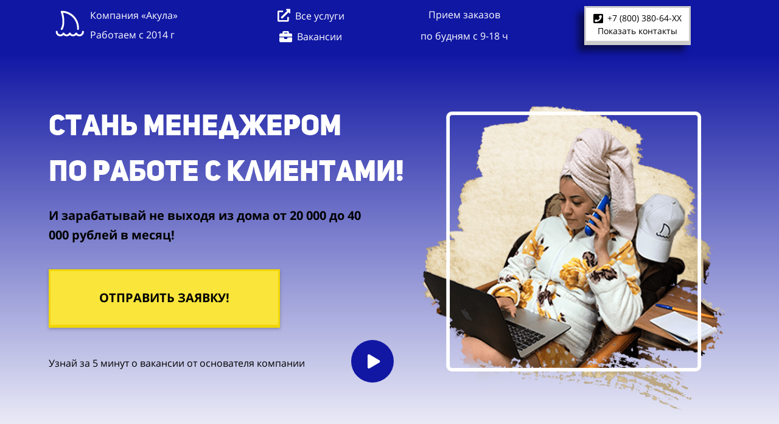

--- FILE ---
content_type: text/html; charset=UTF-8
request_url: https://btl-akula.ru/zarabotok-na-domu-vakansii-v-nizhiy-novgorode
body_size: 41680
content:
<!DOCTYPE html>

<html lang="ru">

<head>

    
    <!-- PLUGINS -->
    
<!-- Google Analytics --><script>
(function(i,s,o,g,r,a,m){i['GoogleAnalyticsObject']=r;i[r]=i[r]||function(){
(i[r].q=i[r].q||[]).push(arguments)},i[r].l=1*new Date();a=s.createElement(o),
m=s.getElementsByTagName(o)[0];a.async=1;a.src=g;m.parentNode.insertBefore(a,m)
})(window,document,'script','https://www.google-analytics.com/analytics.js','ga');
ga('create', 'UA-156922273-1', 'auto');
ga('send', 'pageview');
</script><!-- End Google Analytics -->








    <meta http-equiv="X-UA-Compatible" content="IE=edge">
    <meta charset="utf-8">
    <meta name="generator" content="Creatium">

    <title>Заработок на дому в интернете вакансия в Нижнем Новгороде и Нижегородской области без вложений: оператор, диспетчер, менеджер | BTL Агентство Акула</title>

    <meta name="description" content="Заработок на дому вакансии без вложений в Нижнем Новгороде и Нижегородской области. ⏩ Ищите в интернете удаленные вакансии на дому: оператором, диспетчером, рекрутером, кадровиком, администратором, консультантом, менеджером? ✅ На сайте представлен реальный высокий заработок на дому. Вакансия для женщин домохозяек, пенсионеров, инвалидов. ⭐  Реальный заработок через интернет на телефоне и на компьютере (ПК). 🚀  Заработок на дому вакансии -&gt; Заходи❗"><meta name="keywords" content="заработок на дому вакансии без вложений в интернете оператор диспетчер удаленные компьютере варианты виды реальный через для женщин рекрутер менеджер секретарь администратор отзывы высокий консультант для инвалидов кадровик на пк пенсионерам домохозяек телемаркетолог техподержка ищу Нижний Новгород"><meta property="og:title" content="Заработок на дому в интернете вакансия без вложений в Нижнем Новгороде и Нижегородской области."><meta property="og:description" content="Заработок на дому вакансии без вложений в Нижнем Новгороде и Нижегородской области. ⏩ Ищите в интернете удаленные вакансии на дому? ✅ На сайте представлен реальный высокий заработок на дому. ⭐  Реальный заработок через интернет на телефоне и на компьютере (ПК). 🚀  Заработок на дому вакансии -&gt; Заходи❗"><meta property="og:image" content="https://i.1.creatium.io/ef/b1/a7/a67c47090e89c870970bad8e3e60b4ccdf/клякса%20халат.png"><link rel="canonical" href="https://btl-akula.ru/zarabotok-na-domu-vakansii-v-nizhiy-novgorode">
            <meta name="viewport" content="width=device-width, initial-scale=1.0">
    
    <script type="application/ld+json">{}</script>
    
<!--[if IE]><link rel="shortcut icon" href="https://i.1.creatium.io/07/31/08/18d01491f62abcbc5466b2c70cec689a1b/32x32/logotip.jpeg"><![endif]-->
<link rel="apple-touch-icon-precomposed" href="https://i.1.creatium.io/07/31/08/18d01491f62abcbc5466b2c70cec689a1b/180x180/logotip.jpeg">
<link rel="icon" href="https://i.1.creatium.io/07/31/08/18d01491f62abcbc5466b2c70cec689a1b/196x196/logotip.jpeg">
                <script>
                window.creatium = {"creatium":true,"visit_id":null,"site_id":43993,"page_id":589870,"content_id":578771,"lang":"ru","time":1768620098,"screens":"screens-xs-sm-md-lg","animations":[],"cookies":{"alert":0,"message":"\u0418\u0441\u043f\u043e\u043b\u044c\u0437\u0443\u044f \u043d\u0430\u0448 \u0441\u0430\u0439\u0442, \u0432\u044b \u0434\u0430\u0435\u0442\u0435 \u0441\u043e\u0433\u043b\u0430\u0441\u0438\u0435 \u043d\u0430 \u043e\u0431\u0440\u0430\u0431\u043e\u0442\u043a\u0443 \u0444\u0430\u0439\u043b\u043e\u0432 cookie \u0438 \u043f\u043e\u043b\u044c\u0437\u043e\u0432\u0430\u0442\u0435\u043b\u044c\u0441\u043a\u0438\u0445 \u0434\u0430\u043d\u043d\u044b\u0445. \u0415\u0441\u043b\u0438 \u0432\u044b \u043d\u0435 \u0445\u043e\u0442\u0438\u0442\u0435, \u0447\u0442\u043e\u0431\u044b \u0432\u0430\u0448\u0438 \u0434\u0430\u043d\u043d\u044b\u0435 \u043e\u0431\u0440\u0430\u0431\u0430\u0442\u044b\u0432\u0430\u043b\u0438\u0441\u044c, \u043f\u043e\u0436\u0430\u043b\u0443\u0439\u0441\u0442\u0430 \u043f\u043e\u043a\u0438\u043d\u044c\u0442\u0435 \u0441\u0430\u0439\u0442."},"integrations":[],"misc":{"cdn_host":"i.1.creatium.io"},"allow_cookies":true,"site_options":{"captcha_signup":false,"captcha_orders":false,"member_allow_signup":true,"member_allow_auth":true},"member":{"id":0},"async":{"js":["\/app\/4.2\/delivery-builder?action=async&key=9f5ad269fa09c25b66006589db782599","\/assets\/4.2\/vendors-async.js?v=1742957206","\/assets\/4.2\/swiper-async.js?v=1761555634"],"css":["\/assets\/4.2\/vendors-async.css?v=1765346813","\/assets\/4.2\/hovercss-async.css?v=1742957206"],"js_adaptive_sections":"\/app\/4.2\/delivery-builder?action=adaptive-sections&key=9f5ad269fa09c25b66006589db782599"},"device":"other","mini":false,"scroll":{"snapping":false}};
                window.cr = window.creatium;
                window.plp = window.creatium;
                window.error_handler = function (e, fn_id) {
                    window.console && console.log && console.log(fn_id);
                    window['error_handler_' + fn_id] && eval(window['error_handler_' + fn_id]);
                    window.console && console.error && console.error(e.message);
                };
                    cr.api = function (v, cb) { cr.api.queue.push([v, cb]) };
    cr.api.queue = [];
    cr.layout = {"top":0,"left":0};
            </script>
    <!-- CORE -->
    <link type="text/css" rel="stylesheet" href="/assets/4.2/vendors.css?v=1742957206"><link type="text/css" rel="stylesheet" href="/assets/4.2/default.css?v=1765346813"><link type="text/css" rel="stylesheet" href="/assets/4.2/nodes.css?v=1765346813">    <script defer type="text/javascript" src="/assets/4.2/vendors.js?v=1742957206"></script><script defer type="text/javascript" src="/assets/4.2/default.js?v=1765349154"></script><script defer type="text/javascript" src="/assets/4.2/nodes.js?v=1765346813"></script><link rel="preload" href="/assets/4.2/vendors-sync.js?v=1742957206" as="script">
            <style> 
.node.css1 > .wrapper1 { background-color: rgb(16, 23, 163) }
.node.css1  { color: #FFF }
.node.css1  > .padding_top { padding-top: 0px }
.node.css1  > .padding_bottom { padding-bottom: 4px }
.node.css1 a { color: rgb(25, 35, 230) }
.node.css2  { color: #FFF; padding-top: 5px; padding-bottom: 5px; padding-left: 5px; padding-right: 5px }
.node.css2 a { color: rgb(25, 35, 230) }
.metahtml.css3 .hamburger1 {
  position: relative;
}

.metahtml.css3 .hamburger1-header {
  display: flex;
  align-items: center;
  width: 100%;
}

.metahtml.css3 .hamburger1-altmenu {
  flex-grow: 1;
  order: 2;
}

.metahtml.css3 .hamburger1-toggle {
  width: 50px;
  height: 30px;
  flex: 0 0 50px;
  margin: 5px;
  cursor: pointer;
  margin-top: 0;
  order: 1;
  position: relative;
}

.metahtml.css3 .hamburger1-toggle span {
  display: block;
  position: absolute;
  height: 8px;
  width: 100%;
  background: rgb(255, 255, 255);
  border-radius: 9px;
  opacity: 1;
  left: 0;
  -webkit-transform: rotate(0deg);
  -moz-transform: rotate(0deg);
  -o-transform: rotate(0deg);
  transform: rotate(0deg);
  -webkit-transition: .3s ease-in-out;
  -moz-transition: .3s ease-in-out;
  -o-transition: .3s ease-in-out;
  transition: .3s ease-in-out;
}

.metahtml.css3 .hamburger1-toggle span:nth-child(1) {
  top: 0px;
}

.metahtml.css3 .hamburger1-toggle span:nth-child(2),
.metahtml.css3 .hamburger1-toggle span:nth-child(3) {
  top: 15px;
}

.metahtml.css3 .hamburger1-toggle span:nth-child(4) {
  top: 30px;
}

.metahtml.css3 .hamburger1-toggle.is-expanded span:nth-child(1) {
  top: 15px;
  width: 0%;
  left: 50%;
  opacity: 0;
}

.metahtml.css3 .hamburger1-toggle.is-expanded span:nth-child(2) {
  -webkit-transform: rotate(45deg);
  -moz-transform: rotate(45deg);
  -o-transform: rotate(45deg);
  transform: rotate(45deg);
}

.metahtml.css3 .hamburger1-toggle.is-expanded span:nth-child(3) {
  -webkit-transform: rotate(-45deg);
  -moz-transform: rotate(-45deg);
  -o-transform: rotate(-45deg);
  transform: rotate(-45deg);
}

.metahtml.css3 .hamburger1-toggle.is-expanded span:nth-child(4) {
  top: 15px;
  width: 0%;
  left: 50%;
  opacity: 0;
}
.node.css4 > .wrapper1 { background-color: rgba(255, 255, 255, 0) }
.node.css4  { color: #FFF; padding-top: 5px; padding-bottom: 5px; padding-left: 0px; padding-right: 0px }
.node.css4 a { color: rgb(230, 179, 25) }
.btn.css5 { text-align: center } .btn.css5 { background-color: rgb(255, 255, 255);border-top-left-radius: 0px;border-top-right-radius: 0px;border-bottom-right-radius: 0px;border-bottom-left-radius: 0px;border-style: solid;border-top-width: 3px;border-bottom-width: 7px;border-left-width: 3px;border-right-width: 3px;border-color: rgb(204, 204, 204);padding-top: 6px;padding-bottom: 6px;font-size: 14px;color: rgb(0, 0, 0)!important;box-shadow: -10px 10px 10px 0px rgba(0, 0, 0, 0.5); } .btn.css5:hover, .btn.css5.hover { background-color: rgb(153, 153, 153);border-color: rgb(163, 163, 163);color: rgb(255, 255, 255)!important; } .btn.css5:active, .btn.css5.active { background-color: rgb(138, 138, 138);border-color: rgb(122, 122, 122);border-top-width: 7px;border-bottom-width: 3px;color: rgb(255, 255, 255)!important; } .btn.css5:before {  } .btn.css5:active:before, .btn.css5.active:before { background-color: rgb(138, 138, 138); }.btn.css5 .fas { font-size: 18px;margin-right: 7px; }
.node.css6  { color: #FFF; padding-top: 0px; padding-bottom: 0px; padding-left: 5px; padding-right: 5px }
.node.css6 a { color: rgb(25, 35, 230) }
.node.css7  { color: #FFF; padding-top: 0px; padding-bottom: 0px; padding-left: 0px; padding-right: 0px }
.node.css7 a { color: rgb(25, 35, 230) }
.node.css8  { color: #FFF; padding-top: 5px; padding-bottom: 5px; padding-left: 0px; padding-right: 5px }
.node.css8 a { color: rgb(25, 35, 230) }
.textable.css9  { text-align: left; font-family: "Open Sans"; font-size: 16px; line-height: 1.4; letter-spacing: 0em; opacity: 1 }
.screen-xs .textable.css9  { text-align: center!important }
.btn.css10 { text-align: center } .btn.css10 { background-color: rgba(15, 22, 163, 0);border-top-left-radius: 0px;border-top-right-radius: 0px;border-bottom-right-radius: 0px;border-bottom-left-radius: 0px;border-style: solid;border-top-width: 0px;border-bottom-width: 0px;border-left-width: 0px;border-right-width: 0px;border-color: rgb(12, 18, 130);padding-top: 0px;padding-bottom: 0px;font-size: 16px;color: rgb(255, 255, 255)!important; } .btn.css10:hover, .btn.css10.hover { background-color: rgba(15, 22, 163, 0);border-color: rgb(10, 14, 104);color: rgb(202, 202, 202)!important; } .btn.css10:active, .btn.css10.active { background-color: rgba(13, 20, 147, 0);border-color: rgb(12, 18, 130);color: rgb(255, 255, 255)!important; } .btn.css10:before {  } .btn.css10:active:before, .btn.css10.active:before { background-color: rgba(13, 20, 147, 0); }.btn.css10 .fas { font-size: 21px;margin-right: 8px; }
.modal.css11 .modal-dialog { width: 1174px }
.metahtml.css12 .modal0-root {
  position: relative;
  background-color: rgb(255, 255, 255);
  border-radius: 6px;
  box-shadow: 0 3px 9px rgba(0, 0, 0, 0.5);
  background-clip: padding-box;
  outline: none;
  opacity: 0;
  transform: scale(1.1);
  transition: 300ms all ease-out;
}

.metahtml.css12 .modal0-root.is-active {
  opacity: 1;
  transform: scale(1);
}

.metahtml.css12 .modal0-root.is-hiding {
  opacity: 0;
  transform: scale(0.9);
}

.metahtml.css12 .modal0-header {
  padding: 15px;
  color: rgb(25, 25, 25);
  border-bottom: 1px solid rgb(230, 230, 230);
}

.metahtml.css12 .modal0-body {
  position: relative;
  padding: 20px;
}

.metahtml.css12 .modal0-title {
  margin-right: 20px;
  text-align: left;
}

.metahtml.css12 .modal0-close {
  font-family: "Helvetica Neue", Helvetica, Arial, sans-serif;
  padding: 0;
  cursor: pointer;
  background: transparent;
  border: 0;
  -webkit-appearance: none;
  float: right;
  font-size: 22px;
  font-weight: bold;
  line-height: 1;
  opacity: 0.4;
  margin-top: -2px;
}

.metahtml.css12 .modal0-close:hover {
  color: #000;
  text-decoration: none;
  cursor: pointer;
  opacity: 0.5;
  filter: alpha(opacity=50);
}
.textable.css13  { text-align: center; font-family: "Open Sans"; font-size: 20px; line-height: 1.4; letter-spacing: 0em; opacity: 1 }
.node.css14  { color: #333; padding-top: 5px; padding-bottom: 5px; padding-left: 5px; padding-right: 5px }
.node.css14 a { color: rgb(25, 35, 230) }
.node.css15 > .wrapper1 { background-color: rgb(15, 20, 163) }
.node.css15  { color: #FFF; padding-top: 0px; padding-bottom: 0px; padding-left: 5px; padding-right: 5px }
.node.css15 a { color: rgb(25, 32, 230) }
.svgicon.css16 path, .svgicon.css16 polygon, .svgicon.css16 circle, .svgicon.css16 ellipse, .svgicon.css16 rect { fill: rgb(255, 255, 255) } .svgicon.css16 defs > path { fill: none }.svgicon.css16 [fill="none"] { fill: none }
.svgicon.css17 .st0{fill:rgb(255, 255, 255);}
.textable.css18  { text-align: left; font-family: "Open Sans"; font-size: 16px; line-height: 1.4; letter-spacing: 0em; opacity: 1 }
.node.css19  { color: #333; padding-top: 0px; padding-bottom: 0px; padding-left: 5px; padding-right: 5px }
.node.css19 a { color: rgb(25, 35, 230) }
.svgicon.css20 path, .svgicon.css20 polygon, .svgicon.css20 circle, .svgicon.css20 ellipse, .svgicon.css20 rect { fill: rgb(0, 0, 0) } .svgicon.css20 defs > path { fill: none }.svgicon.css20 [fill="none"] { fill: none }
.svgicon.css21 .st0{fill:rgb(0, 0, 0);}
.node.css22 > .wrapper1 { background-color: rgb(15, 22, 163) }
.node.css22  { color: #FFF; padding-top: 0px; padding-bottom: 0px; padding-left: 5px; padding-right: 5px }
.node.css22 a { color: rgb(25, 35, 230) }
.node.css23 > .wrapper1 { background-color: rgb(16, 23, 163) }
.node.css23  { color: #FFF; padding-top: 0px; padding-bottom: 0px; padding-left: 5px; padding-right: 5px }
.node.css23 a { color: rgb(25, 35, 230) }
.svgicon.css24 .st0{fill-rule:evenodd;clip-rule:evenodd;}
.node.css25  { color: #333; padding-top: 10px; padding-bottom: 10px; padding-left: 10px; padding-right: 10px }
.node.css25 a { color: rgb(25, 35, 230) }
.textable.css26  { text-align: left; font-family: "Open Sans"; font-size: 16px; line-height: 1.6; letter-spacing: 0em; opacity: 1 }
.node.css27 > .wrapper1 { background-color: rgb(16, 23, 163) }
.node.css27  { color: #FFF; padding-top: 10px; padding-bottom: 10px; padding-left: 5px; padding-right: 5px }
.node.css27 a { color: rgb(25, 35, 230) }
.metahtml.css28 .form1-cover {
  padding: 0px 0px;
  background-color: rgb(16, 23, 163);
  border-color: rgb(17, 23, 163);
  border-style: none;
  border-width: 2px;
  border-radius: 5px;
  box-shadow: 0 0px 0px 0px rgba(0, 0, 0, 0.1);
}
.node.css29  { color: #FFF; padding-top: 5px; padding-bottom: 5px; padding-left: 10px; padding-right: 10px }
.node.css29 a { color: rgb(25, 35, 230) }
.metahtml.css30 [cr-field] {
  padding-bottom: 14px;
  font-size: 14px;
  font-family: Open Sans;
}

.metahtml.css30 .name {
  font-weight: normal;
  font-family: Open Sans;
  opacity: 0.8;
  margin-bottom: 6.5px;
  font-size: 13px;
  word-wrap: break-word;
  text-transform: uppercase;;
  letter-spacing: 0.1em;;
}

.metahtml.css30 .form-control {
  height: auto;
  line-height: 1.2;
  box-shadow: none;
  position: relative;
  background-color: rgb(255, 255, 255);
  color: rgba(0, 0, 0, 0.5);
  border: 1px solid rgba(0, 0, 0, 0.25);
  border-radius: 0px;
  padding: 12px 9.6px;
  font-size: 14px;
  cursor: initial;
}

.metahtml.css30 .form-control:focus,
.metahtml.css30 .form-control:focus-within {
  border-color: rgb(17, 23, 163);
  background-color: rgb(252, 252, 252);
}

.metahtml.css30 .form-control + .form-control {
  margin-top: 10px;
}

.metahtml.css30 label {
  font-weight: normal;
  display: block;
  cursor: pointer;
}

.metahtml.css30 textarea {
  resize: vertical;
}

.metahtml.css30 .checkbox {
  width: 22px;
  height: 22px;
  padding: 0;
  margin: 0 5.5px 0 0;
  line-height: 0;
  min-height: auto;
  display: inline-block;
  vertical-align: middle;
  background: white;
  border: 2px solid rgba(0, 0, 0, 0.25);
  position: relative;
  transition: 300ms all;
  border-radius: 2px;
}

.metahtml.css30 .checkbox svg {
  width: 100%;
  opacity: 0;
  transform: scale(0);
  transition: 300ms all;
}

.metahtml.css30 input:hover ~ .checkbox,
.metahtml.css30 input:focus ~ .checkbox {
  border-color: rgb(106, 111, 239);
}

.metahtml.css30 input:checked ~ .checkbox {
  border-color: rgb(15, 21, 147);
  background-color: rgb(17, 23, 163);
}

.metahtml.css30 input:active ~ .checkbox {
  box-shadow: inset 0 0 5px rgba(0, 0, 0, 0.15);
}

.metahtml.css30 input:checked ~ .checkbox svg {
  opacity: 1;
  transform: scale(1);
}

.metahtml.css30 .radio {
  margin: 0;
  margin: 0 5.5px 0 0;
  padding: 0;
  line-height: 0;
  width: 22px;
  height: 22px;
  min-height: auto;
  display: inline-block;
  vertical-align: middle;
  background: white;
  border: 2px solid rgba(0, 0, 0, 0.25);
  position: relative;
  transition: 300ms all;
  border-radius: 100px;
}

.metahtml.css30 .radio:before {
  position: absolute;
  left: 0;
  width: 100%;
  top: 0;
  height: 100%;
  content: '';
  display: block;
  background-color: white;
  border-radius: 100px;
  opacity: 0;
  transform: scale(0);
  transition: 300ms all;
}

.metahtml.css30 input:hover ~ .radio,
.metahtml.css30 input:focus ~ .radio {
  border-color: rgb(106, 111, 239);
}

.metahtml.css30 input:active ~ .radio {
  box-shadow: inset 0 0 5px rgba(0, 0, 0, 0.15);
}

.metahtml.css30 input:checked ~ .radio {
  border-color: rgb(15, 21, 147);
  background-color: rgb(17, 23, 163);
}

.metahtml.css30 input:checked ~ .radio:before {
  opacity: 1;
  transform: scale(0.5);
}

.metahtml.css30 [cr-field="checkbox-list"] span {
  vertical-align: middle;
}

.metahtml.css30 [cr-field="checkbox-list"] input {
  position: absolute;
  width: 0;
  height: 0;
  opacity: 0;
  overflow: hidden;
}

.metahtml.css30 [cr-field="checkbox-list"] label + label {
  margin-top: 7.333333333333333px;
}

.metahtml.css30 [cr-field="checkbox-visual"] {
  overflow: hidden;
}

.metahtml.css30 [cr-field="checkbox-visual"] .items {
  display: flex;
  flex-wrap: wrap;
  margin-bottom: -20px;
  justify-content: space-between;
}

.metahtml.css30 [cr-field="checkbox-visual"] .item {
  display: inline-block;
  vertical-align: top;
  text-align: center;
  margin-bottom: 20px;
  width: 30%;
}

.metahtml.css30 [cr-field="checkbox-visual"] label {
  position: relative;
}

.metahtml.css30 [cr-field="checkbox-visual"] .bgimage {
  background-size: cover;
  display: inline-block;
  background-position: center;
  border-radius: 50px;
  overflow: hidden;
  position: relative;
  width: 100%;
  padding-top: 100%;
}

.metahtml.css30 [cr-field="checkbox-visual"] input {
  position: absolute;
  width: 0;
  height: 0;
  opacity: 0;
}

.metahtml.css30 [cr-field="checkbox-visual"] .tick {
  position: absolute;
  left: 0;
  top: 0;
  width: 100%;
  height: 100%;
  background-color: rgba(17, 23, 163, 0.75);
  transition: all 300ms;
  opacity: 0;
}

.metahtml.css30 [cr-field="checkbox-visual"] .tick svg {
  opacity: 0;
  transition: all 300ms;
  max-width: 26px;
  position: absolute;
  left: 50%;
  top: 50%;
  transform: translate(-50%, -50%);
}

.metahtml.css30 [cr-field="checkbox-visual"] .subname {
  margin: 7px 0;
  word-wrap: break-word;
  white-space: normal;
}

.metahtml.css30 [cr-field="checkbox-visual"] input:hover ~ .bgimage .tick,
.metahtml.css30 [cr-field="checkbox-visual"] input:focus ~ .bgimage .tick {
  opacity: 0.5;
}

.metahtml.css30 [cr-field="checkbox-visual"] input:checked ~ .bgimage .tick,
.metahtml.css30 [cr-field="checkbox-visual"] input:checked ~ .bgimage .tick svg {
  opacity: 1;
}

.screen-xs .metahtml.css30 [cr-field="checkbox-visual"] .item {
  width: 100%;
  text-align: left;
  margin-bottom: 10px;
  white-space: nowrap;
}

.screen-xs .metahtml.css30 [cr-field="checkbox-visual"] .bgimage {
  width: 25%;
  padding-top: 25%;
  vertical-align: middle;
}

.screen-xs .metahtml.css30 [cr-field="checkbox-visual"] .subname {
  width: 75%;
  display: inline-block;
  vertical-align: middle;
  padding-left: 5%;
  margin-left: -4px;
}

.metahtml.css30 [cr-field="checkbox-input"] span {
  vertical-align: middle;
}

.metahtml.css30 [cr-field="checkbox-input"] input {
  position: absolute;
  width: 0;
  height: 0;
  opacity: 0;
  overflow: hidden;
}

.metahtml.css30 [cr-field="radio-list"] span {
  vertical-align: middle;
}

.metahtml.css30 [cr-field="radio-list"] input {
  position: absolute;
  width: 0;
  height: 0;
  opacity: 0;
  overflow: hidden;
}

.metahtml.css30 [cr-field="radio-list"] label + label {
  margin-top: 7.333333333333333px;
}

.metahtml.css30 [cr-field="radio-visual"] {
  overflow: hidden;
}

.metahtml.css30 [cr-field="radio-visual"] .items {
  display: flex;
  flex-wrap: wrap;
  margin-bottom: -20px;
  justify-content: space-between;
}

.metahtml.css30 [cr-field="radio-visual"] .item {
  display: inline-block;
  vertical-align: top;
  text-align: center;
  margin-bottom: 20px;
  width: 30%;
}

.metahtml.css30 [cr-field="radio-visual"] label {
  position: relative;
}

.metahtml.css30 [cr-field="radio-visual"] .bgimage {
  background-size: cover;
  display: inline-block;
  background-position: center;
  border-radius: 50px;
  overflow: hidden;
  position: relative;
  width: 100%;
  padding-top: 100%;
}

.metahtml.css30 [cr-field="radio-visual"] input {
  position: absolute;
  width: 0;
  height: 0;
  opacity: 0;
}

.metahtml.css30 [cr-field="radio-visual"] .tick {
  position: absolute;
  left: 0;
  top: 0;
  width: 100%;
  height: 100%;
  background-color: rgba(17, 23, 163, 0.75);
  transition: all 300ms;
  opacity: 0;
}

.metahtml.css30 [cr-field="radio-visual"] .tick svg {
  opacity: 0;
  transition: all 300ms;
  max-width: 26px;
  position: absolute;
  left: 50%;
  top: 50%;
  transform: translate(-50%, -50%);
}

.metahtml.css30 [cr-field="radio-visual"] .subname {
  margin: 7px 0;
  word-wrap: break-word;
  white-space: normal;
}

.metahtml.css30 [cr-field="radio-visual"] input:hover ~ .bgimage .tick {
  opacity: 0.5;
}

.metahtml.css30 [cr-field="radio-visual"] input:checked ~ .bgimage .tick,
.metahtml.css30 [cr-field="radio-visual"] input:checked ~ .bgimage .tick svg {
  opacity: 1;
}

.screen-xs .metahtml.css30 [cr-field="radio-visual"] .item {
  width: 100%;
  text-align: left;
  margin-bottom: 10px;
  white-space: nowrap;
}

.screen-xs .metahtml.css30 [cr-field="radio-visual"] .bgimage {
  width: 25%;
  padding-top: 25%;
  vertical-align: middle;
}

.screen-xs .metahtml.css30 [cr-field="radio-visual"] .subname {
  width: 75%;
  display: inline-block;
  vertical-align: middle;
  padding-left: 5%;
  margin-left: -4px;
}

.metahtml.css30 [cr-field="select-menu"] select {
  position: absolute;
  top: 0;
  left: 0;
  width: 100%;
  height: 100%;
  opacity: 0;
  cursor: pointer;
  z-index: 1;
  color: black;
  -webkit-appearance: none;
}

.metahtml.css30 [cr-field="select-menu"] .fa {
  font-size: 20px;
  line-height: 0;
  opacity: 0.5;
  vertical-align: middle;
}

.metahtml.css30 [cr-field="select-menu"] .flexgrid {
  display: flex;
  align-items: center;
}

.metahtml.css30 [cr-field="select-menu"] .flexgrid .left {
  flex-grow: 1;
  min-width: 50%;
  word-wrap: break-word;
}

.metahtml.css30 [cr-field="file"] svg {
  width: 20px;
  height: 20px;
  vertical-align: middle;
  margin-top: -5px;
  margin-bottom: -5px;
}

.metahtml.css30 [cr-field="file"] span {
  display: inline-block;
  vertical-align: middle;
  line-height: 1;
}

.metahtml.css30 [cr-field="file"] input {
  position: absolute;
  top: 0;
  left: 0;
  width: 100%;
  height: 100%;
  opacity: 0;
  cursor: pointer;
  z-index: 0;
}

.metahtml.css30 [cr-field="file"] .clean {
  float: right;
  opacity: 0.5;
  cursor: pointer;
  position: relative;
  z-index: 1;
}

.metahtml.css30 [cr-field="file"] .clean:hover {
  opacity: 1;
}

.metahtml.css30 [cr-field="file"] .flexgrid {
  display: flex;
  align-items: center;
}

.metahtml.css30 [cr-field="file"] .flexgrid .center {
  flex-grow: 1;
  min-width: 50%;
  word-wrap: break-word;
}

.metahtml.css30 [cr-field="result"] .flexgrid.align-sides {
  display: flex;
  align-items: center;
}

.metahtml.css30 [cr-field="result"] .flexgrid.align-sides .left .name {
  margin-bottom: 0;
}

.metahtml.css30 [cr-field="result"] .flexgrid.align-center .left {
  text-align: center;
}

.metahtml.css30 [cr-field="result"] .flexgrid.align-right .left {
  text-align: right;
}

.metahtml.css30 [cr-field="result"] .flexgrid .right {
  flex-grow: 1;
  min-width: 25%;
  word-wrap: break-word;
  text-align: right;
  font-size: 120%;
}

.metahtml.css30 [cr-field="result"] .flexgrid.align-left .right {
  text-align: left;
}

.metahtml.css30 [cr-field="result"] .flexgrid.align-center .right {
  text-align: center;
}

.metahtml.css30 [cr-field="result"] .flexgrid.align-right .right {
  text-align: right;
}

.metahtml.css30 [cr-field="privacy-button"] .open {
  text-align: center;
  opacity: 0.5;
  font-size: 80%;
  cursor: pointer;
}

.metahtml.css30 [cr-field="privacy-button"] .open a {
  color: inherit;
  text-decoration: none;
}

.metahtml.css30 [cr-field="privacy-checkbox"] {
  font-size: 80%;
}

.metahtml.css30 [cr-field="privacy-checkbox"] span {
  vertical-align: middle;
}

.metahtml.css30 [cr-field="privacy-checkbox"] a {
  vertical-align: middle;
  text-decoration: none;
  border-bottom-width: 1px;
  border-bottom-style: dashed;
  color: inherit;
  cursor: pointer;
}

.metahtml.css30 [cr-field="privacy-checkbox"] input {
  position: absolute;
  width: 0;
  height: 0;
  opacity: 0;
  overflow: hidden;
}

.metahtml.css30 [cr-field="privacy-text"] {
  font-size: 80%;
  text-align: center;
}

.metahtml.css30 [cr-field="privacy-text"] a {
  text-decoration: none;
  border-bottom-width: 1px;
  border-bottom-style: dashed;
  color: inherit;
  cursor: pointer;
}

.metahtml.css30 [cr-field="hidden"] {
  opacity: 0.25;
}
.node.css31  { color: #FFF; padding-top: 10px; padding-bottom: 10px; padding-left: 5px; padding-right: 5px }
.node.css31 a { color: rgb(25, 35, 230) }
.node.css32  { color: #FFF; padding-top: 25px; padding-bottom: 0px; padding-left: 0px; padding-right: 0px }
.node.css32 a { color: rgb(25, 35, 230) }
.btn.css33 { text-align: center } .btn.css33 { background-color: rgb(252, 252, 252);border-top-left-radius: 0px;border-top-right-radius: 0px;border-bottom-right-radius: 0px;border-bottom-left-radius: 0px;border-style: solid;border-top-width: 3px;border-bottom-width: 7px;border-left-width: 3px;border-right-width: 3px;border-color: rgb(202, 202, 202);padding-top: 10px;padding-bottom: 10px;font-size: 18px;font-weight: bold;color: rgb(0, 0, 0)!important;box-shadow: 0px 11px 5px -7px rgba(0, 0, 0, 0.35); } .btn.css33:hover, .btn.css33.hover { background-color: rgb(227, 227, 227);border-color: rgb(162, 162, 162);color: rgb(0, 0, 0)!important; } .btn.css33:active, .btn.css33.active { background-color: rgb(204, 204, 204);border-color: rgb(182, 182, 182);border-top-width: 7px;border-bottom-width: 3px;color: rgb(0, 0, 0)!important;box-shadow: inset 0px 11px 5px -7px rgba(0, 0, 0, 0.35); } .btn.css33:before {  } .btn.css33:active:before, .btn.css33.active:before { background-color: rgb(204, 204, 204);box-shadow: inset 0px 11px 5px -7px rgba(0, 0, 0, 0.35); }.btn.css33 .fas { font-size: 23px;margin-right: 9px; }
.textable.css34  { text-align: center; font-family: "Open Sans"; font-size: 12px; line-height: 1.8666666666666665; letter-spacing: 0em; opacity: 1 }
.screen-xs .textable.css34  { text-align: center!important }
.modal.css35 .modal-dialog { width: 400px }
.node.css36 > .wrapper1 { background-color: rgb(15, 20, 163) }
.node.css36  { color: #FFF; padding-top: 5px; padding-bottom: 5px; padding-left: 5px; padding-right: 5px }
.node.css36 a { color: rgb(25, 32, 230) }
.node.css37 > .wrapper1 { background-color: rgb(255, 255, 255) }
.node.css37  { color: #333; padding-top: 5px; padding-bottom: 5px; padding-left: 5px; padding-right: 5px }
.node.css37 a { color: rgb(25, 32, 230) }
.node.css38 > .wrapper1 { background-color: rgb(255, 255, 255) }
.node.css38  { color: #333; padding-top: 5px; padding-bottom: 0px; padding-left: 5px; padding-right: 5px }
.node.css38 a { color: rgb(25, 32, 230) }
.node.css39 > .wrapper1 { background-color: rgb(15, 20, 163) }
.node.css39  { color: #FFF; padding-top: 5px; padding-bottom: 5px; padding-left: 21px; padding-right: 5px }
.node.css39 a { color: rgb(25, 32, 230) }
.metahtml.css40 .form1-cover {
  padding: 20px 15px;
  background-color: rgb(16, 23, 163);
  border-color: rgb(17, 23, 163);
  border-style: none;
  border-width: 2px;
  border-radius: 5px;
  box-shadow: 0 0px 0px 0px rgba(0, 0, 0, 0.1);
}
.node.css41  { color: #FFF; padding-top: 5px; padding-bottom: 5px; padding-left: 0px; padding-right: 0px }
.node.css41 a { color: rgb(25, 35, 230) }
.metahtml.css42 [cr-field] {
  padding-bottom: 14px;
  font-size: 14px;
  font-family: Open Sans;
}

.metahtml.css42 .name {
  font-weight: normal;
  font-family: Open Sans;
  opacity: 0.8;
  margin-bottom: 6.5px;
  font-size: 13px;
  word-wrap: break-word;
  text-transform: uppercase;;
  letter-spacing: 0.1em;;
}

.metahtml.css42 .form-control {
  height: auto;
  line-height: 1.2;
  box-shadow: none;
  position: relative;
  background-color: rgb(255, 255, 255);
  color: rgba(0, 0, 0, 0.5);
  border: 1px solid rgba(0, 0, 0, 0.25);
  border-radius: 0px;
  padding: 12px 9.6px;
  font-size: 14px;
  cursor: initial;
}

.metahtml.css42 .form-control:focus,
.metahtml.css42 .form-control:focus-within {
  border-color: rgb(176, 174, 174);
  background-color: rgb(252, 252, 252);
}

.metahtml.css42 .form-control + .form-control {
  margin-top: 10px;
}

.metahtml.css42 label {
  font-weight: normal;
  display: block;
  cursor: pointer;
}

.metahtml.css42 textarea {
  resize: vertical;
}

.metahtml.css42 .checkbox {
  width: 22px;
  height: 22px;
  padding: 0;
  margin: 0 5.5px 0 0;
  line-height: 0;
  min-height: auto;
  display: inline-block;
  vertical-align: middle;
  background: white;
  border: 2px solid rgba(0, 0, 0, 0.25);
  position: relative;
  transition: 300ms all;
  border-radius: 2px;
}

.metahtml.css42 .checkbox svg {
  width: 100%;
  opacity: 0;
  transform: scale(0);
  transition: 300ms all;
}

.metahtml.css42 input:hover ~ .checkbox,
.metahtml.css42 input:focus ~ .checkbox {
  border-color: rgb(215, 214, 214);
}

.metahtml.css42 input:checked ~ .checkbox {
  border-color: rgb(159, 156, 156);
  background-color: rgb(176, 174, 174);
}

.metahtml.css42 input:active ~ .checkbox {
  box-shadow: inset 0 0 5px rgba(0, 0, 0, 0.15);
}

.metahtml.css42 input:checked ~ .checkbox svg {
  opacity: 1;
  transform: scale(1);
}

.metahtml.css42 .radio {
  margin: 0;
  margin: 0 5.5px 0 0;
  padding: 0;
  line-height: 0;
  width: 22px;
  height: 22px;
  min-height: auto;
  display: inline-block;
  vertical-align: middle;
  background: white;
  border: 2px solid rgba(0, 0, 0, 0.25);
  position: relative;
  transition: 300ms all;
  border-radius: 100px;
}

.metahtml.css42 .radio:before {
  position: absolute;
  left: 0;
  width: 100%;
  top: 0;
  height: 100%;
  content: '';
  display: block;
  background-color: white;
  border-radius: 100px;
  opacity: 0;
  transform: scale(0);
  transition: 300ms all;
}

.metahtml.css42 input:hover ~ .radio,
.metahtml.css42 input:focus ~ .radio {
  border-color: rgb(215, 214, 214);
}

.metahtml.css42 input:active ~ .radio {
  box-shadow: inset 0 0 5px rgba(0, 0, 0, 0.15);
}

.metahtml.css42 input:checked ~ .radio {
  border-color: rgb(159, 156, 156);
  background-color: rgb(176, 174, 174);
}

.metahtml.css42 input:checked ~ .radio:before {
  opacity: 1;
  transform: scale(0.5);
}

.metahtml.css42 [cr-field="checkbox-list"] span {
  vertical-align: middle;
}

.metahtml.css42 [cr-field="checkbox-list"] input {
  position: absolute;
  width: 0;
  height: 0;
  opacity: 0;
  overflow: hidden;
}

.metahtml.css42 [cr-field="checkbox-list"] label + label {
  margin-top: 7.333333333333333px;
}

.metahtml.css42 [cr-field="checkbox-visual"] {
  overflow: hidden;
}

.metahtml.css42 [cr-field="checkbox-visual"] .items {
  display: flex;
  flex-wrap: wrap;
  margin-bottom: -20px;
  justify-content: space-between;
}

.metahtml.css42 [cr-field="checkbox-visual"] .item {
  display: inline-block;
  vertical-align: top;
  text-align: center;
  margin-bottom: 20px;
  width: 30%;
}

.metahtml.css42 [cr-field="checkbox-visual"] label {
  position: relative;
}

.metahtml.css42 [cr-field="checkbox-visual"] .bgimage {
  background-size: cover;
  display: inline-block;
  background-position: center;
  border-radius: 50px;
  overflow: hidden;
  position: relative;
  width: 100%;
  padding-top: 100%;
}

.metahtml.css42 [cr-field="checkbox-visual"] input {
  position: absolute;
  width: 0;
  height: 0;
  opacity: 0;
}

.metahtml.css42 [cr-field="checkbox-visual"] .tick {
  position: absolute;
  left: 0;
  top: 0;
  width: 100%;
  height: 100%;
  background-color: rgba(176, 174, 174, 0.75);
  transition: all 300ms;
  opacity: 0;
}

.metahtml.css42 [cr-field="checkbox-visual"] .tick svg {
  opacity: 0;
  transition: all 300ms;
  max-width: 26px;
  position: absolute;
  left: 50%;
  top: 50%;
  transform: translate(-50%, -50%);
}

.metahtml.css42 [cr-field="checkbox-visual"] .subname {
  margin: 7px 0;
  word-wrap: break-word;
  white-space: normal;
}

.metahtml.css42 [cr-field="checkbox-visual"] input:hover ~ .bgimage .tick,
.metahtml.css42 [cr-field="checkbox-visual"] input:focus ~ .bgimage .tick {
  opacity: 0.5;
}

.metahtml.css42 [cr-field="checkbox-visual"] input:checked ~ .bgimage .tick,
.metahtml.css42 [cr-field="checkbox-visual"] input:checked ~ .bgimage .tick svg {
  opacity: 1;
}

.screen-xs .metahtml.css42 [cr-field="checkbox-visual"] .item {
  width: 100%;
  text-align: left;
  margin-bottom: 10px;
  white-space: nowrap;
}

.screen-xs .metahtml.css42 [cr-field="checkbox-visual"] .bgimage {
  width: 25%;
  padding-top: 25%;
  vertical-align: middle;
}

.screen-xs .metahtml.css42 [cr-field="checkbox-visual"] .subname {
  width: 75%;
  display: inline-block;
  vertical-align: middle;
  padding-left: 5%;
  margin-left: -4px;
}

.metahtml.css42 [cr-field="checkbox-input"] span {
  vertical-align: middle;
}

.metahtml.css42 [cr-field="checkbox-input"] input {
  position: absolute;
  width: 0;
  height: 0;
  opacity: 0;
  overflow: hidden;
}

.metahtml.css42 [cr-field="radio-list"] span {
  vertical-align: middle;
}

.metahtml.css42 [cr-field="radio-list"] input {
  position: absolute;
  width: 0;
  height: 0;
  opacity: 0;
  overflow: hidden;
}

.metahtml.css42 [cr-field="radio-list"] label + label {
  margin-top: 7.333333333333333px;
}

.metahtml.css42 [cr-field="radio-visual"] {
  overflow: hidden;
}

.metahtml.css42 [cr-field="radio-visual"] .items {
  display: flex;
  flex-wrap: wrap;
  margin-bottom: -20px;
  justify-content: space-between;
}

.metahtml.css42 [cr-field="radio-visual"] .item {
  display: inline-block;
  vertical-align: top;
  text-align: center;
  margin-bottom: 20px;
  width: 30%;
}

.metahtml.css42 [cr-field="radio-visual"] label {
  position: relative;
}

.metahtml.css42 [cr-field="radio-visual"] .bgimage {
  background-size: cover;
  display: inline-block;
  background-position: center;
  border-radius: 50px;
  overflow: hidden;
  position: relative;
  width: 100%;
  padding-top: 100%;
}

.metahtml.css42 [cr-field="radio-visual"] input {
  position: absolute;
  width: 0;
  height: 0;
  opacity: 0;
}

.metahtml.css42 [cr-field="radio-visual"] .tick {
  position: absolute;
  left: 0;
  top: 0;
  width: 100%;
  height: 100%;
  background-color: rgba(176, 174, 174, 0.75);
  transition: all 300ms;
  opacity: 0;
}

.metahtml.css42 [cr-field="radio-visual"] .tick svg {
  opacity: 0;
  transition: all 300ms;
  max-width: 26px;
  position: absolute;
  left: 50%;
  top: 50%;
  transform: translate(-50%, -50%);
}

.metahtml.css42 [cr-field="radio-visual"] .subname {
  margin: 7px 0;
  word-wrap: break-word;
  white-space: normal;
}

.metahtml.css42 [cr-field="radio-visual"] input:hover ~ .bgimage .tick {
  opacity: 0.5;
}

.metahtml.css42 [cr-field="radio-visual"] input:checked ~ .bgimage .tick,
.metahtml.css42 [cr-field="radio-visual"] input:checked ~ .bgimage .tick svg {
  opacity: 1;
}

.screen-xs .metahtml.css42 [cr-field="radio-visual"] .item {
  width: 100%;
  text-align: left;
  margin-bottom: 10px;
  white-space: nowrap;
}

.screen-xs .metahtml.css42 [cr-field="radio-visual"] .bgimage {
  width: 25%;
  padding-top: 25%;
  vertical-align: middle;
}

.screen-xs .metahtml.css42 [cr-field="radio-visual"] .subname {
  width: 75%;
  display: inline-block;
  vertical-align: middle;
  padding-left: 5%;
  margin-left: -4px;
}

.metahtml.css42 [cr-field="select-menu"] select {
  position: absolute;
  top: 0;
  left: 0;
  width: 100%;
  height: 100%;
  opacity: 0;
  cursor: pointer;
  z-index: 1;
  color: black;
  -webkit-appearance: none;
}

.metahtml.css42 [cr-field="select-menu"] .fa {
  font-size: 20px;
  line-height: 0;
  opacity: 0.5;
  vertical-align: middle;
}

.metahtml.css42 [cr-field="select-menu"] .flexgrid {
  display: flex;
  align-items: center;
}

.metahtml.css42 [cr-field="select-menu"] .flexgrid .left {
  flex-grow: 1;
  min-width: 50%;
  word-wrap: break-word;
}

.metahtml.css42 [cr-field="file"] svg {
  width: 20px;
  height: 20px;
  vertical-align: middle;
  margin-top: -5px;
  margin-bottom: -5px;
}

.metahtml.css42 [cr-field="file"] span {
  display: inline-block;
  vertical-align: middle;
  line-height: 1;
}

.metahtml.css42 [cr-field="file"] input {
  position: absolute;
  top: 0;
  left: 0;
  width: 100%;
  height: 100%;
  opacity: 0;
  cursor: pointer;
  z-index: 0;
}

.metahtml.css42 [cr-field="file"] .clean {
  float: right;
  opacity: 0.5;
  cursor: pointer;
  position: relative;
  z-index: 1;
}

.metahtml.css42 [cr-field="file"] .clean:hover {
  opacity: 1;
}

.metahtml.css42 [cr-field="file"] .flexgrid {
  display: flex;
  align-items: center;
}

.metahtml.css42 [cr-field="file"] .flexgrid .center {
  flex-grow: 1;
  min-width: 50%;
  word-wrap: break-word;
}

.metahtml.css42 [cr-field="result"] .flexgrid.align-sides {
  display: flex;
  align-items: center;
}

.metahtml.css42 [cr-field="result"] .flexgrid.align-sides .left .name {
  margin-bottom: 0;
}

.metahtml.css42 [cr-field="result"] .flexgrid.align-center .left {
  text-align: center;
}

.metahtml.css42 [cr-field="result"] .flexgrid.align-right .left {
  text-align: right;
}

.metahtml.css42 [cr-field="result"] .flexgrid .right {
  flex-grow: 1;
  min-width: 25%;
  word-wrap: break-word;
  text-align: right;
  font-size: 120%;
}

.metahtml.css42 [cr-field="result"] .flexgrid.align-left .right {
  text-align: left;
}

.metahtml.css42 [cr-field="result"] .flexgrid.align-center .right {
  text-align: center;
}

.metahtml.css42 [cr-field="result"] .flexgrid.align-right .right {
  text-align: right;
}

.metahtml.css42 [cr-field="privacy-button"] .open {
  text-align: center;
  opacity: 0.5;
  font-size: 80%;
  cursor: pointer;
}

.metahtml.css42 [cr-field="privacy-button"] .open a {
  color: inherit;
  text-decoration: none;
}

.metahtml.css42 [cr-field="privacy-checkbox"] {
  font-size: 80%;
}

.metahtml.css42 [cr-field="privacy-checkbox"] span {
  vertical-align: middle;
}

.metahtml.css42 [cr-field="privacy-checkbox"] a {
  vertical-align: middle;
  text-decoration: none;
  border-bottom-width: 1px;
  border-bottom-style: dashed;
  color: inherit;
  cursor: pointer;
}

.metahtml.css42 [cr-field="privacy-checkbox"] input {
  position: absolute;
  width: 0;
  height: 0;
  opacity: 0;
  overflow: hidden;
}

.metahtml.css42 [cr-field="privacy-text"] {
  font-size: 80%;
  text-align: center;
}

.metahtml.css42 [cr-field="privacy-text"] a {
  text-decoration: none;
  border-bottom-width: 1px;
  border-bottom-style: dashed;
  color: inherit;
  cursor: pointer;
}

.metahtml.css42 [cr-field="hidden"] {
  opacity: 0.25;
}
.btn.css43 { text-align: center } .btn.css43 { background-color: rgb(252, 252, 252);border-top-left-radius: 0px;border-top-right-radius: 0px;border-bottom-right-radius: 0px;border-bottom-left-radius: 0px;border-style: solid;border-top-width: 3px;border-bottom-width: 7px;border-left-width: 3px;border-right-width: 3px;border-color: rgb(202, 202, 202);padding-top: 17px;padding-bottom: 17px;font-size: 18px;font-weight: bold;color: rgb(0, 0, 0)!important;box-shadow: 0px 11px 5px -7px rgba(0, 0, 0, 0.35); } .btn.css43:hover, .btn.css43.hover { background-color: rgb(227, 227, 227);border-color: rgb(162, 162, 162);color: rgb(0, 0, 0)!important; } .btn.css43:active, .btn.css43.active { background-color: rgb(204, 204, 204);border-color: rgb(182, 182, 182);border-top-width: 7px;border-bottom-width: 3px;color: rgb(0, 0, 0)!important;box-shadow: inset 0px 11px 5px -7px rgba(0, 0, 0, 0.35); } .btn.css43:before {  } .btn.css43:active:before, .btn.css43.active:before { background-color: rgb(204, 204, 204);box-shadow: inset 0px 11px 5px -7px rgba(0, 0, 0, 0.35); }.btn.css43 .fas { font-size: 23px;margin-right: 9px; }
.textable.css44  { text-align: center; font-family: "Open Sans"; font-size: 16px; line-height: 1.6; letter-spacing: 0em; opacity: 1 }
.modal.css45 .modal-dialog { width: 416px }
.textable.css46  { text-align: center; font-family: "Open Sans"; font-size: 20px; line-height: 1.4; letter-spacing: 0em; color: rgb(0, 0, 0); opacity: 1 }
.node.css47  { color: #333; padding-top: 0px; padding-bottom: 0px; padding-left: 0px; padding-right: 0px }
.node.css47 a { color: rgb(230, 179, 25) }
.metahtml.css48 .form1-cover {
  padding: 20px 15px;
  background-color: rgb(255, 255, 255);
  border-color: rgb(17, 23, 163);
  border-style: none;
  border-width: 2px;
  border-radius: 5px;
  box-shadow: 0 0px 0px 0px rgba(0, 0, 0, 0.1);
}
.node.css49  { color: #333; padding-top: 10px; padding-bottom: 10px; padding-left: 10px; padding-right: 10px }
.node.css49 a { color: rgb(230, 179, 25) }
.btn.css50 { text-align: center } .btn.css50 { background-color: rgb(250, 228, 55);border-top-left-radius: 0px;border-top-right-radius: 0px;border-bottom-right-radius: 0px;border-bottom-left-radius: 0px;border-style: solid;border-top-width: 3px;border-bottom-width: 7px;border-left-width: 3px;border-right-width: 3px;border-color: rgb(238, 212, 6);padding-top: 17px;padding-bottom: 17px;font-size: 16px;font-weight: bold;color: rgb(0, 0, 0)!important;box-shadow: 0px 11px 5px -7px rgba(0, 0, 0, 0.35); } .btn.css50:hover, .btn.css50.hover { background-color: rgb(249, 224, 25);border-color: rgb(190, 169, 5);color: rgb(0, 0, 0)!important; } .btn.css50:active, .btn.css50.active { background-color: rgb(241, 215, 6);border-color: rgb(214, 191, 5);border-top-width: 7px;border-bottom-width: 3px;color: rgb(0, 0, 0)!important;box-shadow: inset 0px 11px 5px -7px rgba(0, 0, 0, 0.35); } .btn.css50:before {  } .btn.css50:active:before, .btn.css50.active:before { background-color: rgb(241, 215, 6);box-shadow: inset 0px 11px 5px -7px rgba(0, 0, 0, 0.35); }
.node.css51 > .wrapper1 { background-color: rgba(0, 0, 0, 0.03); border-radius: 10px; border-width: 3px; border-style: double; border-color: rgb(204, 204, 204) }
.node.css51  { color: #333; padding-top: 13px; padding-bottom: 13px; padding-left: 3px; padding-right: 3px }
.node.css51 a { color: rgb(25, 41, 230) }
.node.css52  { color: #333; padding-top: 10px; padding-bottom: 10px; padding-left: 5px; padding-right: 5px }
.node.css52 a { color: rgb(25, 41, 230) }
.node.css53  { color: #333; padding-top: 0px; padding-bottom: 0px; padding-left: 0px; padding-right: 0px }
.node.css53 a { color: rgb(25, 41, 230) }
.node.css54  { color: #333; padding-top: 0px; padding-bottom: 0px; padding-left: 0px; padding-right: 0px }
.screen-sm .node.css54  { padding-left: 0px!important; padding-right: 6px!important }
.node.css54 a { color: rgb(25, 41, 230) }
.textable.css55  { text-align: left; font-family: "Open Sans"; font-size: 16px; line-height: 1.4; letter-spacing: 0em; opacity: 1 }
.screen-sm .textable.css55  { font-size: 15px!important }
.screen-xs .textable.css55  { text-align: center!important; font-size: 15px!important }
.node.css56  { color: #333; padding-top: 0px; padding-bottom: 0px; padding-left: 0px; padding-right: 0px }
.screen-sm .node.css56  { padding-left: 0px!important; padding-right: 5px!important }
.node.css56 a { color: rgb(25, 41, 230) }
.node.css57  { color: #333; padding-top: 10px; padding-bottom: 15px; padding-left: 5px; padding-right: 5px }
.node.css57 a { color: rgb(25, 41, 230) }
.node.css58  { color: #333; padding-top: 0px; padding-bottom: 0px; padding-left: 0px; padding-right: 0px }
.screen-xs .node.css58  { padding-left: 0px!important; padding-right: 0px!important }
.node.css58 a { color: rgb(25, 41, 230) }
.node.css59  { color: #333; padding-top: 10px; padding-bottom: 10px; padding-left: 0px; padding-right: 0px }
.node.css59 a { color: rgb(25, 41, 230) }
.node.css60  { color: #333; padding-top: 10px; padding-bottom: 5px; padding-left: 60px; padding-right: 60px }
.node.css60 a { color: rgb(25, 41, 230) }
.node.css61  { color: #333; padding-top: 0px; padding-bottom: 5px; padding-left: 5px; padding-right: 5px }
.node.css61 a { color: rgb(25, 41, 230) }
.textable.css62  { text-align: center; font-family: "Open Sans"; font-size: 16px; line-height: 1.4; letter-spacing: 0em; color: rgb(0, 0, 0); opacity: 1 }
.screen-xs .textable.css62  { text-align: center!important }
.node.css63  { color: #333; padding-top: 10px; padding-bottom: 5px; padding-left: 30px; padding-right: 30px }
.node.css63 a { color: rgb(25, 41, 230) }
.node.css64  { color: #333; padding-top: 5px; padding-bottom: 5px; padding-left: 5px; padding-right: 5px }
.node.css64 a { color: rgb(25, 41, 230) }
.soc-icon.css65 .link .bg {border-top-left-radius: 25px;border-top-right-radius: 25px;border-bottom-right-radius: 25px;border-bottom-left-radius: 25px;width: 40px;height: 40px;padding: 10px;border-style: solid;border-top-width: 0px;border-bottom-width: 0px;border-left-width: 0px;border-right-width: 0px;}.soc-icon.css65 span { line-height: 40px }
.node.css66 > .wrapper1 { background-color: rgba(0, 0, 0, 0.03); border-radius: 10px; border-width: 3px; border-style: double; border-color: rgb(204, 204, 204) }
.node.css66  { color: #333; padding-top: 13px; padding-bottom: 13px; padding-left: 3px; padding-right: 3px }
.node.css66 a { color: rgb(25, 34, 230) }
.node.css67  { color: #333; padding-top: 10px; padding-bottom: 10px; padding-left: 5px; padding-right: 5px }
.node.css67 a { color: rgb(25, 34, 230) }
.node.css68  { color: #333; padding-top: 0px; padding-bottom: 0px; padding-left: 0px; padding-right: 0px }
.node.css68 a { color: rgb(25, 34, 230) }
.node.css69  { color: #333; padding-top: 0px; padding-bottom: 0px; padding-left: 0px; padding-right: 0px }
.screen-sm .node.css69  { padding-left: 0px!important; padding-right: 6px!important }
.node.css69 a { color: rgb(25, 34, 230) }
.btn.css70 { text-align: center } .btn.css70 { background-color: rgba(0, 0, 0, 0);border-top-left-radius: 0px;border-top-right-radius: 0px;border-bottom-right-radius: 0px;border-bottom-left-radius: 0px;border-style: solid;border-top-width: 0px;border-bottom-width: 0px;border-left-width: 0px;border-right-width: 0px;border-color: rgb(0, 0, 0);padding-top: 8px;padding-bottom: 8px;font-size: 14px;color: rgb(0, 0, 0)!important; } .btn.css70:hover, .btn.css70.hover { background-color: rgba(0, 0, 0, 0);border-color: rgb(0, 0, 0);color: rgb(0, 0, 0)!important; } .btn.css70:active, .btn.css70.active { background-color: rgba(0, 0, 0, 0);border-color: rgb(0, 0, 0);color: rgb(0, 0, 0)!important; } .btn.css70:before {  } .btn.css70:active:before, .btn.css70.active:before { background-color: rgba(0, 0, 0, 0); }.btn.css70 .fas { font-size: 18px;margin-right: 7px; }
.node.css71 .padding { height: 40px }
.node.css72 > .wrapper1 { background-image: linear-gradient(to bottom, rgb(17, 23, 163) 0%, rgb(255, 255, 255) 100%) }
.node.css72  { color: #FFF }
.node.css72  > .padding_top { padding-top: 70px }
.node.css72  > .padding_bottom { padding-bottom: 70px }
.node.css72 a { color: rgb(25, 34, 230) }
.node.css73  { color: #FFF; padding-top: 5px; padding-bottom: 5px; padding-left: 5px; padding-right: 5px }
.node.css73 a { color: rgb(25, 34, 230) }
.node.css74 .bgimage { height: 320px; background-position: center }
.node.css74 img.selectable { max-height: 320px }
.node.css74 .proportions { width: calc(var(--width) / var(--height) * 320); padding-top: 320px }
.node.css75  { color: #FFF; padding-top: 0px; padding-bottom: 5px; padding-left: 5px; padding-right: 5px }
.screen-sm .node.css75  { padding-top: 0px!important }
.screen-md .node.css75  { padding-top: 0px!important }
.screen-xs .node.css75  { padding-top: 0px!important }
.node.css75 a { color: rgb(25, 34, 230) }
.node.css76  { color: #FFF; padding-top: 10px; padding-bottom: 0px; padding-left: 5px; padding-right: 5px }
.screen-xs .node.css76  { padding-bottom: 0px!important }
.screen-md .node.css76  { padding-right: 0px!important }
.node.css76 a { color: rgb(25, 34, 230) }
.textable.css77  { text-align: left; font-family: "Uni Sans"; font-size: 47px; line-height: 1.6; letter-spacing: 0em; color: rgb(255, 255, 255); opacity: 1 }
.screen-sm .textable.css77  { text-align: center!important; font-size: 36px!important }
.screen-xs .textable.css77  { text-align: center!important; font-size: 26px!important }
.node.css78  { color: #FFF; padding-top: 0px; padding-bottom: 10px; padding-left: 5px; padding-right: 5px }
.screen-xs .node.css78  { padding-bottom: 26px!important }
.node.css78 a { color: rgb(25, 34, 230) }
.node.css79  { color: #FFF; padding-top: 10px; padding-bottom: 10px; padding-left: 5px; padding-right: 69px }
.screen-sm .node.css79  { padding-left: 30px!important; padding-right: 30px!important }
.screen-xs .node.css79  { padding-left: 5px!important; padding-right: 5px!important }
.node.css79 a { color: rgb(25, 34, 230) }
.textable.css80  { text-align: left; font-family: "Open Sans"; font-size: 20px; line-height: 1.6; letter-spacing: 0em; color: rgb(0, 0, 0); opacity: 1 }
.screen-sm .textable.css80  { text-align: center!important }
.screen-xs .textable.css80  { text-align: center!important; font-size: 16px!important }
.node.css81  { color: #FFF; padding-top: 0px; padding-bottom: 0px; padding-left: 0px; padding-right: 0px }
.screen-sm .node.css81  { padding-bottom: 0px!important }
.node.css81 a { color: rgb(25, 34, 230) }
.node.css82 .padding { height: 20px }
.node.css83  { color: #FFF; padding-top: 10px; padding-bottom: 10px; padding-left: 5px; padding-right: 5px }
.screen-sm .node.css83  { padding-left: 160px!important }
.node.css83 a { color: rgb(25, 34, 230) }
.btn.css84 { text-align: center } .btn.css84 { background-color: rgb(250, 229, 59);border-top-left-radius: 0px;border-top-right-radius: 0px;border-bottom-right-radius: 0px;border-bottom-left-radius: 0px;border-style: solid;border-top-width: 3px;border-bottom-width: 5px;border-left-width: 3px;border-right-width: 3px;border-color: rgb(241, 215, 6);padding-top: 30px;padding-bottom: 30px;font-size: 20px;font-weight: bold;color: rgb(0, 0, 0)!important;box-shadow: 0px 2px 5px 0px rgba(0, 0, 0, 0.25); } .btn.css84:hover, .btn.css84.hover { background-color: rgb(249, 225, 29);border-color: rgb(193, 172, 5);color: rgb(0, 0, 0)!important; } .btn.css84:active, .btn.css84.active { background-color: rgb(244, 218, 6);border-color: rgb(217, 194, 6);border-top-width: 5px;border-bottom-width: 3px;color: rgb(25, 25, 29)!important;box-shadow: inset 0px 2px 5px 0px rgba(0, 0, 0, 0.25); } .btn.css84:before {  } .btn.css84:active:before, .btn.css84.active:before { background-color: rgb(244, 218, 6);box-shadow: inset 0px 2px 5px 0px rgba(0, 0, 0, 0.25); }
.modal.css85 .modal-dialog { width: 382px }
.metahtml.css86 .modal1-root {
  border-radius: 10px;
  box-shadow: 0 3px 9px rgba(0, 0, 0, 0.5);
  opacity: 0;
  transform: scale(1.1);
  transition: 300ms all ease-in;
}

.metahtml.css86 .modal1-root.is-active {
  opacity: 1;
  transform: scale(1);
}

.metahtml.css86 .modal1-root.is-hiding {
  opacity: 0;
  transform: scale(0.9);
}

.metahtml.css86 .modal1-panel {
  padding: 15px;
  border-radius: 10px;
  background-color: rgb(250, 250, 250);
}

.metahtml.css86 .modal1-divider {
  margin-top: 10px;
  height: 1px;
  background-color: rgba(0, 0, 0, 0.05);
  margin-bottom: 10px;
}

.metahtml.css86 .modal1-close {
  cursor: pointer;
  background-color: white;
  border: 2px solid black;
  border-radius: 100px;
  position: absolute;
  width: 30px;
  height: 30px;
  padding: 0;
  top: -10px;
  right: -10px;
  transition: transform 200ms;
}

.metahtml.css86 .modal1-close-h,
.metahtml.css86 .modal1-close-v {
  background-color: black;
  display: block;
  width: 16px;
  height: 2px;
  position: absolute;
  left: 50%;
  top: 50%;
}

.metahtml.css86 .modal1-close-h {
  transform: translate(-50%, -50%) rotate(135deg);
}

.metahtml.css86 .modal1-close-v {
  transform: translate(-50%, -50%) rotate(45deg);
}

.metahtml.css86 .modal1-close:hover {
  transform: scale(1.1);
}
.node.css87  { color: #333; padding-top: 5px; padding-bottom: 5px; padding-left: 5px; padding-right: 5px }
.node.css87 a { color: rgb(25, 34, 230) }
.textable.css88  { text-align: center; font-family: "Open Sans"; font-size: 22px; line-height: 1.1; letter-spacing: 0.028571428571428574em; opacity: 1 }
.screen-xs .textable.css88  { text-align: center!important }
.textable.css89  { text-align: center; font-family: "Open Sans"; font-size: 16px; line-height: 1.4; letter-spacing: 0em; opacity: 0.65 }
.screen-xs .textable.css89  { text-align: center!important }
.node.css90 > .wrapper1 { background-color: rgb(15, 20, 163) }
.node.css90  { color: #FFF; padding-top: 5px; padding-bottom: 5px; padding-left: 8px; padding-right: 5px }
.node.css90 a { color: rgb(25, 32, 230) }
.node.css91  { color: #FFF; padding-top: 0px; padding-bottom: 0px; padding-left: 0px; padding-right: 0px }
.node.css91 a { color: rgb(25, 34, 230) }
.node.css92 .padding { height: 6px }
.node.css93  { color: #FFF; padding-top: 5px; padding-bottom: 5px; padding-left: 0px; padding-right: 0px }
.screen-xs .node.css93  { padding-bottom: 12px!important }
.node.css93 a { color: rgb(25, 34, 230) }
.textable.css94  { text-align: left; font-family: "Open Sans"; font-size: 16px; line-height: 1.4; letter-spacing: 0em; color: rgb(0, 0, 0); opacity: 1 }
.screen-sm .textable.css94  { text-align: center!important }
.screen-xs .textable.css94  { text-align: center!important; line-height: 1.5!important; letter-spacing: 0em!important }
.node.css95  { color: #FFF; padding-top: 5px; padding-bottom: 5px; padding-left: 5px; padding-right: 171px }
.screen-sm .node.css95  { padding-left: 88px!important; padding-right: 85px!important }
.screen-xs .node.css95  { padding-left: 5px!important; padding-right: 0px!important }
.node.css95 a { color: rgb(25, 34, 230) }
.metahtml.css96 .video-button1 {
  display: inline-block;
  width: 70px;
  height: 70px;
  border-radius: 100%;
  line-height: 70px;
  text-align: center;
  font-size: 23.333333333333332px;
  padding-left: 4.375px;
  background-color: rgb(17, 23, 163);
  color: rgb(255, 255, 255);
}

.metahtml.css96 .expan-controller + .expan {
  display: none;
}

.metahtml.css96 .expan {
  position: absolute;
  top: 0;
  left: 0;
  width: 100%;
  height: 100%;
  z-index: 250;
}
.modal.css97 .modal-dialog { width: 720px }
.metahtml.css98 .modal2-root {
  position: relative;
  background-color: rgb(255, 255, 255);
  border-radius: 0px;
  box-shadow: 0 3px 9px rgba(0, 0, 0, 0.5);
  background-clip: padding-box;
  outline: none;
  opacity: 0;
  transform: translateY(-25px);
  transition: 300ms all ease-out;
}

.metahtml.css98 .modal2-root.is-active {
  opacity: 1;
  transform: translateY(0);
}
.node.css99 img { width: calc(1 * var(--width)) }
.node.css99 .bgnormal { text-align: center }
.node.css100 > .wrapper1 { background-color: white }
.node.css100  { color: #333 }
.node.css100  > .padding_top { padding-top: 60px }
.node.css100  > .padding_bottom { padding-bottom: 90px }
.node.css100 a { color: rgb(25, 34, 230) }
.node.css101 .s-elements-cell { width: 50% }
.node.css101 .s-elements-grid { margin: 0 -5px }
.node.css101 .s-elements-cellwrapper { padding: 10px 5px }
.screen-xs .node.css101 .s-elements-cell { width: 100%!important }
.node.css102  { color: #333; padding-top: 25px; padding-bottom: 50px; padding-left: 5px; padding-right: 5px }
.node.css102 a { color: rgb(25, 34, 230) }
.textable.css103  { text-align: center; font-family: "Uni Sans"; font-size: 32px; line-height: 1.4; letter-spacing: 0em; opacity: 1 }
.screen-sm .textable.css103  { font-size: 28px!important }
.screen-xs .textable.css103  { text-align: center!important; font-size: 20px!important }
.node.css104  { color: #333; padding-top: 5px; padding-bottom: 5px; padding-left: 5px; padding-right: 5px }
.node.css104 > .wrapper1 { border-radius: 5px }
.node.css104 a { color: rgb(25, 34, 230) }
.metahtml.css105 .block {
  margin-top: 27px;
  border: 3px solid rgba(51, 51, 51, 0.125);
  border-top: none;
  padding: 20px;
  padding-top: 44px;
  position: relative;
}

.metahtml.css105 .lines {
  position: absolute;
  left: -3px;
  right: -3px;
  height: 3px;
  top: -3px;
  overflow: hidden;
}

.metahtml.css105 .lines:before {
  content: ' ';
  position: absolute;
  left: 0;
  margin-left: -48px;
  width: 50%;
  height: 3px;
  top: 0;
  background-color: rgba(51, 51, 51, 0.125);
}

.metahtml.css105 .lines:after {
  content: ' ';
  position: absolute;
  right: 0;
  margin-right: -48px;
  width: 50%;
  height: 3px;
  top: 0;
  background-color: rgba(51, 51, 51, 0.125);
}

.metahtml.css105 .iconroot {
  width: 48px;
  left: 50%;
  margin-left: -24px;
  position: absolute;
  top: -24px;
}
.svgicon.css106 path, .svgicon.css106 polygon, .svgicon.css106 circle, .svgicon.css106 ellipse, .svgicon.css106 rect { fill: rgb(17, 23, 163) } .svgicon.css106 defs > path { fill: none }.svgicon.css106 [fill="none"] { fill: none }
.node.css107 > .wrapper1 { background-color: rgba(17, 23, 163, 0.98); border-radius: 5px }
.node.css107  { color: #FFF; padding-top: 0px; padding-bottom: 0px; padding-left: 10px; padding-right: 10px }
.node.css107 a { color: rgb(25, 34, 230) }
.node.css108  { color: #FFF; padding-top: 10px; padding-bottom: 10px; padding-left: 5px; padding-right: 5px }
.node.css108 > .wrapper1 { border-radius: 5px }
.node.css108 a { color: rgb(25, 34, 230) }
.textable.css109  { text-align: left; font-family: "Uni Sans"; font-size: 20px; line-height: 1.6; letter-spacing: 0em; opacity: 1 }
.screen-sm .textable.css109  { font-size: 18px!important }
.screen-xs .textable.css109  { text-align: center!important; font-size: 18px!important }
.node.css110  { color: #333; padding-top: 0px; padding-bottom: 0px; padding-left: 0px; padding-right: 0px }
.screen-sm .node.css110  { padding-top: 8px!important }
.node.css110 a { color: rgb(25, 34, 230) }
.node.css111  { color: #333; padding-top: 0px; padding-bottom: 0px; padding-left: 5px; padding-right: 5px }
.node.css111 a { color: rgb(25, 34, 230) }
.node.css112  { color: #333; padding-top: 0px; padding-bottom: 0px; padding-left: 5px; padding-right: 5px }
.screen-md .node.css112  { padding-bottom: 26px!important }
.node.css112 a { color: rgb(25, 34, 230) }
.svgicon.css113 .st0{fill-rule:evenodd;clip-rule:evenodd;fill:none;stroke:rgb(17, 23, 163);stroke-width:1.5;stroke-linecap:round;stroke-linejoin:round;stroke-miterlimit:10;} .svgicon.css113 .st1{fill:none;stroke:rgb(17, 23, 163);stroke-width:1.5;stroke-linecap:round;stroke-linejoin:round;stroke-miterlimit:10;}
.node.css114  { color: #FFF; padding-top: 10px; padding-bottom: 10px; padding-left: 5px; padding-right: 5px }
.node.css114 a { color: rgb(25, 34, 230) }
.node.css115  { color: #333; padding-top: 0px; padding-bottom: 0px; padding-left: 5px; padding-right: 5px }
.screen-sm .node.css115  { padding-bottom: 57px!important }
.node.css115 a { color: rgb(25, 34, 230) }
.node.css116  { color: #333; padding-top: 0px; padding-bottom: 0px; padding-left: 0px; padding-right: 0px }
.screen-md .node.css116  { padding-bottom: 25px!important }
.screen-sm .node.css116  { padding-bottom: 195px!important }
.node.css116 a { color: rgb(25, 34, 230) }
.node.css117 .padding { height: 355px }
.svgicon.css118 .st0{fill:none;stroke:rgb(17, 23, 163);stroke-width:1.5;stroke-linecap:round;stroke-linejoin:round;stroke-miterlimit:10;}
.node.css119 .padding { height: 17px }
.node.css120  { color: #333; padding-top: 5px; padding-bottom: 0px; padding-left: 5px; padding-right: 5px }
.screen-sm .node.css120  { padding-bottom: 0px!important }
.screen-xs .node.css120  { padding-bottom: 0px!important }
.node.css120 a { color: rgb(25, 34, 230) }
.node.css121  { color: #333; padding-top: 5px; padding-bottom: 2px; padding-left: 5px; padding-right: 5px }
.screen-md .node.css121  { padding-bottom: 0px!important }
.screen-sm .node.css121  { padding-bottom: 0px!important }
.screen-xs .node.css121  { padding-bottom: 0px!important }
.node.css121 a { color: rgb(25, 34, 230) }
.textable.css122  { text-align: left; font-family: "Open Sans"; font-size: 16px; line-height: 1.4; letter-spacing: 0em; opacity: 1 }
.screen-sm .textable.css122  { font-size: 16px!important }
.screen-xs .textable.css122  { text-align: center!important; font-size: 16px!important }
.node.css123  { color: #333; padding-top: 5px; padding-bottom: 2px; padding-left: 0px; padding-right: 0px }
.screen-md .node.css123  { padding-bottom: 0px!important }
.screen-sm .node.css123  { padding-bottom: 0px!important }
.screen-xs .node.css123  { padding-bottom: 0px!important }
.node.css123 a { color: rgb(25, 34, 230) }
.textable.css124  { text-align: left; font-family: "Open Sans"; font-size: 16px; line-height: 1.4; letter-spacing: 0em; opacity: 1 }
.screen-sm .textable.css124  { font-size: 16px!important }
.screen-xs .textable.css124  { text-align: left!important; font-size: 14px!important }
.textable.css125  { text-align: left; font-family: "Open Sans"; font-size: 16px; line-height: 1.4; letter-spacing: 0em; opacity: 1 }
.screen-sm .textable.css125  { font-size: 15px!important }
.screen-xs .textable.css125  { text-align: left!important; font-size: 13px!important }
.node.css126  { color: #333; padding-top: 5px; padding-bottom: 2px; padding-left: 5px; padding-right: 5px }
.screen-md .node.css126  { padding-bottom: 0px!important }
.screen-sm .node.css126  { padding-bottom: 7px!important }
.screen-xs .node.css126  { padding-bottom: 0px!important }
.node.css126 a { color: rgb(25, 34, 230) }
.textable.css127  { text-align: left; font-family: "Open Sans"; font-size: 16px; line-height: 1.4; letter-spacing: 0em; opacity: 1 }
.screen-xs .textable.css127  { text-align: left!important; font-size: 14px!important }
.node.css128  { color: #333; padding-top: 5px; padding-bottom: 2px; padding-left: 5px; padding-right: 5px }
.screen-md .node.css128  { padding-bottom: 1px!important }
.screen-sm .node.css128  { padding-bottom: 0px!important }
.screen-xs .node.css128  { padding-bottom: 0px!important }
.node.css128 a { color: rgb(25, 34, 230) }
.node.css129 .padding { height: 30px }
.node.css130  { color: #333; padding-top: 5px; padding-bottom: 300px; padding-left: 5px; padding-right: 5px }
.screen-md .node.css130  { padding-bottom: 200px!important }
.screen-sm .node.css130  { padding-bottom: 163px!important }
.screen-xs .node.css130  { padding-bottom: 0px!important }
.node.css130 a { color: rgb(25, 34, 230) }
.node.css131  { color: #333; padding-top: 0px; padding-bottom: 0px; padding-left: 0px; padding-right: 0px }
.screen-md .node.css131  { padding-bottom: 118px!important }
.screen-sm .node.css131  { padding-bottom: 200px!important }
.node.css131 a { color: rgb(25, 34, 230) }
.node.css132 .padding { height: 50px }
.node.css133  { color: #333; padding-top: 0px; padding-bottom: 0px; padding-left: 0px; padding-right: 0px }
.screen-md .node.css133  { padding-bottom: 21px!important }
.screen-sm .node.css133  { padding-bottom: 45px!important }
.node.css133 a { color: rgb(25, 34, 230) }
.node.css134 .padding { height: 66px }
.node.css135 > .wrapper1 { background-color: white }
.node.css135  { color: #333 }
.node.css135  > .padding_top { padding-top: 22px }
.screen-md .node.css135  > .padding_top { padding-top: 45px!important }
.screen-sm .node.css135  > .padding_top { padding-top: 103px!important }
.screen-xs .node.css135  > .padding_top { padding-top: 39px!important }
.node.css135  > .padding_bottom { padding-bottom: 40px }
.node.css135 a { color: rgb(25, 34, 230) }
.node.css136  { color: #333; padding-top: 5px; padding-bottom: 0px; padding-left: 5px; padding-right: 0px }
.node.css136 > .wrapper1 { border-radius: 5px }
.node.css136 a { color: rgb(25, 34, 230) }
.node.css137 img { width: calc(0.87 * var(--width)) }
.node.css137 .bgnormal { text-align: center }
.screen-xs .node.css137 img { width: calc(0.5 * var(--width))!important }
.node.css138  { color: #333; padding-top: 5px; padding-bottom: 20px; padding-left: 5px; padding-right: 5px }
.node.css138 a { color: rgb(25, 34, 230) }
.textable.css139  { text-align: center; font-family: "Uni Sans"; font-size: 32px; line-height: 1.5; letter-spacing: 0em; opacity: 1 }
.screen-sm .textable.css139  { font-size: 28px!important }
.screen-xs .textable.css139  { text-align: center!important; font-size: 20px!important }
.btn.css140 { text-align: center } .btn.css140 { background-color: rgb(16, 23, 163);border-top-left-radius: 0px;border-top-right-radius: 0px;border-bottom-right-radius: 0px;border-bottom-left-radius: 0px;border-style: solid;border-top-width: 3px;border-bottom-width: 5px;border-left-width: 3px;border-right-width: 3px;border-color: rgb(13, 18, 130);padding-top: 13px;padding-bottom: 13px;font-size: 16px;font-weight: bold;color: rgb(255, 255, 255)!important;box-shadow: 0px 2px 5px 0px rgba(0, 0, 0, 0.25); } .btn.css140:hover, .btn.css140.hover { background-color: rgb(14, 21, 147);border-color: rgb(10, 15, 104);color: rgb(231, 229, 229)!important; } .btn.css140:active, .btn.css140.active { background-color: rgb(16, 23, 163);border-color: rgb(12, 17, 117);border-top-width: 5px;border-bottom-width: 3px;color: rgb(231, 229, 229)!important;box-shadow: inset 0px 2px 5px 0px rgba(0, 0, 0, 0.25); } .btn.css140:before {  } .btn.css140:active:before, .btn.css140.active:before { background-color: rgb(16, 23, 163);box-shadow: inset 0px 2px 5px 0px rgba(0, 0, 0, 0.25); }
.node.css141 > .wrapper1 { background-color: white }
.node.css141  { color: #333 }
.node.css141  > .padding_top { padding-top: 70px }
.node.css141  > .padding_bottom { padding-bottom: 90px }
.node.css141 a { color: rgb(25, 34, 230) }
.textable.css142  { text-align: center; font-family: "Uni Sans"; font-size: 32px; line-height: 1.6; letter-spacing: 0em; opacity: 1 }
.screen-sm .textable.css142  { font-size: 28px!important }
.screen-xs .textable.css142  { font-size: 20px!important }
.node.css143  { color: #333; padding-top: 5px; padding-bottom: 0px; padding-left: 5px; padding-right: 5px }
.node.css143 a { color: rgb(25, 34, 230) }
.textable.css144  { text-align: left; font-family: "Uni Sans"; font-size: 28px; line-height: 1.4; letter-spacing: 0em; color: rgb(20, 27, 193); opacity: 1 }
.screen-sm .textable.css144  { font-size: 26px!important }
.screen-xs .textable.css144  { text-align: center!important; font-size: 22px!important }
.node.css145  { color: #333; padding-top: 6px; padding-bottom: 5px; padding-left: 5px; padding-right: 5px }
.node.css145 a { color: rgb(25, 34, 230) }
.textable.css146  { text-align: left; font-family: "Open Sans"; font-size: 14px; line-height: 1.5999999999999999; letter-spacing: 0em; opacity: 1 }
.screen-xs .textable.css146  { text-align: center!important }
.node.css147 .padding { height: 87px }
.textable.css148  { text-align: left; font-family: "Open Sans"; font-size: 14px; line-height: 1.5999999999999999; letter-spacing: 0em; opacity: 0.5 }
.screen-xs .textable.css148  { text-align: center!important; opacity: 1!important }
.metahtml.css149 .slider1-root {
  position: relative;
}

.metahtml.css149 .slider1-previous,
.metahtml.css149 .slider1-next {
  display: inline-block;
  height: 32px;
  width: 32px;
  font-size: 10.666666666666666px;
  vertical-align: middle;
  line-height: 28px;
  text-align: center;
  border-radius: 100%;
  border: 2px solid rgba(51, 51, 51, 0.2);
  color: rgb(51, 51, 51);
  opacity: 0.8;
}

.metahtml.css149 .slider1-previous {
  margin-right: 10.666666666666666px;
}

.metahtml.css149 .slider1-previous:hover {
  opacity: 1;
}

.metahtml.css149 .slider1-previous i {
  margin-right: 2.1333333333333333px;
}

.metahtml.css149 .slider1-next {
  margin-left: 10.666666666666666px;
}

.metahtml.css149 .slider1-next:hover {
  opacity: 1;
}

.metahtml.css149 .slider1-next i {
  margin-left: 2.1333333333333333px;
}

.metahtml.css149 .slider1-container {
  margin-top: 25px;
}
.node.css150  { color: #333; padding-top: 20px; padding-bottom: 40px; padding-left: 5px; padding-right: 5px }
.screen-xs .node.css150  { padding-left: 5px!important; padding-right: 5px!important }
.node.css150 a { color: rgb(25, 34, 230) }
.textable.css151  { text-align: left; font-family: "Open Sans"; font-size: 16px; line-height: 1.5; letter-spacing: 0em; opacity: 1 }
.node.css152 img { width: calc(1 * var(--width)) }
.node.css152 .bgnormal { text-align: center }
.screen-xs .node.css152 img { width: calc(0.25 * var(--width))!important }
.node.css153 > .wrapper1 { background-color: white }
.node.css153  { color: #333 }
.node.css153  > .padding_top { padding-top: 60px }
.node.css153  > .padding_bottom { padding-bottom: 76px }
.node.css153 a { color: rgb(25, 34, 230) }
.node.css154  { color: #333; padding-top: 5px; padding-bottom: 19px; padding-left: 5px; padding-right: 5px }
.node.css154 a { color: rgb(25, 34, 230) }
.metahtml.css155 .spoiler2 {
  background-color: rgb(15, 22, 163);
  border-radius: 5px;
  box-shadow: 0 6.666666666666667px 20px 0px rgba(52,60,68, 0.1);
  color: rgb(225, 226, 252);
  padding: 0 25px;
}

.metahtml.css155 .spoiler2-header {
  padding: 15px 5px;
  padding-right: 20px;
  position: relative;
  text-transform: uppercase;
  cursor: pointer;
  font-weight: bold;
}

.metahtml.css155 .spoiler2-toggle {
  position: absolute;
  top: 50%;
  transform: translateY(-50%);
  right: 0px;
  font-size: 14px;
}

.metahtml.css155 .spoiler2-toggle i {
  transition: all 0.2s ease-in-out;
}

.metahtml.css155 .spoiler2-header.is-expanded .spoiler2-toggle i {
  transform: rotate(180deg);
  margin-top: 6px;
}

.metahtml.css155 .spoiler2-container {
  border-top: 1px solid rgba(255, 255, 255, 0.1);
  padding: 15px 0;
}
.textable.css156  { text-align: left; font-family: "Open Sans"; font-size: 14px; line-height: 1.5999999999999999; letter-spacing: 0.1142857142857143em; opacity: 1 }
.node.css157 .s-elements-cell { width: 33.333333333333336% }
.node.css157 .s-elements-grid { margin: 0 -5px }
.node.css157 .s-elements-cellwrapper { padding: 10px 5px }
.screen-xs .node.css157 .s-elements-cell { width: 100%!important }
.node.css158  { color: #333; padding-top: 5px; padding-bottom: 5px; padding-left: 10px; padding-right: 55px }
.screen-md .node.css158  { padding-right: 5px!important }
.screen-sm .node.css158  { padding-right: 5px!important }
.screen-xs .node.css158  { padding-right: 5px!important }
.node.css158 a { color: rgb(25, 34, 230) }
.textable.css159  { text-align: left; font-family: "Uni Sans"; font-size: 32px; line-height: 1.4; letter-spacing: 0em; opacity: 1 }
.screen-sm .textable.css159  { font-size: 28px!important }
.screen-xs .textable.css159  { text-align: center!important; font-size: 20px!important }
.node.css160  { color: #333; padding-top: 5px; padding-bottom: 5px; padding-left: 5px; padding-right: 7px }
.node.css160 a { color: rgb(25, 34, 230) }
.textable.css161  { text-align: left; font-family: "Open Sans"; font-size: 16px; line-height: 1.4; letter-spacing: 0em; color: rgb(125, 125, 125); opacity: 1 }
.screen-xs .textable.css161  { text-align: center!important }
.node.css162 .padding { height: 43px }
.node.css163  { color: #333; padding-top: 5px; padding-bottom: 5px; padding-left: 5px; padding-right: 0px }
.screen-xs .node.css163  { padding-bottom: 17px!important; padding-right: 26px!important }
.node.css163 > .wrapper1 { border-radius: 5px }
.node.css163 a { color: rgb(25, 34, 230) }
.node.css164  { color: #333; padding-top: 10px; padding-bottom: 10px; padding-left: 5px; padding-right: 5px }
.screen-sm .node.css164  { padding-bottom: 34px!important }
.node.css164 a { color: rgb(25, 34, 230) }
.svgicon.css165 .st0{fill:none;stroke:rgb(17, 23, 163);stroke-width:1.5001;stroke-linecap:round;stroke-linejoin:round;stroke-miterlimit:10;} .svgicon.css165 .st1{fill:none;stroke:rgb(17, 23, 163);stroke-width:1.5;stroke-linecap:round;stroke-linejoin:round;stroke-miterlimit:10;}
.node.css166  { color: #333; padding-top: 10px; padding-bottom: 10px; padding-left: 5px; padding-right: 5px }
.screen-md .node.css166  { padding-bottom: 36px!important }
.screen-sm .node.css166  { padding-bottom: 35px!important }
.node.css166 a { color: rgb(25, 34, 230) }
.textable.css167  { text-align: left; font-family: "Open Sans"; font-size: 16px; line-height: 1.6; letter-spacing: 0em; opacity: 1 }
.screen-xs .textable.css167  { text-align: center!important }
.node.css168 > .wrapper1 { background-color: white }
.node.css168  { color: #333 }
.node.css168  > .padding_top { padding-top: 60px }
.node.css168  > .padding_bottom { padding-bottom: 60px }
.node.css168 a { color: rgb(25, 34, 230) }
.node.css169  { color: #333; padding-top: 10px; padding-bottom: 10px; padding-left: 17px; padding-right: 17px }
.node.css169 a { color: rgb(25, 34, 230) }
.textable.css170  { text-align: center; font-family: "Uni Sans"; font-size: 32px; line-height: 1.6; letter-spacing: 0em; opacity: 1 }
.node.css171 ul { padding-left: 24px; list-style-type: disc }
.node.css171 li { padding-left: 8px }
.node.css171 li + li { margin-top: 0.25em }
.node.css172 > .wrapper1 { background-color: rgb(255, 255, 255) }
.node.css172  { color: #333 }
.node.css172  > .padding_top { padding-top: 0px }
.node.css172  > .padding_bottom { padding-bottom: 30px }
.node.css172 a { color: rgb(230, 25, 25) }
.node.css173  { color: #333; padding-top: 5px; padding-bottom: 5px; padding-left: 5px; padding-right: 5px }
.node.css173 a { color: rgb(230, 25, 25) }
.textable.css174  { text-align: left; font-family: "Open Sans"; font-size: 16px; line-height: 1.4; letter-spacing: 0em; color: rgb(0, 0, 0); opacity: 1 }
.textable.css175  { text-align: right; font-family: "Open Sans"; font-size: 16px; line-height: 1.4; letter-spacing: 0em; color: rgb(0, 0, 0); opacity: 1 }
.screen-xs .textable.css175  { text-align: center!important }
.node.css176 .bgimage { height: 270px; background-position: center }
.node.css176 img.selectable { max-height: 270px }
.node.css176 .proportions { width: calc(var(--width) / var(--height) * 270); padding-top: 270px }
.node.css177  { color: #333; padding-top: 0px; padding-bottom: 0px; padding-left: 0px; padding-right: 0px }
.node.css177 a { color: rgb(230, 25, 25) }
.textable.css178  { text-align: center; font-family: "Open Sans"; font-size: 16px; line-height: 1; letter-spacing: 0em; color: rgb(0, 0, 0); opacity: 1 }
.screen-xs .textable.css178  { text-align: center!important; line-height: 1.4!important; letter-spacing: 0em!important }
.textable.css179  { text-align: center; font-family: "Open Sans"; font-size: 16px; line-height: 1; letter-spacing: 0em; color: rgb(0, 0, 0); opacity: 1 }
.screen-xs .textable.css179  { text-align: center!important; line-height: 1.5!important; letter-spacing: 0em!important }
.node.css180 > .wrapper1 { background-color: white }
.node.css180  { color: #333 }
.node.css180  > .padding_top { padding-top: 0px }
.node.css180  > .padding_bottom { padding-bottom: 0px }
.node.css180 a { color: rgb(25, 34, 230) }
.node.css181  { color: #333; padding-top: 9px; padding-bottom: 9px; padding-left: 5px; padding-right: 5px }
.node.css181 a { color: rgb(25, 34, 230) }
.btn.css182 { text-align: center } .btn.css182 { background-color: rgba(255, 255, 255, 0);border-top-left-radius: 4px;border-top-right-radius: 4px;border-bottom-right-radius: 4px;border-bottom-left-radius: 4px;border-style: solid;border-top-width: 0px;border-bottom-width: 0px;border-left-width: 0px;border-right-width: 0px;border-color: rgb(255, 255, 255);padding-top: 12px;padding-bottom: 12px;font-size: 16px;text-decoration: underline;color: rgb(0, 0, 0)!important; } .btn.css182:hover, .btn.css182.hover { background-color: rgba(255, 255, 255, 0);border-color: rgb(255, 255, 255);color: rgb(0, 0, 0)!important; } .btn.css182:active, .btn.css182.active { background-color: rgba(255, 255, 255, 0);border-color: rgb(255, 255, 255);color: rgb(0, 0, 0)!important; } .btn.css182:before {  } .btn.css182:active:before, .btn.css182.active:before { background-color: rgba(255, 255, 255, 0); }
.modal.css183 .modal-dialog { width: 556px }
.textable.css184  { text-align: center; font-family: "Open Sans"; font-size: 16px; line-height: 1.4; letter-spacing: 0em; opacity: 1 }
.textable.css185  { text-align: center; font-family: "Open Sans"; font-size: 16px; line-height: 1.4; letter-spacing: 0em; opacity: 1 }
.screen-xs .textable.css185  { text-align: center!important; font-size: 6px!important }
.textable.css186  { text-align: left; font-family: "Open Sans"; font-size: 16px; line-height: 1.4; letter-spacing: 0em; opacity: 1 }
.screen-xs .textable.css186  { text-align: center!important; font-size: 6px!important }
.node.css187  { color: #333; padding-top: 1px; padding-bottom: 1px; padding-left: 5px; padding-right: 5px }
.node.css187 a { color: rgb(25, 34, 230) }
.node.css188  { color: #333; padding-top: 5px; padding-bottom: 15px; padding-left: 5px; padding-right: 5px }
.node.css188 a { color: rgb(25, 34, 230) }
.area.screen-lg { min-width: 1200px; }.area.screen-lg .container { width: 1140px; }.area.screen-lg .container.soft { max-width: 1140px; }.area.screen-md { min-width: 960px; }.area.screen-md .container { width: 940px; }.area.screen-md .container.soft { max-width: 940px; }.area.screen-sm { min-width: 720px; }.area.screen-sm .container { width: 720px; }.area.screen-sm .container.soft { max-width: 720px; }.area.screen-xs .container { max-width: 737px; padding: 0 0px; }
 </style>
    
    
    <!-- PLUGINS -->
    

<script type="text/javascript">
 // Версия 3
    (function(m,e,t,r,i,k,a){m[i]=m[i]||function(){(m[i].a=m[i].a||[]).push(arguments)};m[i].l=1*new Date();for (var j = 0; j < document.scripts.length; j++) {if (document.scripts[j].src === r) { return; }}k=e.createElement(t),a=e.getElementsByTagName(t)[0],k.async=1,k.src=r,a.parentNode.insertBefore(k,a)})
 (window, document, 'script', 'https://mc.yandex.ru/metrika/tag.js', 'ym');
  ym(46365297, 'init', {
 clickmap:true,
 trackLinks:true,
 accurateTrackBounce:true,
  webvisor: true,
  });
  </script><noscript><div><img src='https://mc.yandex.ru/watch/46365297' style='position:absolute; left:-9999px;' alt='' /></div></noscript>

<html lang="ru">

<script defer src="https://af.click.ru/af.js?id=18443"></script>
<script src="https://smartcaptcha.yandexcloud.net/captcha.js" defer></script>
<script>
    !function(n,e){
    var t="script",c=document.createElement(t);c.async=!0,c.src="https://sbis.link/cst/get_script",c.onload=function(){
    window.cnsmrSbis instanceof Function&&window.cnsmrSbis("dccbb7ba-2d64-4475-8ea9-39b8db0f4da8")};
    var o=document.getElementsByTagName(t)[0];o.parentNode.insertBefore(c,o)}();
</script>

    
    
    <!-- proxy-module cut-head -->
</head>

<body class="area font-text-opensans font-header-unisans">
<div class="area-wrapper">

<!-- PLUGINS -->





<script type='application/ld+json'> 
{
  "@context": "http://www.schema.org",
  "@type": "Organization",
  "name": "BTL агентство Акула",
  "url": "https://btl-akula.ru/",
  "logo": "https://i.1.creatium.io/fc/ee/b2/41f08a68e4151fd1b6cea813e3d5112b00/AU8cd0qV3Js.jpg?size=600x600&quality=95&sign=08cda3162b145c039bdf370cfcfb29df&type=album",
  "image": "https://i.1.creatium.io/aa/02/ab/e088a7372b3bbf6a4d01468fdb4594e2f7/am_jklvnlbwge0t2_ijd8wcybxkknfo72a0nougifdif8w_4uapfnugxosen_ull4np7gqt01znlwyy51kzrucu8ha7yhwb0uuedfayr3_yhterfp9se5zy_d7krn6ufev5xis_72czhum5lixwgrv6snpztfg_w334_h623_no_authuser_0.jpg",
  "description": "BTL агентство Акула - занимаемся организацией проведением рекламных промоакций. Закажите проведение промомероприятия или персонал: промоутеров и моделей, а также промостойки и промоодежду все необходимое для проведения рекламных мероприятий.",
  "address": {
    "@type": "PostalAddress",
    "addressCountry": "Россия"
  },
  "contactPoint": {
    "@type": "ContactPoint",
    "telephone": "+79585801974",
    "contactType": "Телефон"
  }
}
 </script>




<!-- HTML -->
<script>
            creatium.getWindowWidth = function () {
                var windowWidth = window.innerWidth;

                
                if (window.innerWidth === 980 && !window.MSStream && /iPhone|iPod/.test(navigator.userAgent)) {
                    windowWidth = window.outerWidth;
                }
                
                return windowWidth;
            }
        
            creatium.getScreen = function () {
                var _windowWidth = creatium.getWindowWidth();

                var lgWidth = 1200 + cr.layout._left_current;
                var mdWidth = 992 + cr.layout._left_current;
                var smWidth = 768 + cr.layout._left_current;

                if (creatium.screens === 'screens-xs') return 'xs';
                else if (creatium.screens === 'screens-sm') return 'sm';
                else if (creatium.screens === 'screens-md') return 'md';
                else if (creatium.screens === 'screens-lg') return 'lg';
                else if (creatium.screens === 'screens-xs-sm') {
                    if (_windowWidth >= smWidth) return 'sm';
                    else return 'xs';
                } else if (creatium.screens === 'screens-xs-md') {
                    if (_windowWidth >= mdWidth) return 'md';
                    else return 'xs';
                } else if (creatium.screens === 'screens-xs-lg') {
                    if (_windowWidth >= lgWidth) return 'lg';
                    else return 'xs';
                } else if (creatium.screens === 'screens-sm-md') {
                    if (_windowWidth >= mdWidth) return 'md';
                    else return 'sm';
                } else if (creatium.screens === 'screens-sm-lg') {
                    if (_windowWidth >= lgWidth) return 'lg';
                    else return 'sm';
                } else if (creatium.screens === 'screens-md-lg') {
                    if (_windowWidth >= lgWidth) return 'lg';
                    else return 'md';
                } else if (creatium.screens === 'screens-xs-sm-md') {
                    if (_windowWidth >= mdWidth) return 'md';
                    else if (_windowWidth >= smWidth && _windowWidth < mdWidth) return 'sm';
                    else return 'xs';
                } else if (creatium.screens === 'screens-xs-sm-lg') {
                    if (_windowWidth >= lgWidth) return 'lg';
                    else if (_windowWidth >= smWidth && _windowWidth < lgWidth) return 'sm';
                    else return 'xs';
                } else if (creatium.screens === 'screens-xs-md-lg') {
                    if (_windowWidth >= lgWidth) return 'lg';
                    else if (_windowWidth >= mdWidth && _windowWidth < lgWidth) return 'md';
                    else return 'xs';
                } else if (creatium.screens === 'screens-sm-md-lg') {
                    if (_windowWidth >= lgWidth) return 'lg';
                    else if (_windowWidth >= mdWidth && _windowWidth < lgWidth) return 'md';
                    else return 'sm';
                } else if (creatium.screens === 'screens-xs-sm-md-lg') {
                    if (_windowWidth >= lgWidth) return 'lg';
                    else if (_windowWidth >= mdWidth && _windowWidth < lgWidth) return 'md';
                    else if (_windowWidth >= smWidth && _windowWidth < mdWidth) return 'sm';
                    else return 'xs';
                }
            }
            
            creatium.isLayoutMobile = function () {
                if (creatium.getScreen() !== 'xs') return false;
                return creatium.getWindowWidth() < 320 + cr.layout.left;
            }

            cr.layout._left_current = cr.layout.left;
            if (cr.layout._left_current) {
                document.body.classList.add('layout-left-active');
            }

            creatium.layout.mobile = creatium.isLayoutMobile();
            if (creatium.layout.mobile) {
                document.body.classList.add('layout-mobile');
            }

            creatium.screen = creatium.getScreen();
            document.body.classList.add('screen-' + creatium.screen);

            if (creatium.device) {
                creatium.device_fix = false;
                if (creatium.screen === 'xs' && creatium.device !== 'mobile') creatium.device_fix = true;
                if (creatium.screen === 'sm' && creatium.device !== 'tablet') creatium.device_fix = true;
                if (creatium.screen === 'md' && creatium.device !== 'other') creatium.device_fix = true;
                if (creatium.screen === 'lg' && creatium.device !== 'other') creatium.device_fix = true;
                if (creatium.device_fix) document.write('<script src="' + creatium.async.js_adaptive_sections + '"></scr'+'ipt>');                    
            }
        </script><div class="node section-clear section robots-noindex font-text-opensans font-header-unisans menusection robots-nocontent css1" id="menusection" data-common="ukrkmaxmjjvydfc0a22n" data-fixation="{&quot;lg&quot;:&quot;top&quot;,&quot;md&quot;:&quot;top&quot;,&quot;sm&quot;:&quot;top&quot;,&quot;xs&quot;:&quot;top&quot;}" data-opacity="0.95"><!--googleoff: all--><!--noindex--><div class="padding_top"></div><div class="wrapper1"><div class="wrapper2"></div></div><div class="container"><div class="cont"><div class="node widget-hamburger widget css2"><div class="metahtml css3"><div class="hamburger1">
  <div cr-hamburger-root="">
    <div class="hamburger1-header">
      <div cr-hamburger-toggle="" il-action="toggle" class="hamburger1-toggle is-collapsed">
        <span></span>
        <span></span>
        <span></span>
        <span></span>
      </div>
      <div class="hamburger1-altmenu">
        <div class="cont"><div class="node widget-button widget sm-hidden md-hidden lg-hidden css4"><div class="wrapper1"><div class="wrapper2"></div></div><div class="button-container center"><div class="button-wrapper"><a class="btn btn-legacy font-text css5" data-action="link" data-highlight="true" data-track-active="false" href="tel:+79585801974" target="_blank"><div class="pad-left" style="width: 12px;"></div><div class="btn-content"><span class="text icon"><i class="fas fa-phone-square"></i><span>+7 (958) 580-19-74<br>
Позвонить</span></span></div><div class="pad-right" style="width: 12px;"></div></a></div></div></div></div>
      </div>
    </div>
  </div>
  <div cr-hamburger-menu="" class="hamburger1-menu is-collapsed" style="display: none;">
    <div class="cont"><div class="node widget-grid widget css6"><div class="grid valign-middle paddings-20px xs-wrap"><div class="gridwrap"><div class="col" style="width: 27.234%;"><div class="cont"><div class="node widget-imagedtext widget css7"><div class="tbl middle xs-force-center"><div class="td icon" style="width: 67px;"><div class="wrap"><img class="" src="[data-uri]" style="width: 67px; height: 56.8389px;" data-lazy-image="//i.1.creatium.io/plp/u20.plpstatic.ru/d1c2567786cbc0cddefeed44df261efa/d9fe0132686e69ddd7b8b71e8ecf8758.png#%7B%22size%22:%5B422,358%5D,%22quality%22:6%7D" data-lazy-image_resize="true" data-lazy-image_detect="css-width-height"></div></div><div class="td text"><div style="padding-left: 0px;"><div class="cont"><div class="node widget-text cr-text widget css8"><p class="textable css9">Компания «Акула»</p></div><div class="node widget-text cr-text widget css8"><p class="textable css9">Работаем с 2014 г</p></div></div><div class="cont"></div></div></div></div></div></div></div><div class="col" style="width: 22.766%;"><div class="cont"><div class="node widget-button widget css2"><div class="button-container center"><div class="button-wrapper"><button class="btn btn-legacy font-text css10" data-action="modal" data-modal="modal"><div class="pad-left" style="width: 0px;"></div><div class="btn-content"><span class="text icon"><i class="fas fa-external-link-alt"></i><span>Все услуги</span></span></div><div class="pad-right" style="width: 0px;"></div></button></div></div><div class="modal nocolors css11" data-name="modal" data-type="modal" data-duration="300" data-id=""><div data-uid="um6yrj83a6nnaj70rnfo_0"></div></div></div><div class="node widget-button widget css2"><div class="button-container center"><div class="button-wrapper"><button class="btn btn-legacy font-text css10" data-action="modal" data-modal="modal"><div class="pad-left" style="width: 0px;"></div><div class="btn-content"><span class="text icon"><i class="fas fa-briefcase"></i><span>Вакансии</span></span></div><div class="pad-right" style="width: 0px;"></div></button></div></div><div class="modal nocolors css35" data-name="modal" data-type="modal" data-duration="300" data-id=""><div data-uid="um6yrj84kd5faj35lty_0"></div></div></div></div></div><div class="col" style="width: 21.5079%;"><div class="cont"><div class="node widget-text cr-text widget css2"><p class="textable css44">Прием заказов</p></div><div class="node widget-text cr-text widget css2"><p class="textable css44">по будням с 9-18 ч</p></div></div></div><div class="col" style="width: 28.4921%;"><div class="cont"><div class="node widget-button widget xs-hidden css4"><div class="wrapper1"><div class="wrapper2"></div></div><div class="button-container center"><div class="button-wrapper"><button class="btn btn-legacy font-text css5" data-action="modal" data-modal="modal"><div class="pad-left" style="width: 12px;"></div><div class="btn-content"><span class="text icon"><i class="fas fa-phone-square"></i><span>+7 (800) 380-64-XX<br>
Показать контакты</span></span></div><div class="pad-right" style="width: 12px;"></div></button></div></div><div class="modal nocolors css45" data-name="modal" data-type="modal" data-duration="300" data-id=""><div data-uid="um6yrj858idetsl93rld_0"></div></div></div></div></div></div></div></div></div>
  </div>
</div></div></div></div></div><div class="padding_bottom"></div><!--/noindex--><!--googleon: all--></div><div class="node section-clear section robots-noindex robots-nocontent css72"><!--googleoff: all--><!--noindex--><div class="padding_top"></div><div class="wrapper1"><div class="wrapper2"></div></div><div class="container"><div class="cont"><div class="node widget-image widget md-hidden lg-hidden css73 css74"><div class="bgimage bg-contain" style="background-size: contain; border-radius: 0px;" data-lazy-bgimage="https://i.1.creatium.io/64/18/87/fb7a75250847d94eda5893104f6c2be5b8/%D0%BA%D0%BB%D1%8F%D0%BA%D1%81%D0%B0%20%D1%85%D0%B0%D0%BB%D0%B0%D1%82%20%D0%B1%D0%B5%D0%BB%D0%B0%D1%8F.png#%7B%22size%22:%5B527,533%5D,%22quality%22:8%7D" data-lazy-bgimage_resize="true"><div class="inner"><img class="" src="[data-uri]" alt=""><div class="proportions"></div></div></div><noscript><img src="https://i.1.creatium.io/64/18/87/fb7a75250847d94eda5893104f6c2be5b8/%D0%BA%D0%BB%D1%8F%D0%BA%D1%81%D0%B0%20%D1%85%D0%B0%D0%BB%D0%B0%D1%82%20%D0%B1%D0%B5%D0%BB%D0%B0%D1%8F.png#%7B%22size%22:%5B527,533%5D,%22quality%22:8%7D" alt=""></noscript></div><div class="node widget-grid widget css75"><div class="grid valign-top paddings-20px sm-wrap xs-wrap"><div class="gridwrap"><div class="col" style="width: 53.4758%;"><div class="cont"><div class="node widget-text cr-text widget css76"><p class="textable css77"><strong>Стань менеджером </strong></p></div><div class="node widget-text cr-text widget css78"><p class="textable css77"><strong>по работе с клиентами!</strong></p></div><div class="node widget-text cr-text widget css79"><p class="textable css80"><strong>И зарабатывай не выходя из дома от 20 000 до 40 000 рублей в месяц!</strong></p></div><div class="node widget-blank widget xs-hidden css81 css82"><div class="padding"></div></div><div class="node widget-button widget css83"><div class="button-container left"><div class="button-wrapper"><button class="btn btn-legacy font-text css84" data-action="modal" data-modal="modal"><div class="pad-left" style="width: 80px;"></div><div class="btn-content"><span class="text">ОТПРАВИТЬ ЗАЯВКУ!</span></div><div class="pad-right" style="width: 80px;"></div></button></div></div><div class="modal nocolors css85" data-name="modal" data-type="modal" data-duration="300" data-id=""><div data-uid="um2j3fsxgb23htewtxnm_0"></div></div></div><div class="node widget-grid widget css73"><div class="grid valign-middle paddings-10px sm-wrap xs-wrap"><div class="gridwrap"><div class="col" style="width: 82.8781%;"><div class="cont"><div class="node widget-blank widget css91 css92"><div class="padding"></div></div><div class="node widget-text cr-text widget css93"><p class="textable css94">Узнай за 5 минут о вакансии от основателя компании</p></div></div></div><div class="col" style="width: 17.1219%;"><div class="cont"><div class="node widget-video-button widget hvr-grow-mini css95"><div class="metahtml css96"><div style="text-align: center;">
 <div cr-video-button="" data-modal="video" class="video-button1 btn-modal">
	 <i class="fa fa-play"></i>
 </div>
</div></div><div class="modal nocolors css97" data-name="video" data-type="modal" data-duration="300" data-id=""><div data-uid="um2j3ft3g59c4t8wluwi_0"></div></div></div></div></div></div></div></div></div></div><div class="col" style="width: 46.5242%;"><div class="cont"><div class="node widget-image widget xs-hidden sm-hidden css73 css99"><div class="bgnormal"><img class="" alt="" src="[data-uri]" style="border-radius: 0px; --width:527px; --height:533px; --ratio:0.988743;" data-lazy-image="https://i.1.creatium.io/6a/c9/43/a67430454485313b40ba0d6d04733895b9/%D0%BA%D0%BB%D1%8F%D0%BA%D1%81%D0%B0%20%D1%85%D0%B0%D0%BB%D0%B0%D1%82%20%D0%B1%D0%B5%D0%BB%D0%B0%D1%8F.png#%7B%22size%22:%5B527,533%5D,%22quality%22:8%7D" data-lazy-image_resize="true" data-lazy-image_detect="css-width"></div><noscript><img src="https://i.1.creatium.io/6a/c9/43/a67430454485313b40ba0d6d04733895b9/%D0%BA%D0%BB%D1%8F%D0%BA%D1%81%D0%B0%20%D1%85%D0%B0%D0%BB%D0%B0%D1%82%20%D0%B1%D0%B5%D0%BB%D0%B0%D1%8F.png#%7B%22size%22:%5B527,533%5D,%22quality%22:8%7D" alt=""></noscript></div></div></div></div></div></div></div></div><div class="padding_bottom"></div><!--/noindex--><!--googleon: all--></div><div class="node section-elements section robots-noindex robots-nocontent css100 css101"><!--googleoff: all--><!--noindex--><div class="corner bottom-float"></div><div class="padding_top"></div><div class="s-elements-container container sm-wrap xs-wrap"><div class="s-elements-content"><div class="cont"><div class="node widget-text cr-text widget css102"><p class="textable css103"><strong>подробнее о вакансии</strong></p></div></div><div class="s-elements-grid valign-top halign-center use-table"><div class="s-elements-cell" data-repeater-template=""><div class="s-elements-cellwrapper"><div class="cont cell"><div class="node widget-element widget css104"><div class="cont"><div class="node widget-metahtml widget css87"><div class="metahtml css105"><div class="block">
  <div class="lines"></div>
  <div class="iconroot">
     <div class="svgwrap"><img class="" src="[data-uri]"><div data-cut="svg:um2j3g37hal0tsoonx5l_0"></div></div>
  </div>
  <div class="cont"><div class="node widget-element widget css107"><div class="wrapper1"><div class="wrapper2"></div></div><div class="cont"><div class="node widget-text cr-text widget css108"><p class="textable css109"><strong>чем занимается &nbsp;менеджер?</strong></p></div></div></div><div class="node widget-blank widget css110 css82"><div class="padding"></div></div><div class="node widget-text cr-text widget css111"><p class="textable css26">* Принимает звонки от клиентов (мы не ищем клиентов, они звонят нам по рекламе); &nbsp;</p></div><div class="node widget-text cr-text widget css111"><p class="textable css26">* Звонит по своей клиентской базе (не звоним в холодную, звоним только тем, с кем уже когда-то работали); &nbsp;</p></div><div class="node widget-text cr-text widget css111"><p class="textable css26">* Ищет персонал в базе агентства (не придется искать исполнителей);</p></div><div class="node widget-text cr-text widget css111"><p class="textable css26">* Контролирует выезд исполнителей (промоутеров) и проведение рекламной акции (запрашивая фото-отчеты с места работы); &nbsp;</p></div><div class="node widget-text cr-text widget css111"><p class="textable css26">* Принимает платежи за акцию от клиента (контролирует поступление денег); &nbsp;</p></div><div class="node widget-text cr-text widget css111"><p class="textable css26">* Рассчитывает персонал (исполнителей) после отработанной им акции;&nbsp;</p></div><div class="node widget-text cr-text widget css111"><p class="textable css26">* Ведет учет по работе в гугл-таблице; &nbsp;</p></div><div class="node widget-text cr-text widget css111"><p class="textable css26">* Общается (поддерживает связь с клиентами и промоутерами посредством переписок); &nbsp;</p></div><div class="node widget-text cr-text widget css111"><p class="textable css26">* Остается на связи с 9-21 часов для клиентов (в мессенджере - переписка);&nbsp;</p></div><div class="node widget-text cr-text widget css112"><p class="textable css26">* Собирается компанией с 9-10 ч в Skype (для общения и решения задач) в понедельник и четверг.</p></div></div>
</div></div></div></div></div></div></div></div><div class="s-elements-cell" data-repeater-template=""><div class="s-elements-cellwrapper"><div class="cont cell"><div class="node widget-element widget css87"><div class="cont"><div class="node widget-metahtml widget css104"><div class="metahtml css105"><div class="block">
  <div class="lines"></div>
  <div class="iconroot">
     <div class="svgwrap"><img class="" src="[data-uri]"><div data-cut="svg:um2j3g37hu4jt2gjp3rc_0"></div></div>
  </div>
  <div class="cont"><div class="node widget-element widget css107"><div class="wrapper1"><div class="wrapper2"></div></div><div class="cont"><div class="node widget-text cr-text widget css114"><p class="textable css109"><strong>какие требования?</strong></p></div></div></div><div class="node widget-blank widget css110 css82"><div class="padding"></div></div><div class="node widget-text cr-text widget css111"><p class="textable css26">* Желателен (но не обязателен) опыт работы с людьми.</p></div><div class="node widget-text cr-text widget css111"><p class="textable css26">* Грамотность, вежливость, самоорганизованность.</p></div><div class="node widget-text cr-text widget css111"><p class="textable css26">* Знание ПК: Еxcel, Word - обязательно.</p></div><div class="node widget-text cr-text widget css111"><p class="textable css18">* Наличие ноутбука или ПК, смартфона на базе android или ios.</p></div><div class="node widget-text cr-text widget css115"><p class="textable css26">* Надежный интернет.</p></div><div class="node widget-blank widget xs-hidden css116 css117"><div class="padding"></div></div></div>
</div></div></div></div></div></div></div></div><div class="s-elements-cell" data-repeater-template=""><div class="s-elements-cellwrapper"><div class="cont cell"><div class="node widget-element widget css87"><div class="cont"><div class="node widget-metahtml widget css87"><div class="metahtml css105"><div class="block">
  <div class="lines"></div>
  <div class="iconroot">
     <div class="svgwrap"><img class="" src="[data-uri]"><div data-cut="svg:um2j3g37iammwvmkaau8_0"></div></div>
  </div>
  <div class="cont"><div class="node widget-element widget css107"><div class="wrapper1"><div class="wrapper2"></div></div><div class="cont"><div class="node widget-text cr-text widget css114"><p class="textable css109"><strong>какая зарплата?</strong></p></div></div></div><div class="node widget-blank widget css68 css119"><div class="padding"></div></div><div class="node widget-text cr-text widget css120"><p class="textable css9">Зарплата менеджера составляет 25% от выручки.&nbsp;</p></div><div class="node widget-text cr-text widget css121"><p class="textable css9">План по выручке в неделю (вполне выполнимый и не растущий) 20 000 руб. А это 5 000 руб. (20 000 * 0,25 = 5 000) - минимальная ЗП в неделю. &nbsp;<br>При этом также есть и ограничение: 40 000 руб. по выручке, а это 10 000 руб. в неделю.<br>Пример.<br>Выручка нашего стажера Марии:<br>1-я неделя - 7 604 руб. &nbsp;(7 604 *0,25) - <strong>з/п - 1901 руб.</strong><br>2-я неделя -18 544 руб. &nbsp;(18 544 руб.*0,25) - <strong>з/п - 4636 руб.</strong><br>Через 4 недели Мария стала менеджером, выйдя на свой первый план по выручке в 20 000 руб. Ее выручка и зарплата в первый месяц после стажировки (понедельно):</p></div><div class="node widget-text cr-text widget xs-hidden sm-hidden css121"><p class="textable css122"><strong>Выручка &nbsp; &nbsp; &nbsp; &nbsp; &nbsp; Процент &nbsp; &nbsp; &nbsp; &nbsp; &nbsp; &nbsp; Зарплата</strong></p></div><div class="node widget-text cr-text widget sm-hidden md-hidden lg-hidden css123"><p class="textable css124"><strong>Выручка &nbsp; Процент &nbsp;Зарплата</strong></p></div><div class="node widget-text cr-text widget xs-hidden md-hidden lg-hidden css121"><p class="textable css122"><strong>Выручка &nbsp; &nbsp; &nbsp;Процент &nbsp; &nbsp; Зарплата</strong></p></div><div class="node widget-text cr-text widget xs-hidden sm-hidden css121"><p class="textable css55">25 085 руб. &nbsp; &nbsp; &nbsp; &nbsp;(25 085*0,25) &nbsp; &nbsp; &nbsp; 6 271,25 руб.<br>18 757 руб. &nbsp; &nbsp; &nbsp; &nbsp;(18 757*0,25) &nbsp; &nbsp; &nbsp; 4 689,25 руб.<br>18 771 руб. &nbsp; &nbsp; &nbsp; &nbsp;(18 771*0,25) &nbsp; &nbsp; &nbsp; 4 692,75 руб.<br>16 898 руб. &nbsp; &nbsp; &nbsp; &nbsp;(16 898*0,25) &nbsp; &nbsp; &nbsp; 4 224,50 руб.</p></div><div class="node widget-text cr-text widget xs-hidden md-hidden lg-hidden css121"><p class="textable css55">25 085 р. &nbsp; &nbsp; (25 085*0,25) &nbsp; &nbsp; &nbsp;6 271,25 р.<br>18 757 р. &nbsp; &nbsp; (18 757*0,25) &nbsp; &nbsp; &nbsp;4 689,25 р.<br>18 771 р. &nbsp; &nbsp; (18 771*0,25) &nbsp; &nbsp; &nbsp;4 692,75 р.<br>16 898 р. &nbsp; &nbsp; (16 898*0,25) &nbsp; &nbsp; &nbsp;4 224,50 р.</p></div><div class="node widget-text cr-text widget sm-hidden md-hidden lg-hidden css123"><p class="textable css125">25 085 р. &nbsp;(25 085*0,25) &nbsp;6 271,25 р.<br>18 757 р. &nbsp;(18 757*0,25) &nbsp;4 689,25 р.<br>18 771 р. &nbsp;(18 771*0,25) &nbsp;4 692,75 р.<br>16 898 р. &nbsp;(16 898*0,25) &nbsp;4 224,50 р.&nbsp;</p></div><div class="node widget-text cr-text widget css121"><p class="textable css9">За месяц Мария заработала 19 877,75 руб.</p></div><div class="node widget-text cr-text widget css126"><p class="textable css9">С приобретением опыта и навыков зарплата менеджера растет. Выручка и зарплата Марии через 3 месяца работы:</p></div><div class="node widget-text cr-text widget xs-hidden sm-hidden css121"><p class="textable css9"><strong>Выручка &nbsp; &nbsp; &nbsp; &nbsp; &nbsp; Процент &nbsp; &nbsp; &nbsp; &nbsp; &nbsp; &nbsp; &nbsp; Зарплата</strong></p></div><div class="node widget-text cr-text widget sm-hidden md-hidden lg-hidden css121"><p class="textable css127"><strong>Выручка &nbsp;Процент &nbsp;Зарплата</strong></p></div><div class="node widget-text cr-text widget xs-hidden md-hidden lg-hidden css121"><p class="textable css122"><strong>Выручка &nbsp; &nbsp; &nbsp;Процент &nbsp; &nbsp; Зарплата</strong></p></div><div class="node widget-text cr-text widget xs-hidden sm-hidden css121"><p class="textable css9">27 007 руб. &nbsp; &nbsp; &nbsp; &nbsp;(27 007*0,25) &nbsp; &nbsp; &nbsp; &nbsp;6 751,75<strong>&nbsp;</strong>руб.<br>29 353 руб. &nbsp; &nbsp; &nbsp; &nbsp;(29 353*0,25) &nbsp; &nbsp; &nbsp; &nbsp;7 338,25 руб.<br>30 827 руб. &nbsp; &nbsp; &nbsp; &nbsp;(30 827*0,25) &nbsp; &nbsp; &nbsp; &nbsp;7 706,75 руб.<br>37 193 руб. &nbsp; &nbsp; &nbsp; &nbsp;(13 755*0,25) &nbsp; &nbsp; &nbsp; &nbsp;9 298,25<strong>&nbsp;</strong>руб.&nbsp;</p></div><div class="node widget-text cr-text widget xs-hidden md-hidden lg-hidden css121"><p class="textable css55">27 007 р. &nbsp; &nbsp;(27 007*0,25) &nbsp; &nbsp; &nbsp;6 751,75<strong>&nbsp;</strong>р.<br>29 353 р. &nbsp; &nbsp;(29 353*0,25) &nbsp; &nbsp; &nbsp;7 338,25 р.<br>30 827 р. &nbsp; &nbsp;(30 827*0,25) &nbsp; &nbsp; &nbsp;7 706,75 р.<br>37 193 р. &nbsp; &nbsp;(13 755*0,25) &nbsp; &nbsp; &nbsp;9 298,25<strong>&nbsp;</strong> р.</p></div><div class="node widget-text cr-text widget sm-hidden md-hidden lg-hidden css123"><p class="textable css125">27 007 р. &nbsp;(27 007*0,25) &nbsp; 6 751,75<strong>&nbsp;</strong>р.<br>29 353 р. &nbsp;(29 353*0,25) &nbsp; 7 338,25 р.<br>30 827 р. &nbsp;(30 827*0,25) &nbsp; 7 706,75 р.<br>37 193 р. &nbsp;(13 755*0,25) &nbsp; 9 298,25<strong>&nbsp;</strong> р.</p></div><div class="node widget-text cr-text widget css128"><p class="textable css9">Таким образом, за месяц Мария заработала 31 095 руб.</p></div></div>
</div></div></div><div class="node widget-blank widget css68 css129"><div class="padding"></div></div><div class="node widget-metahtml widget css87"><div class="metahtml css105"><div class="block">
  <div class="lines"></div>
  <div class="iconroot">
     <div class="svgwrap"><img class="" src="[data-uri]"><div data-cut="svg:um2j3g37islszrhjxd2q_0"></div></div>
  </div>
  <div class="cont"><div class="node widget-element widget css107"><div class="wrapper1"><div class="wrapper2"></div></div><div class="cont"><div class="node widget-text cr-text widget css114"><p class="textable css109"><strong>какие перспективы?</strong></p></div></div></div><div class="node widget-blank widget css68 css119"><div class="padding"></div></div><div class="node widget-text cr-text widget css87"><p class="textable css9">Возможность карьерного роста и переквалификации. Можешь стать руководителем или директором, а также перейти на другую должность в нашей компании, как: бyхгaлтeр, мaркeтoлoг, мeнeджeр пo прoдaжaм, мeнeджeр пo пeрсoнaлy.</p></div></div>
</div></div></div></div></div></div></div></div><div class="s-elements-cell" data-repeater-template=""><div class="s-elements-cellwrapper"><div class="cont cell"><div class="node widget-element widget css87"><div class="cont"><div class="node widget-metahtml widget css87"><div class="metahtml css105"><div class="block">
  <div class="lines"></div>
  <div class="iconroot">
     <div class="svgwrap"><img class="" src="[data-uri]"><div data-cut="svg:um2j3g37ib9hqa6wpo78_0"></div></div>
  </div>
  <div class="cont"><div class="node widget-element widget css107"><div class="wrapper1"><div class="wrapper2"></div></div><div class="cont"><div class="node widget-text cr-text widget css114"><p class="textable css109"><strong>Кому подойдет? где и как можно работать?</strong></p></div></div></div><div class="node widget-blank widget css68 css119"><div class="padding"></div></div><div class="node widget-text cr-text widget css120"><p class="textable css9">Вакансия предполагает только постоянную занятость. Подойдет тем, кто ищет удаленную работу: диспетчером (координатором), менеджером по подбору персонала (рекрутером), менеджером по продажам, оператором на телефоне (в call центре), администратором. &nbsp;</p></div><div class="node widget-text cr-text widget css120"><p class="textable css9">Также желателен, но необязателен опыт работы в одной из должностей.</p></div><div class="node widget-text cr-text widget css120"><p class="textable css9">Работа на дому из любого региона. Нет необходимости поездок в офис. Ты работаешь только когда есть акции.</p></div><div class="node widget-text cr-text widget css130"><p class="textable css9">В день может быть от 1 до 10 акций на разные суммы. Контроль промоутеров осуществляется из дома, они присылают отчеты, а менеджер требует фотоотчеты каждый час.</p></div><div class="node widget-blank widget xs-hidden css131 css132"><div class="padding"></div></div></div>
</div></div></div><div class="node widget-blank widget css68 css129"><div class="padding"></div></div><div class="node widget-metahtml widget css87"><div class="metahtml css105"><div class="block">
  <div class="lines"></div>
  <div class="iconroot">
     <div class="svgwrap"><img class="" src="[data-uri]"><div data-cut="svg:um2j3g37iu7yukofcgdo_0"></div></div>
  </div>
  <div class="cont"><div class="node widget-element widget css107"><div class="wrapper1"><div class="wrapper2"></div></div><div class="cont"><div class="node widget-text cr-text widget css114"><p class="textable css109"><strong>чему можно научиться?</strong></p></div></div></div><div class="node widget-blank widget css68 css119"><div class="padding"></div></div><div class="node widget-text cr-text widget css87"><p class="textable css9">У нас есть купленные курсы, для наших сотрудников они бесплатные.</p></div><div class="node widget-blank widget xs-hidden css133 css134"><div class="padding"></div></div></div>
</div></div></div></div></div></div></div></div></div><div class="cont"></div></div></div><div class="padding_bottom"></div><!--/noindex--><!--googleon: all--></div><div class="node section-clear section robots-noindex robots-nocontent css135"><!--googleoff: all--><!--noindex--><div class="separatortop"><div class="pattern-wave" style="height: 50px; left: -50%; width: 340%;"><svg version="1.1" viewBox="0 0 5223 186" preserveAspectRatio="none"><path d="M2057.1 37.42c206.9 83.752 297.8 147.42 660.2 92.25 493-75.037 624.1 29.02 898.2 32.826 226.7 3.145 357-81.27 521.4-81.27 164.3 0 274 98.65 436.4 101.63C4743.3 186 5259 186 5259 186L0 184.4h715.9c11.4 0 16.6-1.655 19.3-4.303 22.9-22.4 142.7-122.705 415.2-87.89 151.2 19.31 310.3-23.284 459-67.2 115.1-34.098 327-36.415 447.7 12.413z" style="fill: white;"></path></svg></div></div><div class="padding_top"></div><div class="container"><div class="cont"><div class="node widget-image widget css136 css137"><div class="bgnormal"><img class="" alt="" src="[data-uri]" data-lazy-image="https://i.1.creatium.io/69/3c/88/e069ca40dad0d912bbf77853256f87b926/%D0%93%D0%B5%D0%BE%D1%80%D0%B3%D0%B8%D0%B9.png#%7B%22size%22:%5B567,533%5D,%22quality%22:8%7D" data-lazy-image_resize="true" data-lazy-image_detect="css-width" style="border-radius: 0px; --width:567px; --height:533px; --ratio:1.06379;"></div><noscript><img src="https://i.1.creatium.io/69/3c/88/e069ca40dad0d912bbf77853256f87b926/%D0%93%D0%B5%D0%BE%D1%80%D0%B3%D0%B8%D0%B9.png#%7B%22size%22:%5B567,533%5D,%22quality%22:8%7D" alt=""></noscript></div><div class="node widget-text cr-text widget css138"><p class="textable css139"><strong>ПРИВЕТ ) Я Георгий Акулов, основатель рекламного агентства «Акула». ПРИГЛАШАЮ ТЕБЯ стать членом нашей<span>&nbsp;</span></strong><strong>дружной команды уже сегодня!</strong></p></div><div class="node widget-button widget css67"><div class="button-container center"><div class="button-wrapper"><button class="btn btn-legacy font-text css140" data-action="modal" data-modal="modal"><div class="pad-left" style="width: 39px;"></div><div class="btn-content"><span class="text">Отправить заявку!</span></div><div class="pad-right" style="width: 39px;"></div></button></div></div><div class="modal nocolors css85" data-name="modal" data-type="modal" data-duration="300" data-id=""><div data-uid="um2j3fvkgcz7ej376m7_0"></div></div></div><div class="node widget-blank widget css68 css134"><div class="padding"></div></div></div></div><div class="padding_bottom"></div><!--/noindex--><!--googleon: all--></div><div class="node section-clear section robots-noindex robots-nocontent css141"><!--googleoff: all--><!--noindex--><div class="padding_top"></div><div class="container"><div class="cont"><div class="node widget-text cr-text widget css67"><p class="textable css142"><strong>Что говорИт сама команда о работе в Акуле</strong></p></div><div class="node widget-grid widget css67"><div class="grid valign-middle paddings-20px xs-wrap"><div class="gridwrap"><div class="col" style="width: 50%;"><div class="cont"><div class="node widget-video widget css87"><div class="video-placeholder width-480 align-center"><div class="video-aspect-ratio"></div><iframe class="video-wrapper" data-lazy-video="https://www.youtube.com/watch?v=Z4u_hKpQPBg&amp;feature=youtu.be" data-service="youtube" data-params="?autoplay=0&amp;loop=0&amp;rel=0&amp;modestbranding=1" frameborder="0" allowfullscreen="true"></iframe></div></div></div></div><div class="col" style="width: 50%;"><div class="cont"><div class="node widget-grid widget css87"><div class="grid valign-middle paddings-20px xs-wrap"><div class="gridwrap"><div class="col" style="width: 20px;"><div class="cont"></div></div><div class="col" style="width: 100%;"><div class="cont"><div class="node widget-text cr-text widget css143"><p class="textable css144">Олеся Богдановская</p></div><div class="node widget-text cr-text widget css145"><p class="textable css146">Менеджер по работе с клиентами</p></div><div class="node widget-text cr-text widget css145"><p class="textable css146">Стаж работы 2 года. Средняя зарплата <span data-sheets-userformat="{&quot;2&quot;:4861,&quot;3&quot;:{&quot;1&quot;:0},&quot;5&quot;:{&quot;1&quot;:[{&quot;1&quot;:2,&quot;2&quot;:0,&quot;5&quot;:{&quot;1&quot;:2,&quot;2&quot;:0}},{&quot;1&quot;:0,&quot;2&quot;:0,&quot;3&quot;:3},{&quot;1&quot;:1,&quot;2&quot;:0,&quot;4&quot;:1}]},&quot;6&quot;:{&quot;1&quot;:[{&quot;1&quot;:2,&quot;2&quot;:0,&quot;5&quot;:{&quot;1&quot;:2,&quot;2&quot;:0}},{&quot;1&quot;:0,&quot;2&quot;:0,&quot;3&quot;:3},{&quot;1&quot;:1,&quot;2&quot;:0,&quot;4&quot;:1}]},&quot;7&quot;:{&quot;1&quot;:[{&quot;1&quot;:2,&quot;2&quot;:0,&quot;5&quot;:{&quot;1&quot;:2,&quot;2&quot;:0}},{&quot;1&quot;:0,&quot;2&quot;:0,&quot;3&quot;:3},{&quot;1&quot;:1,&quot;2&quot;:0,&quot;4&quot;:1}]},&quot;8&quot;:{&quot;1&quot;:[{&quot;1&quot;:2,&quot;2&quot;:0,&quot;5&quot;:{&quot;1&quot;:2,&quot;2&quot;:0}},{&quot;1&quot;:0,&quot;2&quot;:0,&quot;3&quot;:3},{&quot;1&quot;:1,&quot;2&quot;:0,&quot;4&quot;:1}]},&quot;9&quot;:1,&quot;10&quot;:2,&quot;12&quot;:0,&quot;15&quot;:&quot;Arial&quot;}" data-sheets-value="{&quot;1&quot;:3,&quot;3&quot;:28755.35}">28 755,35 рублей в месяц</span></p></div></div></div></div></div></div></div></div></div></div></div><div class="node widget-blank widget css68 css147"><div class="padding"></div></div><div class="node widget-grid widget css67"><div class="grid valign-middle paddings-20px xs-wrap"><div class="gridwrap"><div class="col" style="width: 50%;"><div class="cont"><div class="node widget-text cr-text widget xs-hidden css143"><p class="textable css144">Жанна Бурмистрова</p></div><div class="node widget-text cr-text widget xs-hidden css145"><p class="textable css146">Менеджер работе с клиентами</p></div><div class="node widget-text cr-text widget xs-hidden css145"><p class="textable css146">Стаж работы 2,5 года. Средняя зарплата <span data-sheets-userformat="{&quot;2&quot;:4861,&quot;3&quot;:{&quot;1&quot;:0},&quot;5&quot;:{&quot;1&quot;:[{&quot;1&quot;:2,&quot;2&quot;:0,&quot;5&quot;:{&quot;1&quot;:2,&quot;2&quot;:0}},{&quot;1&quot;:0,&quot;2&quot;:0,&quot;3&quot;:3},{&quot;1&quot;:1,&quot;2&quot;:0,&quot;4&quot;:1}]},&quot;6&quot;:{&quot;1&quot;:[{&quot;1&quot;:2,&quot;2&quot;:0,&quot;5&quot;:{&quot;1&quot;:2,&quot;2&quot;:0}},{&quot;1&quot;:0,&quot;2&quot;:0,&quot;3&quot;:3},{&quot;1&quot;:1,&quot;2&quot;:0,&quot;4&quot;:1}]},&quot;7&quot;:{&quot;1&quot;:[{&quot;1&quot;:2,&quot;2&quot;:0,&quot;5&quot;:{&quot;1&quot;:2,&quot;2&quot;:0}},{&quot;1&quot;:0,&quot;2&quot;:0,&quot;3&quot;:3},{&quot;1&quot;:1,&quot;2&quot;:0,&quot;4&quot;:1}]},&quot;8&quot;:{&quot;1&quot;:[{&quot;1&quot;:2,&quot;2&quot;:0,&quot;5&quot;:{&quot;1&quot;:2,&quot;2&quot;:0}},{&quot;1&quot;:0,&quot;2&quot;:0,&quot;3&quot;:3},{&quot;1&quot;:1,&quot;2&quot;:0,&quot;4&quot;:1}]},&quot;9&quot;:1,&quot;10&quot;:2,&quot;12&quot;:0,&quot;15&quot;:&quot;Arial&quot;}" data-sheets-value="{&quot;1&quot;:3,&quot;3&quot;:25051.58}">25 051,58</span><span data-sheets-userformat="{&quot;2&quot;:4861,&quot;3&quot;:{&quot;1&quot;:0},&quot;5&quot;:{&quot;1&quot;:[{&quot;1&quot;:2,&quot;2&quot;:0,&quot;5&quot;:{&quot;1&quot;:2,&quot;2&quot;:0}},{&quot;1&quot;:0,&quot;2&quot;:0,&quot;3&quot;:3},{&quot;1&quot;:1,&quot;2&quot;:0,&quot;4&quot;:1}]},&quot;6&quot;:{&quot;1&quot;:[{&quot;1&quot;:2,&quot;2&quot;:0,&quot;5&quot;:{&quot;1&quot;:2,&quot;2&quot;:0}},{&quot;1&quot;:0,&quot;2&quot;:0,&quot;3&quot;:3},{&quot;1&quot;:1,&quot;2&quot;:0,&quot;4&quot;:1}]},&quot;7&quot;:{&quot;1&quot;:[{&quot;1&quot;:2,&quot;2&quot;:0,&quot;5&quot;:{&quot;1&quot;:2,&quot;2&quot;:0}},{&quot;1&quot;:0,&quot;2&quot;:0,&quot;3&quot;:3},{&quot;1&quot;:1,&quot;2&quot;:0,&quot;4&quot;:1}]},&quot;8&quot;:{&quot;1&quot;:[{&quot;1&quot;:2,&quot;2&quot;:0,&quot;5&quot;:{&quot;1&quot;:2,&quot;2&quot;:0}},{&quot;1&quot;:0,&quot;2&quot;:0,&quot;3&quot;:3},{&quot;1&quot;:1,&quot;2&quot;:0,&quot;4&quot;:1}]},&quot;9&quot;:1,&quot;10&quot;:2,&quot;12&quot;:0,&quot;15&quot;:&quot;Arial&quot;}" data-sheets-value="{&quot;1&quot;:3,&quot;3&quot;:28755.35}">&nbsp;рублей в месяц</span></p></div></div></div><div class="col" style="width: 50%;"><div class="cont"><div class="node widget-grid widget css87"><div class="grid valign-middle paddings-20px xs-wrap"><div class="gridwrap"><div class="col" style="width: 20px;"><div class="cont"></div></div><div class="col" style="width: 100%;"><div class="cont"><div class="node widget-video widget css87"><div class="video-placeholder width-480 align-center"><div class="video-aspect-ratio"></div><iframe class="video-wrapper" data-lazy-video="https://www.youtube.com/watch?time_continue=2&amp;v=GinFpTKGp0k&amp;feature=emb_logo" data-service="youtube" data-params="?autoplay=0&amp;loop=0&amp;rel=0&amp;modestbranding=1" frameborder="0" allowfullscreen="true"></iframe></div></div><div class="node widget-text cr-text widget sm-hidden md-hidden lg-hidden css143"><p class="textable css144">Жанна Бурмистрова</p></div><div class="node widget-text cr-text widget sm-hidden md-hidden lg-hidden css145"><p class="textable css148">Менеджер работе с клиентами</p></div><div class="node widget-text cr-text widget sm-hidden md-hidden lg-hidden css145"><p class="textable css146">Стаж работы 2,5 года. Средняя зарплата <span data-sheets-userformat="{&quot;2&quot;:4861,&quot;3&quot;:{&quot;1&quot;:0},&quot;5&quot;:{&quot;1&quot;:[{&quot;1&quot;:2,&quot;2&quot;:0,&quot;5&quot;:{&quot;1&quot;:2,&quot;2&quot;:0}},{&quot;1&quot;:0,&quot;2&quot;:0,&quot;3&quot;:3},{&quot;1&quot;:1,&quot;2&quot;:0,&quot;4&quot;:1}]},&quot;6&quot;:{&quot;1&quot;:[{&quot;1&quot;:2,&quot;2&quot;:0,&quot;5&quot;:{&quot;1&quot;:2,&quot;2&quot;:0}},{&quot;1&quot;:0,&quot;2&quot;:0,&quot;3&quot;:3},{&quot;1&quot;:1,&quot;2&quot;:0,&quot;4&quot;:1}]},&quot;7&quot;:{&quot;1&quot;:[{&quot;1&quot;:2,&quot;2&quot;:0,&quot;5&quot;:{&quot;1&quot;:2,&quot;2&quot;:0}},{&quot;1&quot;:0,&quot;2&quot;:0,&quot;3&quot;:3},{&quot;1&quot;:1,&quot;2&quot;:0,&quot;4&quot;:1}]},&quot;8&quot;:{&quot;1&quot;:[{&quot;1&quot;:2,&quot;2&quot;:0,&quot;5&quot;:{&quot;1&quot;:2,&quot;2&quot;:0}},{&quot;1&quot;:0,&quot;2&quot;:0,&quot;3&quot;:3},{&quot;1&quot;:1,&quot;2&quot;:0,&quot;4&quot;:1}]},&quot;9&quot;:1,&quot;10&quot;:2,&quot;12&quot;:0,&quot;15&quot;:&quot;Arial&quot;}" data-sheets-value="{&quot;1&quot;:3,&quot;3&quot;:25051.58}">25 051,58</span><span data-sheets-userformat="{&quot;2&quot;:4861,&quot;3&quot;:{&quot;1&quot;:0},&quot;5&quot;:{&quot;1&quot;:[{&quot;1&quot;:2,&quot;2&quot;:0,&quot;5&quot;:{&quot;1&quot;:2,&quot;2&quot;:0}},{&quot;1&quot;:0,&quot;2&quot;:0,&quot;3&quot;:3},{&quot;1&quot;:1,&quot;2&quot;:0,&quot;4&quot;:1}]},&quot;6&quot;:{&quot;1&quot;:[{&quot;1&quot;:2,&quot;2&quot;:0,&quot;5&quot;:{&quot;1&quot;:2,&quot;2&quot;:0}},{&quot;1&quot;:0,&quot;2&quot;:0,&quot;3&quot;:3},{&quot;1&quot;:1,&quot;2&quot;:0,&quot;4&quot;:1}]},&quot;7&quot;:{&quot;1&quot;:[{&quot;1&quot;:2,&quot;2&quot;:0,&quot;5&quot;:{&quot;1&quot;:2,&quot;2&quot;:0}},{&quot;1&quot;:0,&quot;2&quot;:0,&quot;3&quot;:3},{&quot;1&quot;:1,&quot;2&quot;:0,&quot;4&quot;:1}]},&quot;8&quot;:{&quot;1&quot;:[{&quot;1&quot;:2,&quot;2&quot;:0,&quot;5&quot;:{&quot;1&quot;:2,&quot;2&quot;:0}},{&quot;1&quot;:0,&quot;2&quot;:0,&quot;3&quot;:3},{&quot;1&quot;:1,&quot;2&quot;:0,&quot;4&quot;:1}]},&quot;9&quot;:1,&quot;10&quot;:2,&quot;12&quot;:0,&quot;15&quot;:&quot;Arial&quot;}" data-sheets-value="{&quot;1&quot;:3,&quot;3&quot;:28755.35}">&nbsp;рублей в месяц</span></p></div></div></div></div></div></div></div></div></div></div></div><div class="node widget-blank widget css68 css71"><div class="padding"></div></div><div class="node widget-slider cr-slider widget css87"><div class="metahtml css149"><div class="slider1-root">
  <div cr-slider-previous="" class="slider1-previous">
    <i class="fa fa-chevron-left"></i>
  </div>
  <span cr-slider-index="">1</span> / <span cr-slider-total="">6</span>
  <div cr-slider-next="" class="slider1-next">
    <i class="fa fa-chevron-right"></i>
  </div>
  <div cr-slider-container="" data-red-libs="swiper-async" data-auto="true" data-loop="true" data-touch="true" data-pause="20000" data-animated="true" data-fixheight="false" class="slider1-container swiper-container"><div class="swiper-wrapper"><div class="swiper-slide active"><div class="cont-wrapper"><div class="cont"><div class="node widget-text cr-text widget css150"><p class="textable css151">В компании "Акула" я работаю полгода - устроилась сюда после декрета, так как компания, в которая я работала раньше, ликвидировалась.<br>Объявление о вакансии мне попалось совершенно случайно и я решила откликнуться, несмотря на то, что искала обычную работу с графиком 5/2. Но все-таки понимала, что меня вряд ли возьмут - двое маленьких детей, постоянные больничные - работодатели такое не приветствуют. А здесь предлагали удаленную работу на дому и я решила попробовать. Прошла собеседование, обучение и аттестацию, хотя сначала она мне показалась очень сложной! Но я привыкла доводить дела до конца и все сдала успешно и в срок.<br><br>У меня был наставник - Алена, с которой мне очень повезло! Она мне помогала во всем, да и другие девочки мне всегда подсказывали, давали советы - коллектив здесь очень дружный.<br>И все-таки сначала было тяжело - хотелось сделать все и сразу, но не получалось. По совету опытных менеджеров я научилась правильно распределять свое рабочее время - всегда есть такие задачи, которые нужно выполнить срочно, а какие-то могут подождать. Но все равно нужно постоянно работать в режиме многозадачности - одному клиенту нужен договор и счет, второй запрашивает информацию по оплате, третьему нужно сообщить, где промоутеры...<br><br>Тем не менее, мне нравится моя работа. Из плюсов я бы отметила выплату заработной платы - еженедельно и без задержек. Руководство у нас хорошее - все справедливо и по делу. И удаленный формат тоже очень удобен - можно сделать дела по дому, решить какие-то личные вопросы, тем более у меня с двумя маленькими детьми их много - то пораньше забрать из садика, то собрания, то утренники, то еще что-нибудь. Я бы порекомендовала эту работу тем, кто хочет работать из дома, а особенно тем, у кого есть дети дошкольного возраста - если умеешь правильно планировать день, хватает времени и на работу, и на семью.&nbsp;</p></div><div class="node widget-grid widget css87"><div class="grid valign-middle paddings-20px xs-wrap"><div class="gridwrap"><div class="col" style="width: 180px;"><div class="cont"><div class="node widget-image widget css87 css152"><div class="bgnormal"><img class="" alt="" src="[data-uri]" data-lazy-image="https://i.1.creatium.io/0a/5f/e3/6a846b87821258e8a62be803b1e27f0ebd/%D0%BA%D0%BB%D1%8F%D0%BA%D1%81%D0%B0%20%D0%9C%D0%B0%D1%88%D0%B0.png#%7B%22size%22:%5B567,533%5D,%22quality%22:8%7D" data-lazy-image_resize="true" data-lazy-image_detect="css-width" style="border-radius: 0px; --width:567px; --height:533px; --ratio:1.06379;"></div><noscript><img src="https://i.1.creatium.io/0a/5f/e3/6a846b87821258e8a62be803b1e27f0ebd/%D0%BA%D0%BB%D1%8F%D0%BA%D1%81%D0%B0%20%D0%9C%D0%B0%D1%88%D0%B0.png#%7B%22size%22:%5B567,533%5D,%22quality%22:8%7D" alt=""></noscript></div></div></div><div class="col" style="width: 100%;"><div class="cont"><div class="node widget-text cr-text widget css143"><p class="textable css144">Мария Дубынина</p></div><div class="node widget-text cr-text widget css145"><p class="textable css146">Менеджер по работе с клиентами</p></div><div class="node widget-text cr-text widget css145"><p class="textable css146">Стаж работы - 6 месяцев. Средняя зарплата 17 764,84<span data-sheets-userformat="{&quot;2&quot;:4861,&quot;3&quot;:{&quot;1&quot;:0},&quot;5&quot;:{&quot;1&quot;:[{&quot;1&quot;:2,&quot;2&quot;:0,&quot;5&quot;:{&quot;1&quot;:2,&quot;2&quot;:0}},{&quot;1&quot;:0,&quot;2&quot;:0,&quot;3&quot;:3},{&quot;1&quot;:1,&quot;2&quot;:0,&quot;4&quot;:1}]},&quot;6&quot;:{&quot;1&quot;:[{&quot;1&quot;:2,&quot;2&quot;:0,&quot;5&quot;:{&quot;1&quot;:2,&quot;2&quot;:0}},{&quot;1&quot;:0,&quot;2&quot;:0,&quot;3&quot;:3},{&quot;1&quot;:1,&quot;2&quot;:0,&quot;4&quot;:1}]},&quot;7&quot;:{&quot;1&quot;:[{&quot;1&quot;:2,&quot;2&quot;:0,&quot;5&quot;:{&quot;1&quot;:2,&quot;2&quot;:0}},{&quot;1&quot;:0,&quot;2&quot;:0,&quot;3&quot;:3},{&quot;1&quot;:1,&quot;2&quot;:0,&quot;4&quot;:1}]},&quot;8&quot;:{&quot;1&quot;:[{&quot;1&quot;:2,&quot;2&quot;:0,&quot;5&quot;:{&quot;1&quot;:2,&quot;2&quot;:0}},{&quot;1&quot;:0,&quot;2&quot;:0,&quot;3&quot;:3},{&quot;1&quot;:1,&quot;2&quot;:0,&quot;4&quot;:1}]},&quot;9&quot;:1,&quot;10&quot;:2,&quot;12&quot;:0,&quot;15&quot;:&quot;Arial&quot;}" data-sheets-value="{&quot;1&quot;:3,&quot;3&quot;:28755.35}">&nbsp;рублей в месяц</span></p></div></div></div></div></div></div></div></div></div><div class="swiper-slide"><div class="cont-wrapper"><div class="cont"><div class="node widget-text cr-text widget css150"><p class="textable css151">Я работаю в Акуле уже 2,5 года, начала работать когда вышла из декрета. Почему я выбрала именно удаленную работу? Потому как с маленьким ребёнком проблематично устроиться в офис и куда-то ежедневно ездить, а в случае болезни - брать больничные. А болел у меня тогда часто, каждый месяц или раз в 2 месяца точно. Поэтому только эта работа стала моим спасением.<br>Что мне здесь нравится, это то, что можно планировать свой день как тебе удобно, главное - выполнить все задачи и ты можешь быть свободен. Мне всегда нравилось это в работе. Что если ты всё сделал, то ты можешь закончить пораньше. Это большой плюс. Но если много работы, то иногда и в выходные работаю. Я уже привыкла к такому ритму. Я здесь просто общаюсь с клиентами и исполнителями (промоутерами), а не мешки таскаю и не штаны протираю, поджидая когда закончится твои рабочим часы. Хоть работа и без остановки порой, но ну всё равно ты как будто на свободе ))<br>Руководители у нас молодые и лояльные, все проблемы можно с ними обсудить, тебя не будет никто осуждать, всегда помогут и порекомендуют, что сделать. А ещё мне нравится наш коллектив, что я не одна в этом агентстве, что у нас много координаторов, у всех одинаковые по сути дела проблемы, поэтому у нас всегда есть общие темы для обсуждения. И это очень радует.<br><br>Зарплату нам выплачивается своевременно, каждую неделю, нигде такой быстрой выплаты я не видела никогда. Я получаю в среднем от 5000 до 14000 в неделю в зависимости от загруженности.<br>Мой рабочий день начинается по-разному. Но обычно с утра, если есть утреннее акции, ты встаёшь рано, ну если их нет, то можно поспать. Весь пик работы приходится в основном на вечернее время, с 7 до 9-10 вечера. И когда звонки от клиентов - тоже очень загружена в этот момент. Остальное время достаточно спокойное, можно работать и сделать какие-то дела по дому, а также личные дела утрясти. Занятия спортом также лучше планировать на дневное время, когда у тебя меньше загрузка. А так я везде могу работать, хоть на улице хоть в поезде, хоть в отпуске ))) Мне это нравится )<br>Кому бы я порекомендовала эту работу? Кто физически не может работать в офисе, у кого есть дети, которые болеют, кого не смущают постоянные переписки ВКонтакте, у кого есть возможность быть всегда на связи, у кого нет никакой второй работы.<br>Мне нравится эта работа, потому как она связана с людьми, а я очень тоскую без общения. А у нас всегда какая-то движуха )))<br><br></p></div><div class="node widget-grid widget css87"><div class="grid valign-middle paddings-20px xs-wrap"><div class="gridwrap"><div class="col" style="width: 180px;"><div class="cont"><div class="node widget-image widget css87 css152"><div class="bgnormal"><img class="" alt="" src="[data-uri]" data-lazy-image="https://i.1.creatium.io/50/ac/b6/39b2a1905d133bfc6841af3de127e1105c/%D0%BA%D0%BB%D1%8F%D0%BA%D1%81%D0%B0%20%D0%96%D0%B0%D0%BD%D0%BD%D0%B0%20%D0%A8..png#%7B%22size%22:%5B567,533%5D,%22quality%22:8%7D" data-lazy-image_resize="true" data-lazy-image_detect="css-width" style="border-radius: 0px; --width:567px; --height:533px; --ratio:1.06379;"></div><noscript><img src="https://i.1.creatium.io/50/ac/b6/39b2a1905d133bfc6841af3de127e1105c/%D0%BA%D0%BB%D1%8F%D0%BA%D1%81%D0%B0%20%D0%96%D0%B0%D0%BD%D0%BD%D0%B0%20%D0%A8..png#%7B%22size%22:%5B567,533%5D,%22quality%22:8%7D" alt=""></noscript></div></div></div><div class="col" style="width: 100%;"><div class="cont"><div class="node widget-text cr-text widget css143"><p class="textable css144">Жанна Шашина</p></div><div class="node widget-text cr-text widget css145"><p class="textable css146">Менеджер по работе с клиентами</p></div><div class="node widget-text cr-text widget css145"><p class="textable css146">Стаж работы 2,5 года. Средняя зарплата <span data-sheets-userformat="{&quot;2&quot;:4861,&quot;3&quot;:{&quot;1&quot;:0},&quot;5&quot;:{&quot;1&quot;:[{&quot;1&quot;:2,&quot;2&quot;:0,&quot;5&quot;:{&quot;1&quot;:2,&quot;2&quot;:0}},{&quot;1&quot;:0,&quot;2&quot;:0,&quot;3&quot;:3},{&quot;1&quot;:1,&quot;2&quot;:0,&quot;4&quot;:1}]},&quot;6&quot;:{&quot;1&quot;:[{&quot;1&quot;:2,&quot;2&quot;:0,&quot;5&quot;:{&quot;1&quot;:2,&quot;2&quot;:0}},{&quot;1&quot;:0,&quot;2&quot;:0,&quot;3&quot;:3},{&quot;1&quot;:1,&quot;2&quot;:0,&quot;4&quot;:1}]},&quot;7&quot;:{&quot;1&quot;:[{&quot;1&quot;:2,&quot;2&quot;:0,&quot;5&quot;:{&quot;1&quot;:2,&quot;2&quot;:0}},{&quot;1&quot;:0,&quot;2&quot;:0,&quot;3&quot;:3},{&quot;1&quot;:1,&quot;2&quot;:0,&quot;4&quot;:1}]},&quot;8&quot;:{&quot;1&quot;:[{&quot;1&quot;:2,&quot;2&quot;:0,&quot;5&quot;:{&quot;1&quot;:2,&quot;2&quot;:0}},{&quot;1&quot;:0,&quot;2&quot;:0,&quot;3&quot;:3},{&quot;1&quot;:1,&quot;2&quot;:0,&quot;4&quot;:1}]},&quot;9&quot;:1,&quot;10&quot;:2,&quot;12&quot;:0,&quot;15&quot;:&quot;Arial&quot;}" data-sheets-value="{&quot;1&quot;:3,&quot;3&quot;:28204.6}">28 204,60</span><span data-sheets-userformat="{&quot;2&quot;:4861,&quot;3&quot;:{&quot;1&quot;:0},&quot;5&quot;:{&quot;1&quot;:[{&quot;1&quot;:2,&quot;2&quot;:0,&quot;5&quot;:{&quot;1&quot;:2,&quot;2&quot;:0}},{&quot;1&quot;:0,&quot;2&quot;:0,&quot;3&quot;:3},{&quot;1&quot;:1,&quot;2&quot;:0,&quot;4&quot;:1}]},&quot;6&quot;:{&quot;1&quot;:[{&quot;1&quot;:2,&quot;2&quot;:0,&quot;5&quot;:{&quot;1&quot;:2,&quot;2&quot;:0}},{&quot;1&quot;:0,&quot;2&quot;:0,&quot;3&quot;:3},{&quot;1&quot;:1,&quot;2&quot;:0,&quot;4&quot;:1}]},&quot;7&quot;:{&quot;1&quot;:[{&quot;1&quot;:2,&quot;2&quot;:0,&quot;5&quot;:{&quot;1&quot;:2,&quot;2&quot;:0}},{&quot;1&quot;:0,&quot;2&quot;:0,&quot;3&quot;:3},{&quot;1&quot;:1,&quot;2&quot;:0,&quot;4&quot;:1}]},&quot;8&quot;:{&quot;1&quot;:[{&quot;1&quot;:2,&quot;2&quot;:0,&quot;5&quot;:{&quot;1&quot;:2,&quot;2&quot;:0}},{&quot;1&quot;:0,&quot;2&quot;:0,&quot;3&quot;:3},{&quot;1&quot;:1,&quot;2&quot;:0,&quot;4&quot;:1}]},&quot;9&quot;:1,&quot;10&quot;:2,&quot;12&quot;:0,&quot;15&quot;:&quot;Arial&quot;}" data-sheets-value="{&quot;1&quot;:3,&quot;3&quot;:28755.35}">&nbsp;рублей в месяц</span></p></div></div></div></div></div></div></div></div></div><div class="swiper-slide"><div class="cont-wrapper"><div class="cont"><div class="node widget-text cr-text widget css150"><p class="textable css151">Работаю в компании чуть больше 1,5 лет. После работы в мебельном центре, на которую приходилось тратить много энергии и денег на проезд, решила отдохнуть. Но так как нужен был доход, по рекомендации подруги написала директору компании Анне, прошла собеседование, обучилась и сдала аттестацию. Сначала было трудно, как и на любой новой работе, но сейчас не могу представить себя без этой работы. Прекрасный коллектив и руководство, чувствуешь себя как в семье, частью чего-то важного. Заработная плата зависит только от самой себя. Будешь стараться и ответственно работать, получишь зарплату, какую заслужила)) Оплата каждую неделю, что очень удобно. Около 10-15 тысяч в неделю - это реальный заработок. Также здесь очень понравится людям, которые любят организовать свой день и имеют управленческие качества.<br>Однозначно рекомендую нашу дружную компанию и призываю вступать в наши ряды!</p></div><div class="node widget-grid widget css87"><div class="grid valign-middle paddings-20px xs-wrap"><div class="gridwrap"><div class="col" style="width: 180px;"><div class="cont"><div class="node widget-image widget css87 css152"><div class="bgnormal"><img class="" alt="" src="[data-uri]" data-lazy-image="https://i.1.creatium.io/42/91/43/e0be11a6addeb581277df70497fe456935/%D0%BA%D0%BB%D1%8F%D0%BA%D1%81%D0%B0%20%D0%90%D0%BB%D0%B5%D0%BD%D0%B0.png#%7B%22size%22:%5B567,533%5D,%22quality%22:8%7D" data-lazy-image_resize="true" data-lazy-image_detect="css-width" style="border-radius: 0px; --width:567px; --height:533px; --ratio:1.06379;"></div><noscript><img src="https://i.1.creatium.io/42/91/43/e0be11a6addeb581277df70497fe456935/%D0%BA%D0%BB%D1%8F%D0%BA%D1%81%D0%B0%20%D0%90%D0%BB%D0%B5%D0%BD%D0%B0.png#%7B%22size%22:%5B567,533%5D,%22quality%22:8%7D" alt=""></noscript></div></div></div><div class="col" style="width: 100%;"><div class="cont"><div class="node widget-text cr-text widget css143"><p class="textable css144">Алёна Щербакова</p></div><div class="node widget-text cr-text widget css145"><p class="textable css146">Менеджер по работе с клиентами</p></div><div class="node widget-text cr-text widget css145"><p class="textable css146">Стаж работы 1 год 9 месяцев. Средняя зарплата <span data-sheets-userformat="{&quot;2&quot;:4861,&quot;3&quot;:{&quot;1&quot;:0},&quot;5&quot;:{&quot;1&quot;:[{&quot;1&quot;:2,&quot;2&quot;:0,&quot;5&quot;:{&quot;1&quot;:2,&quot;2&quot;:0}},{&quot;1&quot;:0,&quot;2&quot;:0,&quot;3&quot;:3},{&quot;1&quot;:1,&quot;2&quot;:0,&quot;4&quot;:1}]},&quot;6&quot;:{&quot;1&quot;:[{&quot;1&quot;:2,&quot;2&quot;:0,&quot;5&quot;:{&quot;1&quot;:2,&quot;2&quot;:0}},{&quot;1&quot;:0,&quot;2&quot;:0,&quot;3&quot;:3},{&quot;1&quot;:1,&quot;2&quot;:0,&quot;4&quot;:1}]},&quot;7&quot;:{&quot;1&quot;:[{&quot;1&quot;:2,&quot;2&quot;:0,&quot;5&quot;:{&quot;1&quot;:2,&quot;2&quot;:0}},{&quot;1&quot;:0,&quot;2&quot;:0,&quot;3&quot;:3},{&quot;1&quot;:1,&quot;2&quot;:0,&quot;4&quot;:1}]},&quot;8&quot;:{&quot;1&quot;:[{&quot;1&quot;:2,&quot;2&quot;:0,&quot;5&quot;:{&quot;1&quot;:2,&quot;2&quot;:0}},{&quot;1&quot;:0,&quot;2&quot;:0,&quot;3&quot;:3},{&quot;1&quot;:1,&quot;2&quot;:0,&quot;4&quot;:1}]},&quot;9&quot;:1,&quot;10&quot;:2,&quot;12&quot;:0,&quot;15&quot;:&quot;Arial&quot;}" data-sheets-value="{&quot;1&quot;:3,&quot;3&quot;:20406.47}">20 406,47</span><span data-sheets-userformat="{&quot;2&quot;:4861,&quot;3&quot;:{&quot;1&quot;:0},&quot;5&quot;:{&quot;1&quot;:[{&quot;1&quot;:2,&quot;2&quot;:0,&quot;5&quot;:{&quot;1&quot;:2,&quot;2&quot;:0}},{&quot;1&quot;:0,&quot;2&quot;:0,&quot;3&quot;:3},{&quot;1&quot;:1,&quot;2&quot;:0,&quot;4&quot;:1}]},&quot;6&quot;:{&quot;1&quot;:[{&quot;1&quot;:2,&quot;2&quot;:0,&quot;5&quot;:{&quot;1&quot;:2,&quot;2&quot;:0}},{&quot;1&quot;:0,&quot;2&quot;:0,&quot;3&quot;:3},{&quot;1&quot;:1,&quot;2&quot;:0,&quot;4&quot;:1}]},&quot;7&quot;:{&quot;1&quot;:[{&quot;1&quot;:2,&quot;2&quot;:0,&quot;5&quot;:{&quot;1&quot;:2,&quot;2&quot;:0}},{&quot;1&quot;:0,&quot;2&quot;:0,&quot;3&quot;:3},{&quot;1&quot;:1,&quot;2&quot;:0,&quot;4&quot;:1}]},&quot;8&quot;:{&quot;1&quot;:[{&quot;1&quot;:2,&quot;2&quot;:0,&quot;5&quot;:{&quot;1&quot;:2,&quot;2&quot;:0}},{&quot;1&quot;:0,&quot;2&quot;:0,&quot;3&quot;:3},{&quot;1&quot;:1,&quot;2&quot;:0,&quot;4&quot;:1}]},&quot;9&quot;:1,&quot;10&quot;:2,&quot;12&quot;:0,&quot;15&quot;:&quot;Arial&quot;}" data-sheets-value="{&quot;1&quot;:3,&quot;3&quot;:28755.35}">&nbsp;рублей в месяц</span></p></div></div></div></div></div></div></div></div></div><div class="swiper-slide"><div class="cont-wrapper"><div class="cont"><div class="node widget-text cr-text widget css150"><p class="textable css151">Здравствуйте. Я – Анна – директор компании Акула.<br>Работаю в компании уже 3 года. Начинала маркетологом, затем руководителем отдела маркетинга, затем стала директором. По карьерной лестнице шла стремительно, так как работать с удовольствием помогали мне хорошее отношение руководителя и условия работы. В компании принято помогать друг другу, тебя могут подменить в случае необходимости, дать отпуск даже экстренно, при этом зарплата выплачивается каждую неделю без задержек. Нравится, что можно работать, не выходя из дома и для полноценной работы достаточно иметь компьютер, телефон и интернет.<br><br>Основная моя задача - помогать менеджерам делать их работу лучше, а, следовательно, быть полезными для наших клиентов: собирать их в отдельные группы для больших проектов, вовремя реагировать на проблемы и решать их. У нас любой человек может сказать, что ему неудобно в его работе и мы сразу принимаем меры. Для меня важно, чтобы всем сотрудницам работалось комфортно, как и мне. Моя зарплата рассчитана очень грамотно, она зависит от общего дохода кампании. Это справедливо, так как все стараются, а не отбивают просто часы.<br>Всем, кого знаю, рекомендую работу в нашей компании, так как работать с нами в удовольствие!</p></div><div class="node widget-grid widget css87"><div class="grid valign-middle paddings-20px xs-wrap"><div class="gridwrap"><div class="col" style="width: 180px;"><div class="cont"><div class="node widget-image widget css87 css152"><div class="bgnormal"><img class="" alt="" src="[data-uri]" data-lazy-image="https://i.1.creatium.io/ee/99/0e/2f879de17f8e9d459514693377a7647eaf/%D0%BA%D0%BB%D1%8F%D0%BA%D1%81%D0%B0%20%D0%90%D0%BD%D1%8F.png#%7B%22size%22:%5B567,533%5D,%22quality%22:8%7D" data-lazy-image_resize="true" data-lazy-image_detect="css-width" style="border-radius: 0px; --width:567px; --height:533px; --ratio:1.06379;"></div><noscript><img src="https://i.1.creatium.io/ee/99/0e/2f879de17f8e9d459514693377a7647eaf/%D0%BA%D0%BB%D1%8F%D0%BA%D1%81%D0%B0%20%D0%90%D0%BD%D1%8F.png#%7B%22size%22:%5B567,533%5D,%22quality%22:8%7D" alt=""></noscript></div></div></div><div class="col" style="width: 100%;"><div class="cont"><div class="node widget-text cr-text widget css143"><p class="textable css144">Анна Кубарева</p></div><div class="node widget-text cr-text widget css145"><p class="textable css146">Директор</p></div></div></div></div></div></div></div></div></div><div class="swiper-slide"><div class="cont-wrapper"><div class="cont"><div class="node widget-text cr-text widget css150"><p class="textable css151">Хочу рассказать о своей работе в компании Акула, в которой работаю около года. Работа удаленная, это очень удобно и является большим плюсом, так как можно работать из любой точки мира, где есть интернет, и не нужно тратить деньги на проезд в транспорте, время на дорогу до места работы и обратно, а использовать его максимально продуктивно!<br><br>Компания дает уникальную возможность в процессе работы постоянно обучаться новому, приобретать полезные знания, навыки, в том числе и в общении с людьми, это очень интересно, каждый день приносит радость и удовольствие от работы! У нас отличный, дружный коллектив, по любому вопросу всегда можно обратиться к руководству, которое всегда на связи и обязательно поможет, подскажет и посоветует, как решить ситуацию наилучшим образом! Зарплата выплачивается раз в неделю, стабильно, регулярно, это очень удобно, гораздо лучше чем раз в месяц, намного удобнее планировать свои расходы. Я очень рада, что работаю в такой замечательной компании, и конечно рекомендую всем, кто ищет удаленную работу, обратить внимание на компанию Акула!</p></div><div class="node widget-grid widget css87"><div class="grid valign-middle paddings-20px xs-wrap"><div class="gridwrap"><div class="col" style="width: 180px;"><div class="cont"><div class="node widget-image widget css87 css152"><div class="bgnormal"><img class="" alt="" src="[data-uri]" data-lazy-image="https://i.1.creatium.io/31/df/56/0fff5e80aa780edb42a3d7f898994edd46/%D0%BA%D0%BB%D1%8F%D0%BA%D1%81%D0%B0%20%D0%A1%D0%B2%D0%B5%D1%82%D0%B0.png#%7B%22size%22:%5B567,533%5D,%22quality%22:8%7D" data-lazy-image_resize="true" data-lazy-image_detect="css-width" style="border-radius: 0px; --width:567px; --height:533px; --ratio:1.06379;"></div><noscript><img src="https://i.1.creatium.io/31/df/56/0fff5e80aa780edb42a3d7f898994edd46/%D0%BA%D0%BB%D1%8F%D0%BA%D1%81%D0%B0%20%D0%A1%D0%B2%D0%B5%D1%82%D0%B0.png#%7B%22size%22:%5B567,533%5D,%22quality%22:8%7D" alt=""></noscript></div></div></div><div class="col" style="width: 100%;"><div class="cont"><div class="node widget-text cr-text widget css143"><p class="textable css144">Светлана Проконина</p></div><div class="node widget-text cr-text widget css145"><p class="textable css146">Маркетолог</p></div></div></div></div></div></div></div></div></div><div class="swiper-slide"><div class="cont-wrapper"><div class="cont"><div class="node widget-text cr-text widget css150"><p class="textable css151">Работаю в компании «Акула» помощником руководителя с декабря 2019 года. Я специально искала «удаленку», чтобы работать в комфортных условиях и не тратить время на поездки в офис и обратно. До этого отправляла отклики на удаленные вакансии, наверное, компаний в 20 или 30, но безуспешно – часто встречались невразумительные вакансии от непонятных работодателей. «Акула» сразу внушила доверие тем, что была ссылка на сайт – то есть сразу было понятно, что компания реально существует и было понятно, чем она занимается. Приступать к работе было нестрашно )) Несмотря на то, что встречались абсолютно незнакомые мне вещи – сфера BTL-услуг для меня была новой – я всегда получала ответы и поддержку от руководства, многое можно было посмотреть в обучающих курсах, задать вопросы, если что-то непонятно.<br><br>Постепенно все узнавала, стала больше общаться с коллегами. В моей работе мне нравится все – то, чем я занимаюсь, отношения в коллективе – теплые, дружеские, доброжелательные, взаимная поддержка, четкое понимание границ рабочего времени, адекватная реакция на ошибки (всякое случается!), возможность научиться чему-то новому. Передо мной практически всегда стоят разноплановые задачи – работа с сайтами, рекламой, дизайн, сбор и анализ информации и многое другое, но рабочий день пролетает незаметно – наверное, потому, что работа нравится и чувствуешь себя комфортно. Самое ценное в этой работе для меня то, что никогда нет ощущения «опять понедельник, когда же пятница» ))))<br><br>Радует отношение Георгия – уважительное и доброжелательное, всегда похвалит за хорошую работу, а иногда это не просто похвала, а еще и неожиданная премия ))) Он всегда за то, чтобы сотрудники учились чему-то новому и для этого есть масса возможностей – для меня это очень важно, так как я не люблю стоять на месте, хочется развиваться. Вообще и с Георгием, и с директором Анной, и со всеми менеджерами работается легко и комфортно )) Для меня эта работа – больше чем работа, это удовольствие, за которое еще и еженедельно получаю зарплату. Изначально у меня была зарплата 14 тысяч, за 2 месяца подросла до 20, причем, неожиданно для меня, что было очень приятно )) И это, конечно, не потолок, будем стремиться к большему ) Для меня работа в «Акуле» - это здорово, круто, интересно, не променяю ее на другую, даже если зарплата будет в разы больше )))<br>Я бы порекомендовала работу у нас тем, кто хочет работать дома в комфортных условиях, кому нравится постоянно быть в центре событий, а не просто отсиживаться на рабочем месте "от звонка до звонка", тем, кто может планировать свое время и грамотно распределять его между работой и личными делами.&nbsp;</p></div><div class="node widget-grid widget css87"><div class="grid valign-middle paddings-20px xs-wrap"><div class="gridwrap"><div class="col" style="width: 180px;"><div class="cont"><div class="node widget-image widget css87 css152"><div class="bgnormal"><img class="" alt="" src="[data-uri]" data-lazy-image="https://i.1.creatium.io/b3/be/9c/2746cccdf9d7704590297cbb04d66cd88f/%D0%BA%D0%BB%D1%8F%D0%BA%D1%81%D0%B0%20%D1%8F.png#%7B%22size%22:%5B567,533%5D,%22quality%22:8%7D" data-lazy-image_resize="true" data-lazy-image_detect="css-width" style="border-radius: 0px; --width:567px; --height:533px; --ratio:1.06379;"></div><noscript><img src="https://i.1.creatium.io/b3/be/9c/2746cccdf9d7704590297cbb04d66cd88f/%D0%BA%D0%BB%D1%8F%D0%BA%D1%81%D0%B0%20%D1%8F.png#%7B%22size%22:%5B567,533%5D,%22quality%22:8%7D" alt=""></noscript></div></div></div><div class="col" style="width: 100%;"><div class="cont"><div class="node widget-text cr-text widget css143"><p class="textable css144">Лия Перкинз</p></div><div class="node widget-text cr-text widget css145"><p class="textable css146">Помощник руководителя</p></div></div></div></div></div></div></div></div></div></div></div>
</div></div></div></div></div><div class="padding_bottom"></div><!--/noindex--><!--googleon: all--></div><div class="node section-clear section robots-noindex robots-nocontent css153"><!--googleoff: all--><!--noindex--><div class="padding_top"></div><div class="container"><div class="cont"><div class="node widget-spoiler cr-spoiler widget css154"><div class="metahtml css155"><div class="spoiler2">
  <div cr-spoiler-toggle="" il-action="toggle" class="spoiler2-header is-collapsed">
    <p class="textable css156">немного об истории компании</p>
    <div class="spoiler2-toggle">
      <i class="fa fa-chevron-down"></i>
    </div>
  </div>
  <div cr-spoiler-container="" class="spoiler2-container is-collapsed" style="display: none;">
    <div class="cont"><div class="node widget-text cr-text widget css73"><p class="textable css151">С чего начиналось агентство «Акула»?<br><br>Знакомство со сферой btl и промо началось в 2014 году с подработки.<br>Тогда не было денег, работал на себя риэлтором, сдавая недвижимость в аренду.<br>Доход со сделок нестабилен. Чтобы протянуть до следующей сделки, с девушкой подрабатывали, раздавая листовки.<br><br>Первый наш выезд сделали в юридическую компанию и заработали 1000 р на двоих.<span>&nbsp;</span><br>Это было прикольно, быстро и легко.<span>&nbsp;</span><br>Понравилось)<span>&nbsp;</span><br><br>Так периодически подрабатывали промоутерами, раздавая листовки для детских садов, ресторанов, салонов красоты)<br>В конце 2015 г. продолжал сдавать недвижимость и решил взять себе сотрудников.<br>Это капец, в течение года подрабатывал промоутером и вкладывал деньги в продвижения услуг агентства недвижимости.<br>В 2016 г вышел из бизнеса агентства недвижимости с минусом в кредитах.<br>Это боль, обида и разочарование (<span>&nbsp;</span><br><br>Конечно, не догадался сразу заняться промобизнесом.<span>&nbsp;</span><br>К этому времени уже набрался опыта, работая промоутером, настраивая контекстную рекламу, создавая сайты и нанимая людей для агентства недвижимости.<span>&nbsp;</span><br>Начал тестировать ниши - продажа iPhone, бойцовский клуб, книги ...<span>&nbsp;</span><br>Посмотрел уроки, где рассказывали о том, что развивают и то, за что платят деньги.<br>И, проанализировав, начал продвижение услуг промоагентства.<span>&nbsp;</span><br><br>Помню первый заказ:<span>&nbsp;</span><br>"Срочно на сегодня нужно 10 промоутеров".<span>&nbsp;</span><br>Звонил фитнес-клуб Зебра.<span>&nbsp;</span><br>Тогда собрал 10 промоутеров, которые приехали за 2 часа, и сделал это по цене ниже рыночной)<span>&nbsp;</span><br>Под впечатлением заказчик дал рекомендацию в другой фитнес-клуб Зебра на ВДНХ, далее - на Ленинский проспект и дело пошло ))<br><br>Летом 2016 г. выполнял работу супервайзера: ездил к клиентам, раздавал листовки, показывал работу промоутерам, фотографировал отчет для заказчика, забирал деньги.<span>&nbsp;</span><br>Зарабатывал еще мало - по 300 р в день , вкладывался в рекламу, и при этом радовался тому, что начало получаться.<span>&nbsp;</span><br>Было «непонимание» со стороны родных и друзей, которое приходилось постоянно преодолевать, говорили следующее : «Устройся на нормальную работу, где будут хотя бы платить».<br><br>Дело<span>&nbsp;</span>двигалось<span>&nbsp;</span><br>Спустя три месяца клиентов стало столько, что работать приходилось 7 дней в неделю, с утра до позднего вечера, тогда подумал: «умру на работе».<span>&nbsp;</span><br>Решил попробовать нанять сотрудника и разделить с ним часть работы, хотя понимал, что денег не останется, поэтому устроился телемаркетологом в 1С.<br>Спустя месяц испытательного срока из-за отсутствия продаж уволили.<br>Денег хватило на то, чтобы выплатить платеж по кредиту, но главное, что бизнес<span>&nbsp;</span>начал развиваться уже с командой)<span>&nbsp;</span><br>Рад был преодолеть управленческую яму, чего не получалось сделать в агентстве недвижимости.<br><br>Так начиналось агентство «Акула» ;)<br><br>2019 г. - работаем в городах<span>&nbsp;</span>Москва<span>&nbsp;</span>и<span>&nbsp;</span>Санкт-Петербурге. И готовимся к работе по всей России.<br><br>В «Акуле»: промоутеры и супервайзеры, модели и тайные покупатели, курьеры, временный персонал от хостес до гардеробщика, массовки актеры и зрители.<br><br>А также представители творческих профессий: ведущие, диджеи, ходулисты, аниматоры.<br><br>Оборудование: ростовые куклы и громкоговорители.<br><br>Партнеры, предоставляющие спецусловия: типография, производство промостоек, изготовление промоформы и ростовых кукол.<br><br>Помогаем дешево, быстро и качественно в BTL, EVENT, PROMO.</p></div></div>
  </div>
</div></div></div></div></div><div class="padding_bottom"></div><!--/noindex--><!--googleon: all--></div><div class="node section-elements section robots-noindex robots-nocontent css100 css157"><!--googleoff: all--><!--noindex--><div class="corner bottom-float"></div><div class="padding_top"></div><div class="s-elements-container container sm-wrap xs-wrap"><div class="s-elements-content"><div class="cont"><div class="node widget-grid widget css87"><div class="grid valign-middle paddings-20px xs-wrap"><div class="gridwrap"><div class="col" style="width: 100%;"><div class="cont"><div class="node widget-text cr-text widget css158"><p class="textable css159"><strong>подробнее о нашей работе</strong></p></div><div class="node widget-text cr-text widget css160"><p class="textable css161">Наша компания занимается организацией и проведением промоакций в Москве, Санкт-Петербурге, недавно мы начали работать по всей России и поэтому мы расширяем штат.&nbsp;</p></div><div class="node widget-blank widget css68 css162"><div class="padding"></div></div><div class="node widget-text cr-text widget css87"><p class="textable css161">У нас большая клиентская база более 10 000 контактов, Вам не придется искать клиентов ;)</p></div></div></div><div class="col" style="width: 477px;"><div class="cont"><div class="node widget-image widget css163 css99"><div class="bgnormal"><img class="" alt="" src="[data-uri]" data-lazy-image="https://i.1.creatium.io/9d/15/f9/a369376abe1fbc42138e3a06c191a0311f/%D1%80%D0%BE%D0%B7%D0%B2%D1%8B%D0%B9%20%D1%81%D0%BB%D0%BE%D0%BD.png#%7B%22size%22:%5B537,533%5D,%22quality%22:8%7D" data-lazy-image_resize="true" data-lazy-image_detect="css-width" style="border-radius: 0px; --width:537px; --height:533px; --ratio:1.0075;"></div><noscript><img src="https://i.1.creatium.io/9d/15/f9/a369376abe1fbc42138e3a06c191a0311f/%D1%80%D0%BE%D0%B7%D0%B2%D1%8B%D0%B9%20%D1%81%D0%BB%D0%BE%D0%BD.png#%7B%22size%22:%5B537,533%5D,%22quality%22:8%7D" alt=""></noscript></div></div></div></div></div></div></div><div class="s-elements-grid valign-top halign-center use-table"><div class="s-elements-cell" data-repeater-template=""><div class="s-elements-cellwrapper"><div class="cont cell"><div class="node widget-element widget css87"><div class="cont"><div class="node widget-metahtml widget css87"><div class="metahtml css105"><div class="block">
  <div class="lines"></div>
  <div class="iconroot">
     <div class="svgwrap"><img class="" src="[data-uri]"><div data-cut="svg:um2j3g37jda49lcgvaq_0"></div></div>
  </div>
  <div class="cont"><div class="node widget-text cr-text widget css164"><p class="textable css26"><u>Каждую неделю</u> мы обслуживаем <strong>70</strong> торговых точек.</p></div></div>
</div></div></div></div></div></div></div></div><div class="s-elements-cell" data-repeater-template=""><div class="s-elements-cellwrapper"><div class="cont cell"><div class="node widget-element widget css87"><div class="cont"><div class="node widget-metahtml widget css87"><div class="metahtml css105"><div class="block">
  <div class="lines"></div>
  <div class="iconroot">
     <div class="svgwrap"><img class="" src="[data-uri]"><div data-cut="svg:um2j3g37jtygf84siyio_0"></div></div>
  </div>
  <div class="cont"><div class="node widget-text cr-text widget css67"><p class="textable css26"><u>Ежедневно</u> на промоакциях трудятся от <strong>50 – 100</strong> промоутеров.&nbsp;</p></div></div>
</div></div></div></div></div></div></div></div><div class="s-elements-cell" data-repeater-template=""><div class="s-elements-cellwrapper"><div class="cont cell"><div class="node widget-element widget css87"><div class="cont"><div class="node widget-metahtml widget css87"><div class="metahtml css105"><div class="block">
  <div class="lines"></div>
  <div class="iconroot">
     <div class="svgwrap"><img class="" src="[data-uri]"><div data-cut="svg:um2j3g37j3a9g3im8k6m_0"></div></div>
  </div>
  <div class="cont"><div class="node widget-text cr-text widget css166"><h2 class="textable css167"><u>Каждую неделю</u> обращаются от <strong>40</strong> новых клиентов.</h2></div></div>
</div></div></div></div></div></div></div></div></div><div class="cont"></div></div></div><div class="padding_bottom"></div><!--/noindex--><!--googleon: all--></div><div class="node section-clear section css168"><div class="padding_top"></div><div class="container"><div class="cont"><div class="node widget-text cr-text widget css169"><h1 class="textable css170"><strong>Заработок на дому вакансии Нижний Новгород и Нижегородская область</strong></h1></div><div class="node widget-text cr-text widget css67"><h2 class="textable css26"><strong>Вакансия на дому в Нижнем Новгороде и Нижегородской области: оператор, <strong>рекрутер,&nbsp;</strong>диспетчер, <strong>менеджер,&nbsp;</strong>кадровик, <strong>консультант,&nbsp;</strong>администратор.</strong></h2></div><div class="node widget-text cr-text widget css67"><p class="textable css26">Для Вас подойдет наша вакансия, если Вы ищете работу (или работали ранее) по какой-то из вышеуказанных специальностей.&nbsp;</p></div><div class="node widget-text cr-text widget css67"><h2 class="textable css26"><strong>Заработок в интернете в Нижнем Новгороде и Нижегородской области для <strong>домохозяек,&nbsp;</strong>женщин, <strong>инвалидов,&nbsp;</strong>пенсионеров</strong></h2></div><div class="node widget-text cr-text widget css67"><p class="textable css26">Наша компания была основана в 2014 году и с самого начала работает на удаленной основе. Наша вакансия менеджера по продажам подойдет для всех. Нам не важен пол, возраст и другие данные. Самое главное – стремление работать и зарабатывать.</p></div><div class="node widget-text cr-text widget css67"><h2 class="textable css26"><strong>Ищете реальный заработок в Нижнем Новгороде и Нижегородской области дома на ПК (компьютере) или телефоне без вложений?</strong></h2></div><div class="node widget-text cr-text widget css67"><p class="textable css26">Мы занимаемся организацией и проведением БТЛ-акций: распространением рекламных материалов под дворники автомобилей и по почтовым ящикам, раздачей листовок, расклейкой, организацией массовок и скрытых проверок и т.д.</p></div><div class="node widget-list widget css67 css171"><div class="type-ul textable css26">Расскажем немного подробнее о вакансии менеджера по продажам:<ul><li>Наша вакансия предусматривает только полную занятость!</li><li>Предоставляем бесплатное обучение и постоянную поддержку руководителя.</li><li>Вакансия не требует никаких вложений и затрат.</li><li>Без поиска клиентов – клиенты обращаются сами, звоня на горячую линию или через заявки на сайте, также Вы делаете рассылку по нашей базе клиентов (с ними мы уже сотрудничали).</li><li>Зарплата выплачивается еженедельно.</li></ul></div></div><div class="node widget-text cr-text widget css67"><h2 class="textable css26"><strong>Ищите заработок на дому в Нижнем Новгороде и Нижегородской области?</strong></h2></div><div class="node widget-text cr-text widget css67"><p class="textable css26">Какие требования мы предъявляем к соискателю, что нужно делать и какие условия работы?</p></div><div class="node widget-text cr-text widget css67"><p class="textable css26"><strong>Обязанности:</strong></p></div><div class="node widget-list widget css67 css171"><div class="type-ul textable css26"><ul><li>Надо консультировать клиентов по интересующим их промоакциям.</li><li>Подбирать промоутеров согласно требованиям заказчика (они могут быть разные - пол, возраст, размер одежды и т.п.) под разные механики промо-акций.</li><li>Осуществлять оплату работы промоперсонала через переводы на банковскую карту.</li><li>Вести отчетность в агентстве по всем проводимым промоакциям.</li></ul></div></div><div class="node widget-text cr-text widget css67"><p class="textable css26"><strong>Условия:</strong></p></div><div class="node widget-list widget css67 css171"><div class="type-ul textable css26"><ul><li>Заниматься поиском клиентов не нужно – они звонят нам сами и оставляют заявки на сайте.</li><li>Зарплата сдельная, за месяц можно заработать от 20 до 40 тыс. руб.</li><li>График дежурств на телефоне составляется с учетом пожеланий менеджеров по согласованию с руководством.</li><li>Свободный график работы и плавающие выходные.</li></ul></div></div><div class="node widget-text cr-text widget css67"><p class="textable css26"><strong>Требования:</strong></p></div><div class="node widget-list widget css67 css171"><div class="type-ul textable css26"><ul><li>В одну из 4 недель Вашей стажировки нужно выйти выручку по плану (от 20 000 руб.) - это будет засчитано как прохождение стажировки.</li><li>Для работы необходим ноутбук или стационарный компьютер, смартфон и стабильный интернет.</li><li>Нужно быть на связи в течение рабочего дня.</li><li>Иметь или сделать банковскую карту (Сбербанк) для выплат взаиморасчетов с заказчиками и исполнителями.</li><li>Иметь возможность принимать звонки в тихом помещении.</li></ul></div></div><div class="node widget-text cr-text widget css67"><h2 class="textable css26"><strong>Удаленный высокий заработок в Нижнем Новгороде и Нижегородской области на дому отзывы</strong></h2></div><div class="node widget-text cr-text widget css67"><p class="textable css26">Прочтите отзывы о компании и заполняйте анкету :) Если еще остались вопросы – задавайте их на собеседовании.</p></div><div class="node widget-text cr-text widget css67"><h2 class="textable css26"><strong>Хотите найти заработок в Нижнем Новгороде и Нижегородской области на дому? Оставляйте заявку!</strong></h2></div><div class="node widget-button widget css67"><div class="button-container center"><div class="button-wrapper"><button class="btn btn-legacy font-text css140" data-action="modal" data-modal="modal"><div class="pad-left" style="width: 39px;"></div><div class="btn-content"><span class="text">Отправить заявку!</span></div><div class="pad-right" style="width: 39px;"></div></button></div></div><div class="modal nocolors css85" data-name="modal" data-type="modal" data-duration="300" data-id=""><div data-uid="um2j3fxkyoxyt69gjdor_0"></div></div></div></div></div><div class="padding_bottom"></div></div><div class="node section-clear section robots-noindex robots-nocontent css172"><!--googleoff: all--><!--noindex--><div class="padding_top"></div><div class="wrapper1"><div class="wrapper2"></div></div><div class="container"><div class="cont"><div class="node widget-grid widget css173"><div class="grid valign-middle paddings-20px xs-wrap"><div class="gridwrap"><div class="col" style="width: 50%;"><div class="cont"><div class="node widget-imagedtext widget css173"><div class="tbl middle"><div class="td icon" style="width: 58px;"><div class="wrap"><img class="" src="[data-uri]" data-lazy-image="https://i.1.creatium.io/ac/c7/5d/553aaf16348cd59a463980605202cdf54d/%D0%BB%D0%BE%D0%B3%D0%BE%D1%82%D0%B8%D0%BF%20%D1%87%D0%B5%D1%80%D0%BD%D1%8B%D0%B9%20%D0%BF%D0%BB%D0%B0%D0%B2%D0%BD%D0%B8%D0%BA.png#%7B%22size%22:%5B422,358%5D,%22quality%22:8%7D" data-lazy-image_resize="true" data-lazy-image_detect="css-width-height" style="width: 58px; height: 49.2038px;"></div></div><div class="td text"><div style="padding-left: 10px;"><div class="cont"></div><p class="textable css174" style="margin-bottom: 0px;">Компания «Акула»</p><div class="cont"></div></div></div></div></div></div></div><div class="col" style="width: 50%;"><div class="cont"><div class="node widget-text cr-text widget css173"><p class="textable css175">107014 г. Москва , ул. Гастелло, д. 37</p></div></div></div></div></div></div><div class="node widget-grid widget xs-hidden sm-hidden css173"><div class="grid valign-middle paddings-20px xs-wrap"><div class="gridwrap"><div class="col" style="width: 33.3333%;"><div class="cont"><div class="node widget-image widget css173 css176"><a class="bgimage fancybox bg-contain" href="//i.1.creatium.io/plp/u20.plpstatic.ru/c93431fd4520c012f0d51b4ada1c9ea7/ed9f7c247a40ac50efc8032bee991562.jpg#%7B%22size%22:%5B320,427%5D,%22quality%22:6%7D" target="_blank" data-group="1" data-lazy-bgimage="//i.1.creatium.io/plp/u20.plpstatic.ru/c93431fd4520c012f0d51b4ada1c9ea7/ed9f7c247a40ac50efc8032bee991562.jpg#%7B%22size%22:%5B320,427%5D,%22quality%22:6%7D" data-lazy-bgimage_resize="true" style="background-size: contain; border-radius: 0px;"><div class="inner"><img class="" src="[data-uri]" alt=""><div class="proportions"></div></div></a><noscript><img src="//i.1.creatium.io/plp/u20.plpstatic.ru/c93431fd4520c012f0d51b4ada1c9ea7/ed9f7c247a40ac50efc8032bee991562.jpg#%7B%22size%22:%5B320,427%5D,%22quality%22:6%7D" alt=""></noscript></div></div></div><div class="col" style="width: 33.3333%;"><div class="cont"><div class="node widget-image widget css173 css176"><a class="bgimage fancybox bg-contain" href="//i.1.creatium.io/plp/u20.plpstatic.ru/c93431fd4520c012f0d51b4ada1c9ea7/b3a6b0b1737706b7523d1303c259a3d0.jpg#%7B%22size%22:%5B320,447%5D,%22quality%22:6%7D" target="_blank" data-group="1" data-lazy-bgimage="//i.1.creatium.io/plp/u20.plpstatic.ru/c93431fd4520c012f0d51b4ada1c9ea7/b3a6b0b1737706b7523d1303c259a3d0.jpg#%7B%22size%22:%5B320,447%5D,%22quality%22:6%7D" data-lazy-bgimage_resize="true" style="background-size: contain; border-radius: 0px;"><div class="inner"><img class="" src="[data-uri]" alt=""><div class="proportions"></div></div></a><noscript><img src="//i.1.creatium.io/plp/u20.plpstatic.ru/c93431fd4520c012f0d51b4ada1c9ea7/b3a6b0b1737706b7523d1303c259a3d0.jpg#%7B%22size%22:%5B320,447%5D,%22quality%22:6%7D" alt=""></noscript></div></div></div><div class="col" style="width: 33.3333%;"><div class="cont"><div class="node widget-image widget css173 css176"><a class="bgimage fancybox bg-contain" href="//i.1.creatium.io/plp/u20.plpstatic.ru/c93431fd4520c012f0d51b4ada1c9ea7/8e0b53f86dbb07331e220ba0d94b9706.jpg#%7B%22size%22:%5B320,427%5D,%22quality%22:6%7D" target="_blank" data-group="1" data-lazy-bgimage="//i.1.creatium.io/plp/u20.plpstatic.ru/c93431fd4520c012f0d51b4ada1c9ea7/8e0b53f86dbb07331e220ba0d94b9706.jpg#%7B%22size%22:%5B320,427%5D,%22quality%22:6%7D" data-lazy-bgimage_resize="true" style="background-size: contain; border-radius: 0px;"><div class="inner"><img class="" src="[data-uri]" alt=""><div class="proportions"></div></div></a><noscript><img src="//i.1.creatium.io/plp/u20.plpstatic.ru/c93431fd4520c012f0d51b4ada1c9ea7/8e0b53f86dbb07331e220ba0d94b9706.jpg#%7B%22size%22:%5B320,427%5D,%22quality%22:6%7D" alt=""></noscript></div></div></div></div></div></div><div class="node widget-blank widget css177 css82"><div class="padding"></div></div><div class="node widget-text cr-text widget css173"><p class="textable css178">Копирование, размножение, распространение, перепечатка или иное использование<span>&nbsp;</span></p></div><div class="node widget-text cr-text widget css173"><p class="textable css179">материалов сайта без письменного разрешения не допускается ©<span>&nbsp;</span></p></div><div class="node widget-blank widget css177 css82"><div class="padding"></div></div><div class="node widget-text cr-text widget css173"><p class="textable css62">ИП Акулов Г.Г. ИНН 771878175258 ОГРНИП 314774632800627 ОКПО 193886774 ОКАТО 45263591000</p></div></div></div><div class="padding_bottom"></div><!--/noindex--><!--googleon: all--></div><div class="node section-clear section robots-noindex robots-nocontent css180"><!--googleoff: all--><!--noindex--><div class="padding_top"></div><div class="container"><div class="cont"><div class="node widget-button widget css181"><div class="button-container center"><div class="button-wrapper"><button class="btn btn-legacy hvr-buzz font-text css182" data-action="modal" data-ym_goal="Knopka" data-ga_category="Knopka" data-ga_action="Knopka" data-modal="modal"><div class="pad-left" style="width: 20px;"></div><div class="btn-content"><span class="text">Политика конфиденциальности</span></div><div class="pad-right" style="width: 20px;"></div></button></div></div><div class="modal nocolors css183" data-name="modal" data-type="modal" data-duration="300" data-id=""><div data-uid="um2j3fysttjild3cxzv_0"></div></div></div></div></div><div class="padding_bottom"></div><!--/noindex--><!--googleon: all--></div><div class="node section-clear section robots-noindex font-text-opensans font-header-unisans menusection robots-nocontent css1" id="menusection" data-common="ukrkmaxmjjvydfc0a22n" data-fixation="{&quot;lg&quot;:&quot;top&quot;,&quot;md&quot;:&quot;top&quot;,&quot;sm&quot;:&quot;top&quot;,&quot;xs&quot;:&quot;top&quot;}" data-opacity="0.95"><!--googleoff: all--><!--noindex--><div class="padding_top"></div><div class="wrapper1"><div class="wrapper2"></div></div><div class="container"><div class="cont"><div class="node widget-hamburger widget css2"><div class="metahtml css3"><div class="hamburger1">
  <div cr-hamburger-root="">
    <div class="hamburger1-header">
      <div cr-hamburger-toggle="" il-action="toggle" class="hamburger1-toggle is-collapsed">
        <span></span>
        <span></span>
        <span></span>
        <span></span>
      </div>
      <div class="hamburger1-altmenu">
        <div class="cont"><div class="node widget-button widget sm-hidden md-hidden lg-hidden css4"><div class="wrapper1"><div class="wrapper2"></div></div><div class="button-container center"><div class="button-wrapper"><a class="btn btn-legacy font-text css5" data-action="link" data-highlight="true" data-track-active="false" href="tel:+79585801974" target="_blank"><div class="pad-left" style="width: 12px;"></div><div class="btn-content"><span class="text icon"><i class="fas fa-phone-square"></i><span>+7 (958) 580-19-74<br>
Позвонить</span></span></div><div class="pad-right" style="width: 12px;"></div></a></div></div></div></div>
      </div>
    </div>
  </div>
  <div cr-hamburger-menu="" class="hamburger1-menu is-collapsed" style="display: none;">
    <div class="cont"><div class="node widget-grid widget css6"><div class="grid valign-middle paddings-20px xs-wrap"><div class="gridwrap"><div class="col" style="width: 27.234%;"><div class="cont"><div class="node widget-imagedtext widget css7"><div class="tbl middle xs-force-center"><div class="td icon" style="width: 67px;"><div class="wrap"><img class="" src="[data-uri]" style="width: 67px; height: 56.8389px;" data-lazy-image="//i.1.creatium.io/plp/u20.plpstatic.ru/d1c2567786cbc0cddefeed44df261efa/d9fe0132686e69ddd7b8b71e8ecf8758.png#%7B%22size%22:%5B422,358%5D,%22quality%22:6%7D" data-lazy-image_resize="true" data-lazy-image_detect="css-width-height"></div></div><div class="td text"><div style="padding-left: 0px;"><div class="cont"><div class="node widget-text cr-text widget css8"><p class="textable css9">Компания «Акула»</p></div><div class="node widget-text cr-text widget css8"><p class="textable css9">Работаем с 2014 г</p></div></div><div class="cont"></div></div></div></div></div></div></div><div class="col" style="width: 22.766%;"><div class="cont"><div class="node widget-button widget css2"><div class="button-container center"><div class="button-wrapper"><button class="btn btn-legacy font-text css10" data-action="modal" data-modal="modal"><div class="pad-left" style="width: 0px;"></div><div class="btn-content"><span class="text icon"><i class="fas fa-external-link-alt"></i><span>Все услуги</span></span></div><div class="pad-right" style="width: 0px;"></div></button></div></div><div class="modal nocolors css11" data-name="modal" data-type="modal" data-duration="300" data-id=""><div data-uid="um6yrj83a6nnaj70rnfo_1"></div></div></div><div class="node widget-button widget css2"><div class="button-container center"><div class="button-wrapper"><button class="btn btn-legacy font-text css10" data-action="modal" data-modal="modal"><div class="pad-left" style="width: 0px;"></div><div class="btn-content"><span class="text icon"><i class="fas fa-briefcase"></i><span>Вакансии</span></span></div><div class="pad-right" style="width: 0px;"></div></button></div></div><div class="modal nocolors css35" data-name="modal" data-type="modal" data-duration="300" data-id=""><div data-uid="um6yrj84kd5faj35lty_1"></div></div></div></div></div><div class="col" style="width: 21.5079%;"><div class="cont"><div class="node widget-text cr-text widget css2"><p class="textable css44">Прием заказов</p></div><div class="node widget-text cr-text widget css2"><p class="textable css44">по будням с 9-18 ч</p></div></div></div><div class="col" style="width: 28.4921%;"><div class="cont"><div class="node widget-button widget xs-hidden css4"><div class="wrapper1"><div class="wrapper2"></div></div><div class="button-container center"><div class="button-wrapper"><button class="btn btn-legacy font-text css5" data-action="modal" data-modal="modal"><div class="pad-left" style="width: 12px;"></div><div class="btn-content"><span class="text icon"><i class="fas fa-phone-square"></i><span>+7 (800) 380-64-XX<br>
Показать контакты</span></span></div><div class="pad-right" style="width: 12px;"></div></button></div></div><div class="modal nocolors css45" data-name="modal" data-type="modal" data-duration="300" data-id=""><div data-uid="um6yrj858idetsl93rld_1"></div></div></div></div></div></div></div></div></div>
  </div>
</div></div></div></div></div><div class="padding_bottom"></div><!--/noindex--><!--googleon: all--></div><div class="node section section-helper css189"></div>

<!-- CORE -->
<script type="text/javascript" src="/assets/4.2/vendors-sync.js?v=1742957206"></script>
<!-- DEFER -->
    
<!-- PLUGINS -->
<script type="text/javascript">
cr.api(page => {
page.waitForAppear('select', select => {
const options = Array.from(select.querySelectorAll('option'))

if (!options.length || options[0].textContent.trim()) return

options.shift().remove()

const field = select.closest('.cr-field')

if (!field) return

page.getComponent(field).setValue(options[0].textContent)
})
})
</script>


<!-- Rating Mail.ru counter --><script type="text/javascript">
var _tmr = window._tmr || (window._tmr = []);
_tmr.push({id: "3158611", type: "pageView", start: (new Date()).getTime()});
(function (d, w, id) {
  if (d.getElementById(id)) return;
  var ts = d.createElement("script"); ts.type = "text/javascript"; ts.async = true; ts.id = id;
  ts.src = "https://top-fwz1.mail.ru/js/code.js";
  var f = function () {var s = d.getElementsByTagName("script")[0]; s.parentNode.insertBefore(ts, s);};
  if (w.opera == "[object Opera]") { d.addEventListener("DOMContentLoaded", f, false); } else { f(); }
})(document, window, "topmailru-code");
</script><noscript><div><img src="https://top-fwz1.mail.ru/counter?id=3158611;js=na" style="border:0;position:absolute;left:-9999px;" alt="Top.Mail.Ru" /></div></noscript><!-- //Rating Mail.ru counter -->



<div class="cre-captcha-wrapper"
 style="
 display: none;
 position: fixed;
 top: 0;
 left: 0;
 right: 0;
 bottom: 0;
 width: 100%;
 height: 100%;
 align-items: center;
 justify-content: center;
 z-index: 100000;
 background: rgb(248 248 248 / 94%);
 flex-direction: column; 
 "
><div class="cre-captcha-text" style="margin-bottom: 10px;">Пожалуйста, подтвердите, что вы человек</div><div
 id="captcha-container"
 class="smart-captcha cre-captcha"
 data-sitekey="ysc1_3oJt8DG0fbt6sBiD910dL73xseqQSByXO6R89kmj41a258b5"
 ></div></div><script> 
 cr.api(page => {
 let result = null;
 
 $('.cre-captcha-wrapper').on('click', event => {
 if (event.target === $('.cre-captcha-wrapper')[0]) {
 $('.cre-captcha-wrapper').fadeOut(function () {
 });
 }
 });

 page.on('before-form-submit', event => {
 if (event.fields.find(function (field) {
 return field.uid === 'recaptcha_v2_response';
 })) return; // Поле уже есть
 
 if (result) {
 // Капча заполнена
 event.fields.push({
 name: 'reCAPTCHA v2',
 value: result,
 uid: 'recaptcha_v2_response',
 });
 
 result = null;
 
 return;
 }
 
 event.prevent();
 
 $('.cre-captcha-wrapper').css('display', 'flex').fadeIn();

 window.smartCaptcha.render('captcha-container', {
 sitekey: 'ysc1_3oJt8DG0fbt6sBiD910dL73xseqQSByXO6R89kmj41a258b5',
 callback: function (response) {
 result = response;
 
 $('.cre-captcha-wrapper').fadeOut(function () {
 event.form.submit();
 });
 }
 });
 
 });
 });
</script>

</div></body>
</html>


--- FILE ---
content_type: text/plain
request_url: https://www.google-analytics.com/j/collect?v=1&_v=j102&a=171327568&t=pageview&_s=1&dl=https%3A%2F%2Fbtl-akula.ru%2Fzarabotok-na-domu-vakansii-v-nizhiy-novgorode&ul=en-us%40posix&dt=%D0%97%D0%B0%D1%80%D0%B0%D0%B1%D0%BE%D1%82%D0%BE%D0%BA%20%D0%BD%D0%B0%20%D0%B4%D0%BE%D0%BC%D1%83%20%D0%B2%20%D0%B8%D0%BD%D1%82%D0%B5%D1%80%D0%BD%D0%B5%D1%82%D0%B5%20%D0%B2%D0%B0%D0%BA%D0%B0%D0%BD%D1%81%D0%B8%D1%8F%20%D0%B2%20%D0%9D%D0%B8%D0%B6%D0%BD%D0%B5%D0%BC%20%D0%9D%D0%BE%D0%B2%D0%B3%D0%BE%D1%80%D0%BE%D0%B4%D0%B5%20%D0%B8%20%D0%9D%D0%B8%D0%B6%D0%B5%D0%B3%D0%BE%D1%80%D0%BE%D0%B4%D1%81%D0%BA%D0%BE%D0%B9%20%D0%BE%D0%B1%D0%BB%D0%B0%D1%81%D1%82%D0%B8%20%D0%B1%D0%B5%D0%B7%20%D0%B2%D0%BB%D0%BE%D0%B6%D0%B5%D0%BD%D0%B8%D0%B9%3A%20%D0%BE%D0%BF%D0%B5%D1%80%D0%B0%D1%82%D0%BE%D1%80%2C%20%D0%B4%D0%B8%D1%81%D0%BF%D0%B5%D1%82%D1%87%D0%B5%D1%80%2C%20%D0%BC%D0%B5%D0%BD%D0%B5%D0%B4%D0%B6%D0%B5%D1%80%20%7C%20BTL%20%D0%90%D0%B3%D0%B5%D0%BD%D1%82%D1%81%D1%82%D0%B2%D0%BE%20%D0%90%D0%BA%D1%83%D0%BB%D0%B0&sr=1280x720&vp=1280x720&_u=IEBAAEABAAAAACAAI~&jid=1494877323&gjid=802875386&cid=918926890.1768620101&tid=UA-156922273-1&_gid=347397103.1768620101&_r=1&_slc=1&z=513546245
body_size: -449
content:
2,cG-DBXLKQNS8N

--- FILE ---
content_type: application/javascript; charset=utf-8
request_url: https://btl-akula.ru/app/4.2/delivery-builder?action=async&key=9f5ad269fa09c25b66006589db782599
body_size: 42063
content:
cr._async = {"modals":{"um6yrj83a6nnaj70rnfo_0":"<div class=\"modal-back\" style=\"background-color: rgba(0, 0, 0, 0.5);\"><\/div><div class=\"modal-dialog\"><div class=\"metahtml css12\"><div cr-modal-root=\"\" class=\"modal0-root\">\n  <div class=\"modal0-header\">\n    <button cr-modal-close=\"\" class=\"modal0-close\">×<\/button>\n    <div class=\"modal0-title\">\n      <p class=\"textable css13\"><strong>Все услуги компании \"Акула\"<\/strong><\/p>\n    <\/div>\n  <\/div>\n  <div class=\"modal0-body\">\n    <div class=\"cont\"><div class=\"node widget-grid widget css14\"><div class=\"grid valign-top paddings-20px xs-wrap\"><div class=\"gridwrap\"><div class=\"col\" style=\"width: 33.3333%;\"><div class=\"cont\"><div class=\"node widget-imagedtext widget css15\"><div class=\"wrapper1\"><div class=\"wrapper2\"><\/div><\/div><div class=\"tbl middle\"><div class=\"td icon\" style=\"width: 40px;\"><div class=\"wrap\"><div><img class=\"\" src=\"data:image\/png;base64,iVBORw0KGgoAAAANSUhEUgAAAQAAAAEAAQMAAABmvDolAAAAA1BMVEVMaXFNx9g6AAAAAXRSTlMAQObYZgAAAB9JREFUeAHtwQEBAAAIAqD+r+5GKTAAAAAAAAAAAM8tIQAAAYRf8qsAAAAASUVORK5CYII=\" style=\"width: 40px; height: 40px;\"><div data-cut=\"svg:um6yrlzbauaqwmi8myb_0\"><\/div><\/div><\/div><\/div><div class=\"td text\"><div style=\"padding-left: 14px;\"><div class=\"cont\"><\/div><p class=\"textable css18\" style=\"margin-top: 0px;\"><strong>Персонал для промоакций<\/strong><\/p><div class=\"cont\"><\/div><\/div><\/div><\/div><\/div><div class=\"node widget-imagedtext widget css19\"><div class=\"tbl middle\"><div class=\"td icon\" style=\"width: 40px;\"><div class=\"wrap\"><div><img class=\"\" src=\"data:image\/png;base64,iVBORw0KGgoAAAANSUhEUgAAAQAAAAEAAQMAAABmvDolAAAAA1BMVEVMaXFNx9g6AAAAAXRSTlMAQObYZgAAAB9JREFUeAHtwQEBAAAIAqD+r+5GKTAAAAAAAAAAAM8tIQAAAYRf8qsAAAAASUVORK5CYII=\" style=\"width: 40px; height: 40px;\"><div data-cut=\"svg:um6yrlzbazcoya04jyj_0\"><\/div><\/div><\/div><\/div><div class=\"td text\"><div style=\"padding-left: 14px;\"><div class=\"cont\"><\/div><p class=\"textable css18\" style=\"margin-top: 0px;\">С громкоговорителем<\/p><div class=\"cont\"><\/div><\/div><\/div><\/div><\/div><div class=\"node widget-imagedtext widget css19\"><div class=\"tbl middle\"><div class=\"td icon\" style=\"width: 40px;\"><div class=\"wrap\"><div><img class=\"\" src=\"data:image\/png;base64,iVBORw0KGgoAAAANSUhEUgAAAQAAAAEAAQMAAABmvDolAAAAA1BMVEVMaXFNx9g6AAAAAXRSTlMAQObYZgAAAB9JREFUeAHtwQEBAAAIAqD+r+5GKTAAAAAAAAAAAM8tIQAAAYRf8qsAAAAASUVORK5CYII=\" style=\"width: 40px; height: 40px;\"><div data-cut=\"svg:um6yrlzbacz9xx2jntsj_0\"><\/div><\/div><\/div><\/div><div class=\"td text\"><div style=\"padding-left: 14px;\"><div class=\"cont\"><\/div><p class=\"textable css18\" style=\"margin-top: 0px;\">В ростовой кукле<\/p><div class=\"cont\"><\/div><\/div><\/div><\/div><\/div><div class=\"node widget-imagedtext widget css19\"><div class=\"tbl middle\"><div class=\"td icon\" style=\"width: 40px;\"><div class=\"wrap\"><div><img class=\"\" src=\"data:image\/png;base64,iVBORw0KGgoAAAANSUhEUgAAAQAAAAEAAQMAAABmvDolAAAAA1BMVEVMaXFNx9g6AAAAAXRSTlMAQObYZgAAAB9JREFUeAHtwQEBAAAIAqD+r+5GKTAAAAAAAAAAAM8tIQAAAYRf8qsAAAAASUVORK5CYII=\" style=\"width: 40px; height: 40px;\"><div data-cut=\"svg:um6yrlzbahzicupi8wfg_0\"><\/div><\/div><\/div><\/div><div class=\"td text\"><div style=\"padding-left: 14px;\"><div class=\"cont\"><\/div><p class=\"textable css18\" style=\"margin-top: 0px;\">Анкетирование<\/p><div class=\"cont\"><\/div><\/div><\/div><\/div><\/div><div class=\"node widget-imagedtext widget css19\"><div class=\"tbl middle\"><div class=\"td icon\" style=\"width: 40px;\"><div class=\"wrap\"><div><img class=\"\" src=\"data:image\/png;base64,iVBORw0KGgoAAAANSUhEUgAAAQAAAAEAAQMAAABmvDolAAAAA1BMVEVMaXFNx9g6AAAAAXRSTlMAQObYZgAAAB9JREFUeAHtwQEBAAAIAqD+r+5GKTAAAAAAAAAAAM8tIQAAAYRf8qsAAAAASUVORK5CYII=\" style=\"width: 40px; height: 40px;\"><div data-cut=\"svg:um6yrlzbabj93obo144o_0\"><\/div><\/div><\/div><\/div><div class=\"td text\"><div style=\"padding-left: 14px;\"><div class=\"cont\"><\/div><p class=\"textable css18\" style=\"margin-top: 0px;\">На выставку<\/p><div class=\"cont\"><\/div><\/div><\/div><\/div><\/div><div class=\"node widget-imagedtext widget css19\"><div class=\"tbl middle\"><div class=\"td icon\" style=\"width: 40px;\"><div class=\"wrap\"><div><img class=\"\" src=\"data:image\/png;base64,iVBORw0KGgoAAAANSUhEUgAAAQAAAAEAAQMAAABmvDolAAAAA1BMVEVMaXFNx9g6AAAAAXRSTlMAQObYZgAAAB9JREFUeAHtwQEBAAAIAqD+r+5GKTAAAAAAAAAAAM8tIQAAAYRf8qsAAAAASUVORK5CYII=\" style=\"width: 40px; height: 40px;\"><div data-cut=\"svg:um6yrlzbao31zpd4z32o_0\"><\/div><\/div><\/div><\/div><div class=\"td text\"><div style=\"padding-left: 14px;\"><div class=\"cont\"><\/div><p class=\"textable css18\" style=\"margin-top: 0px;\">Дегустации<\/p><div class=\"cont\"><\/div><\/div><\/div><\/div><\/div><div class=\"node widget-imagedtext widget css19\"><div class=\"tbl middle\"><div class=\"td icon\" style=\"width: 39px;\"><div class=\"wrap\"><div><img class=\"\" src=\"data:image\/png;base64,iVBORw0KGgoAAAANSUhEUgAAAQAAAAEAAQMAAABmvDolAAAAA1BMVEVMaXFNx9g6AAAAAXRSTlMAQObYZgAAAB9JREFUeAHtwQEBAAAIAqD+r+5GKTAAAAAAAAAAAM8tIQAAAYRf8qsAAAAASUVORK5CYII=\" style=\"width: 39px; height: 39px;\"><div data-cut=\"svg:um6yrlzba6tx9mqy9b84_0\"><\/div><\/div><\/div><\/div><div class=\"td text\"><div style=\"padding-left: 14px;\"><div class=\"cont\"><\/div><p class=\"textable css18\" style=\"margin-top: 0px;\">Семплинг и спреинг<\/p><div class=\"cont\"><\/div><\/div><\/div><\/div><\/div><div class=\"node widget-imagedtext widget css19\"><div class=\"tbl middle\"><div class=\"td icon\" style=\"width: 40px;\"><div class=\"wrap\"><div><img class=\"\" src=\"data:image\/png;base64,iVBORw0KGgoAAAANSUhEUgAAAQAAAAEAAQMAAABmvDolAAAAA1BMVEVMaXFNx9g6AAAAAXRSTlMAQObYZgAAAB9JREFUeAHtwQEBAAAIAqD+r+5GKTAAAAAAAAAAAM8tIQAAAYRf8qsAAAAASUVORK5CYII=\" style=\"width: 40px; height: 40px;\"><div data-cut=\"svg:um6yrlzbawzb87rzl38_0\"><\/div><\/div><\/div><\/div><div class=\"td text\"><div style=\"padding-left: 14px;\"><div class=\"cont\"><\/div><p class=\"textable css18\" style=\"margin-top: 0px;\">Массовка<\/p><div class=\"cont\"><\/div><\/div><\/div><\/div><\/div><div class=\"node widget-imagedtext widget css19\"><div class=\"tbl middle\"><div class=\"td icon\" style=\"width: 40px;\"><div class=\"wrap\"><div><img class=\"\" src=\"data:image\/png;base64,iVBORw0KGgoAAAANSUhEUgAAAQAAAAEAAQMAAABmvDolAAAAA1BMVEVMaXFNx9g6AAAAAXRSTlMAQObYZgAAAB9JREFUeAHtwQEBAAAIAqD+r+5GKTAAAAAAAAAAAM8tIQAAAYRf8qsAAAAASUVORK5CYII=\" style=\"width: 40px; height: 40px;\"><div data-cut=\"svg:um6yrlzbakcckjxzforn_0\"><\/div><\/div><\/div><\/div><div class=\"td text\"><div style=\"padding-left: 14px;\"><div class=\"cont\"><\/div><p class=\"textable css18\" style=\"margin-top: 0px;\">Промо-модели<\/p><div class=\"cont\"><\/div><\/div><\/div><\/div><\/div><div class=\"node widget-imagedtext widget css19\"><div class=\"tbl middle\"><div class=\"td icon\" style=\"width: 40px;\"><div class=\"wrap\"><div><img class=\"\" src=\"data:image\/png;base64,iVBORw0KGgoAAAANSUhEUgAAAQAAAAEAAQMAAABmvDolAAAAA1BMVEVMaXFNx9g6AAAAAXRSTlMAQObYZgAAAB9JREFUeAHtwQEBAAAIAqD+r+5GKTAAAAAAAAAAAM8tIQAAAYRf8qsAAAAASUVORK5CYII=\" style=\"width: 40px; height: 40px;\"><div data-cut=\"svg:um6yrlzba4zafxyb87e_0\"><\/div><\/div><\/div><\/div><div class=\"td text\"><div style=\"padding-left: 14px;\"><div class=\"cont\"><\/div><p class=\"textable css18\" style=\"margin-top: 0px;\">Актеры<\/p><div class=\"cont\"><\/div><\/div><\/div><\/div><\/div><div class=\"node widget-imagedtext widget css19\"><div class=\"tbl middle\"><div class=\"td icon\" style=\"width: 40px;\"><div class=\"wrap\"><div><img class=\"\" src=\"data:image\/png;base64,iVBORw0KGgoAAAANSUhEUgAAAQAAAAEAAQMAAABmvDolAAAAA1BMVEVMaXFNx9g6AAAAAXRSTlMAQObYZgAAAB9JREFUeAHtwQEBAAAIAqD+r+5GKTAAAAAAAAAAAM8tIQAAAYRf8qsAAAAASUVORK5CYII=\" style=\"width: 40px; height: 40px;\"><div data-cut=\"svg:um6yrlzba8sus2dzsm2o_0\"><\/div><\/div><\/div><\/div><div class=\"td text\"><div style=\"padding-left: 14px;\"><div class=\"cont\"><\/div><p class=\"textable css18\" style=\"margin-top: 0px;\">Ведущий<\/p><div class=\"cont\"><\/div><\/div><\/div><\/div><\/div><\/div><\/div><div class=\"col\" style=\"width: 33.3333%;\"><div class=\"cont\"><div class=\"node widget-imagedtext widget css22\"><div class=\"wrapper1\"><div class=\"wrapper2\"><\/div><\/div><div class=\"tbl middle\"><div class=\"td icon\" style=\"width: 40px;\"><div class=\"wrap\"><div><img class=\"\" src=\"data:image\/png;base64,iVBORw0KGgoAAAANSUhEUgAAAQAAAAEAAQMAAABmvDolAAAAA1BMVEVMaXFNx9g6AAAAAXRSTlMAQObYZgAAAB9JREFUeAHtwQEBAAAIAqD+r+5GKTAAAAAAAAAAAM8tIQAAAYRf8qsAAAAASUVORK5CYII=\" style=\"width: 40px; height: 40px;\"><div data-cut=\"svg:um6yrlzba26omtuzuf8xh_0\"><\/div><\/div><\/div><\/div><div class=\"td text\"><div style=\"padding-left: 14px;\"><div class=\"cont\"><\/div><p class=\"textable css18\" style=\"margin-top: 0px;\"><strong>Распространение рекламы<\/strong><\/p><div class=\"cont\"><\/div><\/div><\/div><\/div><\/div><div class=\"node widget-imagedtext widget css19\"><div class=\"tbl middle\"><div class=\"td icon\" style=\"width: 40px;\"><div class=\"wrap\"><div><img class=\"\" src=\"data:image\/png;base64,iVBORw0KGgoAAAANSUhEUgAAAQAAAAEAAQMAAABmvDolAAAAA1BMVEVMaXFNx9g6AAAAAXRSTlMAQObYZgAAAB9JREFUeAHtwQEBAAAIAqD+r+5GKTAAAAAAAAAAAM8tIQAAAYRf8qsAAAAASUVORK5CYII=\" style=\"width: 40px; height: 40px;\"><div data-cut=\"svg:um6yrlzba6iqtraj0bqw_0\"><\/div><\/div><\/div><\/div><div class=\"td text\"><div style=\"padding-left: 14px;\"><div class=\"cont\"><\/div><p class=\"textable css18\" style=\"margin-top: 0px;\">Раздача листовок<\/p><div class=\"cont\"><\/div><\/div><\/div><\/div><\/div><div class=\"node widget-imagedtext widget css19\"><div class=\"tbl middle\"><div class=\"td icon\" style=\"width: 40px;\"><div class=\"wrap\"><div><img class=\"\" src=\"data:image\/png;base64,iVBORw0KGgoAAAANSUhEUgAAAQAAAAEAAQMAAABmvDolAAAAA1BMVEVMaXFNx9g6AAAAAXRSTlMAQObYZgAAAB9JREFUeAHtwQEBAAAIAqD+r+5GKTAAAAAAAAAAAM8tIQAAAYRf8qsAAAAASUVORK5CYII=\" style=\"width: 40px; height: 40px;\"><div data-cut=\"svg:um6yrlzbahrnav5cbfyr_0\"><\/div><\/div><\/div><\/div><div class=\"td text\"><div style=\"padding-left: 14px;\"><div class=\"cont\"><\/div><p class=\"textable css18\" style=\"margin-top: 0px;\">Листовки под дворники авто<\/p><div class=\"cont\"><\/div><\/div><\/div><\/div><\/div><div class=\"node widget-imagedtext widget css19\"><div class=\"tbl middle\"><div class=\"td icon\" style=\"width: 40px;\"><div class=\"wrap\"><div><img class=\"\" src=\"data:image\/png;base64,iVBORw0KGgoAAAANSUhEUgAAAQAAAAEAAQMAAABmvDolAAAAA1BMVEVMaXFNx9g6AAAAAXRSTlMAQObYZgAAAB9JREFUeAHtwQEBAAAIAqD+r+5GKTAAAAAAAAAAAM8tIQAAAYRf8qsAAAAASUVORK5CYII=\" style=\"width: 40px; height: 40px;\"><div data-cut=\"svg:um6yrlzbamv9rdz9ekwh_0\"><\/div><\/div><\/div><\/div><div class=\"td text\"><div style=\"padding-left: 14px;\"><div class=\"cont\"><\/div><p class=\"textable css18\" style=\"margin-top: 0px;\">Раскладка по почтовым ящикам<\/p><div class=\"cont\"><\/div><\/div><\/div><\/div><\/div><div class=\"node widget-imagedtext widget css19\"><div class=\"tbl middle\"><div class=\"td icon\" style=\"width: 40px;\"><div class=\"wrap\"><div><img class=\"\" src=\"data:image\/png;base64,iVBORw0KGgoAAAANSUhEUgAAAQAAAAEAAQMAAABmvDolAAAAA1BMVEVMaXFNx9g6AAAAAXRSTlMAQObYZgAAAB9JREFUeAHtwQEBAAAIAqD+r+5GKTAAAAAAAAAAAM8tIQAAAYRf8qsAAAAASUVORK5CYII=\" style=\"width: 40px; height: 40px;\"><div data-cut=\"svg:um6yrlzbajn5cxeiiyg_0\"><\/div><\/div><\/div><\/div><div class=\"td text\"><div style=\"padding-left: 14px;\"><div class=\"cont\"><\/div><p class=\"textable css18\" style=\"margin-top: 0px;\">Расклейка объявлений<\/p><div class=\"cont\"><\/div><\/div><\/div><\/div><\/div><div class=\"node widget-imagedtext widget css19\"><div class=\"tbl middle\"><div class=\"td icon\" style=\"width: 40px;\"><div class=\"wrap\"><div><img class=\"\" src=\"data:image\/png;base64,iVBORw0KGgoAAAANSUhEUgAAAQAAAAEAAQMAAABmvDolAAAAA1BMVEVMaXFNx9g6AAAAAXRSTlMAQObYZgAAAB9JREFUeAHtwQEBAAAIAqD+r+5GKTAAAAAAAAAAAM8tIQAAAYRf8qsAAAAASUVORK5CYII=\" style=\"width: 40px; height: 40px;\"><div data-cut=\"svg:um6yrlzba3jd40c8vii7_0\"><\/div><\/div><\/div><\/div><div class=\"td text\"><div style=\"padding-left: 14px;\"><div class=\"cont\"><\/div><p class=\"textable css18\" style=\"margin-top: 0px;\">Хенгеры\/листовки на дверные ручки<\/p><div class=\"cont\"><\/div><\/div><\/div><\/div><\/div><div class=\"node widget-imagedtext widget css23\"><div class=\"wrapper1\"><div class=\"wrapper2\"><\/div><\/div><div class=\"tbl middle\"><div class=\"td icon\" style=\"width: 40px;\"><div class=\"wrap\"><div><img class=\"\" src=\"data:image\/png;base64,iVBORw0KGgoAAAANSUhEUgAAAQAAAAEAAQMAAABmvDolAAAAA1BMVEVMaXFNx9g6AAAAAXRSTlMAQObYZgAAAB9JREFUeAHtwQEBAAAIAqD+r+5GKTAAAAAAAAAAAM8tIQAAAYRf8qsAAAAASUVORK5CYII=\" style=\"width: 40px; height: 40px;\"><div data-cut=\"svg:um6yrlzbbk6qdb3fo2x_0\"><\/div><\/div><\/div><\/div><div class=\"td text\"><div style=\"padding-left: 14px;\"><div class=\"cont\"><\/div><p class=\"textable css18\" style=\"margin-top: 0px;\"><strong>Дизайн и печать<\/strong><\/p><div class=\"cont\"><\/div><\/div><\/div><\/div><\/div><div class=\"node widget-imagedtext widget css19\"><div class=\"tbl middle\"><div class=\"td icon\" style=\"width: 40px;\"><div class=\"wrap\"><div><img class=\"\" src=\"data:image\/png;base64,iVBORw0KGgoAAAANSUhEUgAAAQAAAAEAAQMAAABmvDolAAAAA1BMVEVMaXFNx9g6AAAAAXRSTlMAQObYZgAAAB9JREFUeAHtwQEBAAAIAqD+r+5GKTAAAAAAAAAAAM8tIQAAAYRf8qsAAAAASUVORK5CYII=\" style=\"width: 40px; height: 40px;\"><div data-cut=\"svg:um6yrlzbb2f0d39yy319_0\"><\/div><\/div><\/div><\/div><div class=\"td text\"><div style=\"padding-left: 14px;\"><div class=\"cont\"><\/div><p class=\"textable css18\" style=\"margin-top: 0px;\">Дизайн и печать листовок<\/p><div class=\"cont\"><\/div><\/div><\/div><\/div><\/div><div class=\"node widget-imagedtext widget css19\"><div class=\"tbl middle\"><div class=\"td icon\" style=\"width: 40px;\"><div class=\"wrap\"><div><img class=\"\" src=\"data:image\/png;base64,iVBORw0KGgoAAAANSUhEUgAAAQAAAAEAAQMAAABmvDolAAAAA1BMVEVMaXFNx9g6AAAAAXRSTlMAQObYZgAAAB9JREFUeAHtwQEBAAAIAqD+r+5GKTAAAAAAAAAAAM8tIQAAAYRf8qsAAAAASUVORK5CYII=\" style=\"width: 40px; height: 40px;\"><div data-cut=\"svg:um6yrlzbbtlvlvt6wuzd_0\"><\/div><\/div><\/div><\/div><div class=\"td text\"><div style=\"padding-left: 14px;\"><div class=\"cont\"><\/div><p class=\"textable css18\" style=\"margin-top: 0px;\">Дизайн и печать визиток<\/p><div class=\"cont\"><\/div><\/div><\/div><\/div><\/div><div class=\"node widget-imagedtext widget css23\"><div class=\"wrapper1\"><div class=\"wrapper2\"><\/div><\/div><div class=\"tbl middle\"><div class=\"td icon\" style=\"width: 40px;\"><div class=\"wrap\"><div><img class=\"\" src=\"data:image\/png;base64,iVBORw0KGgoAAAANSUhEUgAAAQAAAAEAAQMAAABmvDolAAAAA1BMVEVMaXFNx9g6AAAAAXRSTlMAQObYZgAAAB9JREFUeAHtwQEBAAAIAqD+r+5GKTAAAAAAAAAAAM8tIQAAAYRf8qsAAAAASUVORK5CYII=\" style=\"width: 40px; height: 40px;\"><div data-cut=\"svg:um6yrlzbbsn6kpqzqdhf_0\"><\/div><\/div><\/div><\/div><div class=\"td text\"><div style=\"padding-left: 14px;\"><div class=\"cont\"><\/div><p class=\"textable css18\" style=\"margin-top: 0px;\"><strong>Логистика<\/strong><\/p><div class=\"cont\"><\/div><\/div><\/div><\/div><\/div><div class=\"node widget-imagedtext widget css19\"><div class=\"tbl middle\"><div class=\"td icon\" style=\"width: 40px;\"><div class=\"wrap\"><div><img class=\"\" src=\"data:image\/png;base64,iVBORw0KGgoAAAANSUhEUgAAAQAAAAEAAQMAAABmvDolAAAAA1BMVEVMaXFNx9g6AAAAAXRSTlMAQObYZgAAAB9JREFUeAHtwQEBAAAIAqD+r+5GKTAAAAAAAAAAAM8tIQAAAYRf8qsAAAAASUVORK5CYII=\" style=\"width: 40px; height: 40px;\"><div data-cut=\"svg:um6yrlzbbay64mwh6cow_0\"><\/div><\/div><\/div><\/div><div class=\"td text\"><div style=\"padding-left: 14px;\"><div class=\"cont\"><\/div><p class=\"textable css18\" style=\"margin-top: 0px;\">Услуги курьера<\/p><div class=\"cont\"><\/div><\/div><\/div><\/div><\/div><\/div><\/div><div class=\"col\" style=\"width: 33.3333%;\"><div class=\"cont\"><div class=\"node widget-imagedtext widget css22\"><div class=\"wrapper1\"><div class=\"wrapper2\"><\/div><\/div><div class=\"tbl middle\"><div class=\"td icon\" style=\"width: 40px;\"><div class=\"wrap\"><div><img class=\"\" src=\"data:image\/png;base64,iVBORw0KGgoAAAANSUhEUgAAAQAAAAEAAQMAAABmvDolAAAAA1BMVEVMaXFNx9g6AAAAAXRSTlMAQObYZgAAAB9JREFUeAHtwQEBAAAIAqD+r+5GKTAAAAAAAAAAAM8tIQAAAYRf8qsAAAAASUVORK5CYII=\" style=\"width: 40px; height: 40px;\"><div data-cut=\"svg:um6yrlzbbfcb43xnjtqj_0\"><\/div><\/div><\/div><\/div><div class=\"td text\"><div style=\"padding-left: 14px;\"><div class=\"cont\"><\/div><p class=\"textable css18\" style=\"margin-top: 0px;\"><strong>Промоакции \"под ключ\"<\/strong><\/p><div class=\"cont\"><\/div><\/div><\/div><\/div><\/div><div class=\"node widget-imagedtext widget css19\"><div class=\"tbl middle\"><div class=\"td icon\" style=\"width: 40px;\"><div class=\"wrap\"><div><img class=\"\" src=\"data:image\/png;base64,iVBORw0KGgoAAAANSUhEUgAAAQAAAAEAAQMAAABmvDolAAAAA1BMVEVMaXFNx9g6AAAAAXRSTlMAQObYZgAAAB9JREFUeAHtwQEBAAAIAqD+r+5GKTAAAAAAAAAAAM8tIQAAAYRf8qsAAAAASUVORK5CYII=\" style=\"width: 40px; height: 40px;\"><div data-cut=\"svg:um6yrlzbbe9odwt1cnrv_0\"><\/div><\/div><\/div><\/div><div class=\"td text\"><div style=\"padding-left: 14px;\"><div class=\"cont\"><\/div><p class=\"textable css18\" style=\"margin-top: 0px;\">Организация промоакций (комплекс)<\/p><div class=\"cont\"><\/div><\/div><\/div><\/div><\/div><div class=\"node widget-imagedtext widget css19\"><div class=\"tbl middle\"><div class=\"td icon\" style=\"width: 40px;\"><div class=\"wrap\"><div><img class=\"\" src=\"data:image\/png;base64,iVBORw0KGgoAAAANSUhEUgAAAQAAAAEAAQMAAABmvDolAAAAA1BMVEVMaXFNx9g6AAAAAXRSTlMAQObYZgAAAB9JREFUeAHtwQEBAAAIAqD+r+5GKTAAAAAAAAAAAM8tIQAAAYRf8qsAAAAASUVORK5CYII=\" style=\"width: 40px; height: 40px;\"><div data-cut=\"svg:um6yrlzbba91fhi7ix0t_0\"><\/div><\/div><\/div><\/div><div class=\"td text\"><div style=\"padding-left: 14px;\"><div class=\"cont\"><\/div><p class=\"textable css18\" style=\"margin-top: 0px;\">Торжественное открытие<\/p><div class=\"cont\"><\/div><\/div><\/div><\/div><\/div><div class=\"node widget-imagedtext widget css22\"><div class=\"wrapper1\"><div class=\"wrapper2\"><\/div><\/div><div class=\"tbl middle\"><div class=\"td icon\" style=\"width: 40px;\"><div class=\"wrap\"><div><img class=\"\" src=\"data:image\/png;base64,iVBORw0KGgoAAAANSUhEUgAAAQAAAAEAAQMAAABmvDolAAAAA1BMVEVMaXFNx9g6AAAAAXRSTlMAQObYZgAAAB9JREFUeAHtwQEBAAAIAqD+r+5GKTAAAAAAAAAAAM8tIQAAAYRf8qsAAAAASUVORK5CYII=\" style=\"width: 40px; height: 40px;\"><div data-cut=\"svg:um6yrlzbbcs4598ph5a_0\"><\/div><\/div><\/div><\/div><div class=\"td text\"><div style=\"padding-left: 14px;\"><div class=\"cont\"><\/div><p class=\"textable css18\" style=\"margin-top: 0px;\"><strong>Дополнительные услуги<\/strong><\/p><div class=\"cont\"><\/div><\/div><\/div><\/div><\/div><div class=\"node widget-imagedtext widget css19\"><div class=\"tbl middle\"><div class=\"td icon\" style=\"width: 40px;\"><div class=\"wrap\"><div><img class=\"\" src=\"data:image\/png;base64,iVBORw0KGgoAAAANSUhEUgAAAQAAAAEAAQMAAABmvDolAAAAA1BMVEVMaXFNx9g6AAAAAXRSTlMAQObYZgAAAB9JREFUeAHtwQEBAAAIAqD+r+5GKTAAAAAAAAAAAM8tIQAAAYRf8qsAAAAASUVORK5CYII=\" style=\"width: 40px; height: 40px;\"><div data-cut=\"svg:um6yrlzbbwkea4857jb_0\"><\/div><\/div><\/div><\/div><div class=\"td text\"><div style=\"padding-left: 14px;\"><div class=\"cont\"><\/div><p class=\"textable css18\" style=\"margin-top: 0px;\">Тайный покупатель<\/p><div class=\"cont\"><\/div><\/div><\/div><\/div><\/div><div class=\"node widget-imagedtext widget css19\"><div class=\"tbl middle\"><div class=\"td icon\" style=\"width: 40px;\"><div class=\"wrap\"><div><img class=\"\" src=\"data:image\/png;base64,iVBORw0KGgoAAAANSUhEUgAAAQAAAAEAAQMAAABmvDolAAAAA1BMVEVMaXFNx9g6AAAAAXRSTlMAQObYZgAAAB9JREFUeAHtwQEBAAAIAqD+r+5GKTAAAAAAAAAAAM8tIQAAAYRf8qsAAAAASUVORK5CYII=\" style=\"width: 40px; height: 40px;\"><div data-cut=\"svg:um6yrlzbbzguq2au2x4r_0\"><\/div><\/div><\/div><\/div><div class=\"td text\"><div style=\"padding-left: 14px;\"><div class=\"cont\"><\/div><p class=\"textable css18\" style=\"margin-top: 0px;\">Подбор временного персонала<\/p><div class=\"cont\"><\/div><\/div><\/div><\/div><\/div><div class=\"node widget-imagedtext widget css19\"><div class=\"tbl middle\"><div class=\"td icon\" style=\"width: 40px;\"><div class=\"wrap\"><div><img class=\"\" src=\"data:image\/png;base64,iVBORw0KGgoAAAANSUhEUgAAAQAAAAEAAQMAAABmvDolAAAAA1BMVEVMaXFNx9g6AAAAAXRSTlMAQObYZgAAAB9JREFUeAHtwQEBAAAIAqD+r+5GKTAAAAAAAAAAAM8tIQAAAYRf8qsAAAAASUVORK5CYII=\" style=\"width: 40px; height: 40px;\"><div data-cut=\"svg:um6yrlzbbtjk9bwskvi_0\"><\/div><\/div><\/div><\/div><div class=\"td text\"><div style=\"padding-left: 14px;\"><div class=\"cont\"><\/div><p class=\"textable css18\" style=\"margin-top: 0px;\">Промостойки<\/p><div class=\"cont\"><\/div><\/div><\/div><\/div><\/div><div class=\"node widget-imagedtext widget css19\"><div class=\"tbl middle\"><div class=\"td icon\" style=\"width: 40px;\"><div class=\"wrap\"><div><img class=\"\" src=\"data:image\/png;base64,iVBORw0KGgoAAAANSUhEUgAAAQAAAAEAAQMAAABmvDolAAAAA1BMVEVMaXFNx9g6AAAAAXRSTlMAQObYZgAAAB9JREFUeAHtwQEBAAAIAqD+r+5GKTAAAAAAAAAAAM8tIQAAAYRf8qsAAAAASUVORK5CYII=\" style=\"width: 40px; height: 40px;\"><div data-cut=\"svg:um6yrlzbbd8xbov4hou_0\"><\/div><\/div><\/div><\/div><div class=\"td text\"><div style=\"padding-left: 14px;\"><div class=\"cont\"><\/div><p class=\"textable css18\" style=\"margin-top: 0px;\">Громкоговорители<\/p><div class=\"cont\"><\/div><\/div><\/div><\/div><\/div><div class=\"node widget-imagedtext widget css19\"><div class=\"tbl middle\"><div class=\"td icon\" style=\"width: 40px;\"><div class=\"wrap\"><div><img class=\"\" src=\"data:image\/png;base64,iVBORw0KGgoAAAANSUhEUgAAAQAAAAEAAQMAAABmvDolAAAAA1BMVEVMaXFNx9g6AAAAAXRSTlMAQObYZgAAAB9JREFUeAHtwQEBAAAIAqD+r+5GKTAAAAAAAAAAAM8tIQAAAYRf8qsAAAAASUVORK5CYII=\" style=\"width: 40px; height: 40px;\"><div data-cut=\"svg:um6yrlzbbt0i1mn96j9c_0\"><\/div><\/div><\/div><\/div><div class=\"td text\"><div style=\"padding-left: 14px;\"><div class=\"cont\"><\/div><p class=\"textable css18\" style=\"margin-top: 0px;\">Оборудование для промоакций<\/p><div class=\"cont\"><\/div><\/div><\/div><\/div><\/div><div class=\"node widget-imagedtext widget css19\"><div class=\"tbl middle\"><div class=\"td icon\" style=\"width: 40px;\"><div class=\"wrap\"><div><img class=\"\" src=\"data:image\/png;base64,iVBORw0KGgoAAAANSUhEUgAAAQAAAAEAAQMAAABmvDolAAAAA1BMVEVMaXFNx9g6AAAAAXRSTlMAQObYZgAAAB9JREFUeAHtwQEBAAAIAqD+r+5GKTAAAAAAAAAAAM8tIQAAAYRf8qsAAAAASUVORK5CYII=\" style=\"width: 40px; height: 40px;\"><div data-cut=\"svg:um6yrlzbb1lm4jda85r6_0\"><\/div><\/div><\/div><\/div><div class=\"td text\"><div style=\"padding-left: 14px;\"><div class=\"cont\"><\/div><p class=\"textable css18\" style=\"margin-top: 0px;\">Украшение шарами<\/p><div class=\"cont\"><\/div><\/div><\/div><\/div><\/div><\/div><\/div><\/div><\/div><\/div><div class=\"node widget-element widget css25\"><div class=\"cont\"><div class=\"node widget-imagedtext widget css22\"><div class=\"wrapper1\"><div class=\"wrapper2\"><\/div><\/div><div class=\"tbl middle xs-force-center\"><div class=\"td icon\" style=\"width: 101px;\"><div class=\"wrap\"><div><img class=\"\" src=\"data:image\/png;base64,iVBORw0KGgoAAAANSUhEUgAAAQAAAAEAAQMAAABmvDolAAAAA1BMVEVMaXFNx9g6AAAAAXRSTlMAQObYZgAAAB9JREFUeAHtwQEBAAAIAqD+r+5GKTAAAAAAAAAAAM8tIQAAAYRf8qsAAAAASUVORK5CYII=\" style=\"width: 101px; height: 101px;\"><div data-cut=\"svg:um6yrlzbbqairgfwe7kk_0\"><\/div><\/div><\/div><\/div><div class=\"td text\"><div style=\"padding-left: 14px;\"><div class=\"cont\"><\/div><p class=\"textable css18\" style=\"margin-top: 0px;\">Организуем рекламные мероприятия любой сложности.<\/p><div class=\"cont\"><div class=\"node widget-text cr-text widget css8\"><p class=\"textable css26\"><strong><u>Оставьте заявку в форме<\/u><\/strong>, наш менеджер свяжется с Вами и просчитает смету.<\/p><\/div><\/div><\/div><\/div><\/div><\/div><div class=\"node widget-form2 cr-form widget css27\" data-form=\"{&quot;action&quot;:&quot;order&quot;,&quot;name&quot;:&quot;Форма&quot;,&quot;after&quot;:&quot;msg&quot;,&quot;msg&quot;:&quot;Спасибо!\\nВаша заявка отправлена.\\nВ ближайшее время мы с Вами свяжемся!&quot;,&quot;url&quot;:&quot;https:\/\/spasibo-akula.ru&quot;,&quot;urlauto&quot;:true,&quot;urlclean&quot;:true,&quot;addhtml&quot;:&quot;<!-- Этот код будет вставлен перед закрывающим тегом BODY -->&quot;,&quot;js&quot;:&quot;alert(\\&quot;Этот код выполняется после успешного отправления заявки.\\&quot;);&quot;,&quot;sequence&quot;:&quot;stepwise&quot;}\" data-isquiz=\"false\"><div class=\"wrapper1\"><div class=\"wrapper2\"><\/div><\/div><div style=\"max-width: 1000px; position: relative; margin-left: auto; margin-right: auto;\"><div class=\"metahtml css28\"><div class=\"form1-cover\">\n\t<div cr-form-container=\"\" colorside=\"cover_bgcolored?cover_bgcolor.colorside():_colorside\"><div class=\"cont\"><div class=\"node widget-field cr-field widget gacid css29\"><div class=\"metahtml css30\" data-vals=\"{&quot;condition&quot;:&quot;&quot;,&quot;variable&quot;:&quot;&quot;,&quot;variable2&quot;:&quot;&quot;,&quot;text&quot;:&quot;client_id&quot;,&quot;type&quot;:&quot;text&quot;,&quot;required&quot;:false,&quot;id&quot;:&quot;client_id&quot;,&quot;valueOn&quot;:&quot;1&quot;,&quot;valueOff&quot;:&quot;0&quot;,&quot;privacy_checkbox&quot;:&quot;Даю согласие на <обработку персональных данных>&quot;,&quot;typing&quot;:&quot;string&quot;,&quot;formula&quot;:&quot;&quot;,&quot;format&quot;:&quot;%result% руб.&quot;,&quot;min&quot;:&quot;0&quot;,&quot;max&quot;:&quot;100&quot;,&quot;step&quot;:&quot;1&quot;,&quot;template&quot;:&quot;&quot;}\"><div cr-field=\"text\" class=\"is-text\">\n  <div class=\"name\">\n    client_id \n  <\/div>\n  <div class=\"input\">\n    <input type=\"text\" il-action=\"listen\" class=\"form-control cr-field-input\" value=\"\">\n  <\/div>\n  <div cr-field-addon=\"\"><div class=\"metahtml\"><\/div><\/div>\n<\/div><\/div><\/div><div class=\"node widget-grid widget css31\"><div class=\"grid valign-middle paddings-20px xs-wrap\"><div class=\"gridwrap\"><div class=\"col\" style=\"width: 23.0998%;\"><div class=\"cont\"><div class=\"node widget-field cr-field widget css29\"><div class=\"metahtml css30\" data-vals=\"{&quot;condition&quot;:&quot;&quot;,&quot;variable&quot;:&quot;&quot;,&quot;variable2&quot;:&quot;&quot;,&quot;text&quot;:&quot;Выберите, что Вам интересно?&quot;,&quot;type&quot;:&quot;select-menu&quot;,&quot;required&quot;:true,&quot;id&quot;:&quot;&quot;,&quot;valueOn&quot;:&quot;1&quot;,&quot;valueOff&quot;:&quot;0&quot;,&quot;privacy_checkbox&quot;:&quot;Даю согласие на <обработку персональных данных>&quot;,&quot;typing&quot;:&quot;string&quot;,&quot;formula&quot;:&quot;&quot;,&quot;format&quot;:&quot;%result% руб.&quot;,&quot;min&quot;:&quot;0&quot;,&quot;max&quot;:&quot;100&quot;,&quot;step&quot;:&quot;1&quot;,&quot;template&quot;:&quot;&quot;}\"><div cr-field=\"select-menu\">\n  <div class=\"name\">\n    Выберите, что Вам интересно? *\n  <\/div>\n  <div class=\"form-control\">\n    <select il-action=\"listen\"><option>&nbsp;<\/option><option data-item-text=\"Услуги\" data-item-value=\"0\">Услуги<\/option><option data-item-text=\"Работа\" data-item-value=\"0\">Работа<\/option><option data-item-text=\"Другое\" data-item-value=\"0\">Другое<\/option><\/select>\n    <div class=\"flexgrid\">\n      <div cr-field_value=\"\" class=\"left\">&nbsp;<\/div>\n      <div class=\"right\">\n        <i class=\"fa fa-angle-down\"><\/i>\n      <\/div>\n    <\/div>\n  <\/div>\n  <div cr-field-addon=\"\"><div class=\"metahtml\"><\/div><\/div>\n<\/div><\/div><\/div><\/div><\/div><div class=\"col\" style=\"width: 25.4751%;\"><div class=\"cont\"><div class=\"node widget-field cr-field widget css29\"><div class=\"metahtml css30\" data-vals=\"{&quot;condition&quot;:&quot;&quot;,&quot;variable&quot;:&quot;&quot;,&quot;variable2&quot;:&quot;&quot;,&quot;text&quot;:&quot;Введите номер Вашего телефона&quot;,&quot;type&quot;:&quot;phone&quot;,&quot;required&quot;:true,&quot;id&quot;:&quot;&quot;,&quot;valueOn&quot;:&quot;1&quot;,&quot;valueOff&quot;:&quot;0&quot;,&quot;privacy_checkbox&quot;:&quot;Даю согласие на <обработку персональных данных>&quot;,&quot;typing&quot;:&quot;string&quot;,&quot;formula&quot;:&quot;&quot;,&quot;format&quot;:&quot;%result% руб.&quot;,&quot;min&quot;:&quot;0&quot;,&quot;max&quot;:&quot;100&quot;,&quot;step&quot;:&quot;1&quot;,&quot;template&quot;:&quot;&quot;}\"><div cr-field=\"phone\" class=\"is-text\">\n  <div class=\"name\">\n    Введите номер Вашего телефона *\n  <\/div>\n  <div class=\"input\">\n    <input type=\"text\" il-action=\"listen\" autocomplete=\"tel\" class=\"form-control\" value=\"\">\n  <\/div>\n  <div cr-field-addon=\"\"><div class=\"metahtml\"><\/div><\/div>\n<\/div><\/div><\/div><\/div><\/div><div class=\"col\" style=\"width: 26.4252%;\"><div class=\"cont\"><div class=\"node widget-field cr-field widget css29\"><div class=\"metahtml css30\" data-vals=\"{&quot;condition&quot;:&quot;&quot;,&quot;variable&quot;:&quot;&quot;,&quot;variable2&quot;:&quot;&quot;,&quot;text&quot;:&quot;Введите адрес электронной почты&quot;,&quot;type&quot;:&quot;email&quot;,&quot;required&quot;:true,&quot;id&quot;:&quot;&quot;,&quot;valueOn&quot;:&quot;1&quot;,&quot;valueOff&quot;:&quot;0&quot;,&quot;privacy_checkbox&quot;:&quot;Даю согласие на <обработку персональных данных>&quot;,&quot;typing&quot;:&quot;string&quot;,&quot;formula&quot;:&quot;&quot;,&quot;format&quot;:&quot;%result% руб.&quot;,&quot;min&quot;:&quot;0&quot;,&quot;max&quot;:&quot;100&quot;,&quot;step&quot;:&quot;1&quot;,&quot;template&quot;:&quot;&quot;}\"><div cr-field=\"email\" class=\"is-text\">\n  <div class=\"name\">\n    Введите адрес электронной почты *\n  <\/div>\n  <div class=\"input\">\n    <input type=\"email\" il-action=\"listen\" autocomplete=\"email\" class=\"form-control\" value=\"\">\n  <\/div>\n  <div cr-field-addon=\"\"><div class=\"metahtml\"><\/div><\/div>\n<\/div><\/div><\/div><\/div><\/div><div class=\"col\" style=\"width: 25%;\"><div class=\"cont\"><div class=\"node widget-button widget css32\"><div class=\"button-container full\"><div class=\"button-wrapper\"><button class=\"btn btn-legacy hvr-wobble-top font-text css33\" data-action=\"send\" data-ym_goal=\"kontakty\" data-ga_category=\"kontakty\" data-ga_action=\"kontakty\"><div class=\"pad-left\" style=\"width: 20px;\"><\/div><div class=\"btn-content\"><span class=\"text icon\"><i class=\"fas fa-chevron-circle-down\"><\/i><span>Отправить заявку!<\/span><\/span><\/div><div class=\"pad-right\" style=\"width: 20px;\"><\/div><\/button><\/div><\/div><\/div><\/div><\/div><\/div><\/div><\/div><div class=\"node widget-text cr-text widget css2\"><p class=\"textable css34\">Нажимая кнопку, Вы даете согласие на <u>обработку персональных данных<\/u><\/p><\/div><\/div><\/div>\n<\/div><\/div><\/div><\/div><\/div><\/div><\/div>\n  <\/div>\n<\/div><\/div><\/div>","um6yrj84kd5faj35lty_0":"<div class=\"modal-back\" style=\"background-color: rgba(0, 0, 0, 0.5);\"><\/div><div class=\"modal-dialog\"><div class=\"metahtml css12\"><div cr-modal-root=\"\" class=\"modal0-root\">\n  <div class=\"modal0-header\">\n    <button cr-modal-close=\"\" class=\"modal0-close\">×<\/button>\n    <div class=\"modal0-title\">\n      <p class=\"textable css13\"><strong>Вакансии компании \"Акула\"<\/strong><\/p>\n    <\/div>\n  <\/div>\n  <div class=\"modal0-body\">\n    <div class=\"cont\"><div class=\"node widget-imagedtext widget css36\"><div class=\"wrapper1\"><div class=\"wrapper2\"><\/div><\/div><div class=\"tbl middle\"><div class=\"td icon\" style=\"width: 46px;\"><div class=\"wrap\"><div><img class=\"\" src=\"data:image\/png;base64,iVBORw0KGgoAAAANSUhEUgAAAQAAAAEAAQMAAABmvDolAAAAA1BMVEVMaXFNx9g6AAAAAXRSTlMAQObYZgAAAB9JREFUeAHtwQEBAAAIAqD+r+5GKTAAAAAAAAAAAM8tIQAAAYRf8qsAAAAASUVORK5CYII=\" style=\"width: 46px; height: 46px;\"><div data-cut=\"svg:um6yrlzbb6v51cos96zn_0\"><\/div><\/div><\/div><\/div><div class=\"td text\"><div style=\"padding-left: 14px;\"><div class=\"cont\"><\/div><p class=\"textable css18\" style=\"margin-top: 0px;\"><strong>Актуальный список вакансий:<\/strong><\/p><div class=\"cont\"><\/div><\/div><\/div><\/div><\/div><div class=\"node widget-imagedtext widget css37\"><div class=\"wrapper1\"><div class=\"wrapper2\"><\/div><\/div><div class=\"tbl middle\"><div class=\"td icon\" style=\"width: 46px;\"><div class=\"wrap\"><div><img class=\"\" src=\"data:image\/png;base64,iVBORw0KGgoAAAANSUhEUgAAAQAAAAEAAQMAAABmvDolAAAAA1BMVEVMaXFNx9g6AAAAAXRSTlMAQObYZgAAAB9JREFUeAHtwQEBAAAIAqD+r+5GKTAAAAAAAAAAAM8tIQAAAYRf8qsAAAAASUVORK5CYII=\" style=\"width: 46px; height: 46px;\"><div data-cut=\"svg:um6yrlzbbuluzaasg7z_0\"><\/div><\/div><\/div><\/div><div class=\"td text\"><div style=\"padding-left: 14px;\"><div class=\"cont\"><\/div><p class=\"textable css18\" style=\"margin-top: 0px;\">Менеджер по работе с клиентами<\/p><div class=\"cont\"><\/div><\/div><\/div><\/div><\/div><div class=\"node widget-imagedtext widget css37\"><div class=\"wrapper1\"><div class=\"wrapper2\"><\/div><\/div><div class=\"tbl middle\"><div class=\"td icon\" style=\"width: 46px;\"><div class=\"wrap\"><div><img class=\"\" src=\"data:image\/png;base64,iVBORw0KGgoAAAANSUhEUgAAAQAAAAEAAQMAAABmvDolAAAAA1BMVEVMaXFNx9g6AAAAAXRSTlMAQObYZgAAAB9JREFUeAHtwQEBAAAIAqD+r+5GKTAAAAAAAAAAAM8tIQAAAYRf8qsAAAAASUVORK5CYII=\" style=\"width: 46px; height: 46px;\"><div data-cut=\"svg:um6yrlzbb4lgzms0cggl_0\"><\/div><\/div><\/div><\/div><div class=\"td text\"><div style=\"padding-left: 14px;\"><div class=\"cont\"><\/div><p class=\"textable css18\" style=\"margin-top: 0px;\">Промоутер<\/p><div class=\"cont\"><\/div><\/div><\/div><\/div><\/div><div class=\"node widget-imagedtext widget css37\"><div class=\"wrapper1\"><div class=\"wrapper2\"><\/div><\/div><div class=\"tbl middle\"><div class=\"td icon\" style=\"width: 46px;\"><div class=\"wrap\"><div><img class=\"\" src=\"data:image\/png;base64,iVBORw0KGgoAAAANSUhEUgAAAQAAAAEAAQMAAABmvDolAAAAA1BMVEVMaXFNx9g6AAAAAXRSTlMAQObYZgAAAB9JREFUeAHtwQEBAAAIAqD+r+5GKTAAAAAAAAAAAM8tIQAAAYRf8qsAAAAASUVORK5CYII=\" style=\"width: 46px; height: 46px;\"><div data-cut=\"svg:um6yrlzbb9d342ps5gbo_0\"><\/div><\/div><\/div><\/div><div class=\"td text\"><div style=\"padding-left: 14px;\"><div class=\"cont\"><\/div><p class=\"textable css18\" style=\"margin-top: 0px;\">Тайный покупатель<\/p><div class=\"cont\"><\/div><\/div><\/div><\/div><\/div><div class=\"node widget-imagedtext widget css38\"><div class=\"wrapper1\"><div class=\"wrapper2\"><\/div><\/div><div class=\"tbl middle\"><div class=\"td icon\" style=\"width: 46px;\"><div class=\"wrap\"><div><img class=\"\" src=\"data:image\/png;base64,iVBORw0KGgoAAAANSUhEUgAAAQAAAAEAAQMAAABmvDolAAAAA1BMVEVMaXFNx9g6AAAAAXRSTlMAQObYZgAAAB9JREFUeAHtwQEBAAAIAqD+r+5GKTAAAAAAAAAAAM8tIQAAAYRf8qsAAAAASUVORK5CYII=\" style=\"width: 46px; height: 46px;\"><div data-cut=\"svg:um6yrlzbbldzxx9fhd3b_0\"><\/div><\/div><\/div><\/div><div class=\"td text\"><div style=\"padding-left: 14px;\"><div class=\"cont\"><\/div><p class=\"textable css18\" style=\"margin-top: 0px;\">Модель<\/p><div class=\"cont\"><\/div><\/div><\/div><\/div><\/div><div class=\"node widget-imagedtext widget css39\"><div class=\"wrapper1\"><div class=\"wrapper2\"><\/div><\/div><div class=\"tbl middle\"><div class=\"td icon\" style=\"width: 46px;\"><div class=\"wrap\"><div><img class=\"\" src=\"data:image\/png;base64,iVBORw0KGgoAAAANSUhEUgAAAQAAAAEAAQMAAABmvDolAAAAA1BMVEVMaXFNx9g6AAAAAXRSTlMAQObYZgAAAB9JREFUeAHtwQEBAAAIAqD+r+5GKTAAAAAAAAAAAM8tIQAAAYRf8qsAAAAASUVORK5CYII=\" style=\"width: 46px; height: 46px;\"><div data-cut=\"svg:um6yrlzbb3wfa7onzwcr_0\"><\/div><\/div><\/div><\/div><div class=\"td text\"><div style=\"padding-left: 14px;\"><div class=\"cont\"><\/div><p class=\"textable css18\" style=\"margin-top: 0px;\"><strong>Заполните форму<\/strong><\/p><div class=\"cont\"><\/div><\/div><\/div><\/div><\/div><div class=\"node widget-form2 cr-form widget css23\" data-form=\"{&quot;action&quot;:&quot;order&quot;,&quot;name&quot;:&quot;Виджет \\&quot;Форма\\&quot;&quot;,&quot;after&quot;:&quot;msg+url&quot;,&quot;msg&quot;:&quot;Спасибо, Ваша заявка отправлена.&nbsp;\\nСейчас вы будете направлены в группу вконтакте где публикуются наши вакансии.&quot;,&quot;url&quot;:&quot;https:\/\/vk.com\/rabota_promouter&quot;,&quot;urlauto&quot;:true,&quot;urlclean&quot;:true,&quot;addhtml&quot;:&quot;<!-- Этот код будет вставлен перед закрывающим тегом BODY -->&quot;,&quot;js&quot;:&quot;alert(\\&quot;Этот код выполняется после успешного отправления заявки.\\&quot;);&quot;,&quot;sequence&quot;:&quot;stepwise&quot;}\" data-isquiz=\"false\"><div class=\"wrapper1\"><div class=\"wrapper2\"><\/div><\/div><div><div class=\"metahtml css40\"><div class=\"form1-cover\">\n\t<div cr-form-container=\"\" colorside=\"cover_bgcolored?cover_bgcolor.colorside():_colorside\"><div class=\"cont\"><div class=\"node widget-field cr-field widget css41\"><div class=\"metahtml css42\" data-vals=\"{&quot;condition&quot;:&quot;&quot;,&quot;variable&quot;:&quot;&quot;,&quot;variable2&quot;:&quot;&quot;,&quot;text&quot;:&quot;Выберите, что Вам интересно?&quot;,&quot;type&quot;:&quot;radio-list&quot;,&quot;required&quot;:true,&quot;id&quot;:&quot;kto&quot;,&quot;valueOn&quot;:&quot;1&quot;,&quot;valueOff&quot;:&quot;0&quot;,&quot;privacy_checkbox&quot;:&quot;Даю согласие на <обработку персональных данных>&quot;,&quot;typing&quot;:&quot;string&quot;,&quot;formula&quot;:&quot;&quot;,&quot;format&quot;:&quot;%result% руб.&quot;,&quot;min&quot;:&quot;0&quot;,&quot;max&quot;:&quot;100&quot;,&quot;step&quot;:&quot;1&quot;,&quot;template&quot;:&quot;&quot;}\"><div cr-field=\"radio-list\">\n  <div class=\"name\">\n    Выберите, что Вам интересно? *\n  <\/div>\n  <label cr-field-item=\"\" class=\"label\" data-item-text=\"Работа\" data-item-value=\"0\">\n    <input type=\"checkbox\" il-action=\"listen\" il-data=\"0\" checked=\"true\">\n    <div class=\"radio\"><\/div>\n    <span cr-field-item_value=\"\">Работа<\/span>\n  <\/label>\n  <div cr-field-addon=\"\"><div class=\"metahtml\"><\/div><\/div>\n<\/div><\/div><\/div><div class=\"node widget-field cr-field widget css41\"><div class=\"metahtml css42\" data-vals=\"{&quot;condition&quot;:&quot;&quot;,&quot;variable&quot;:&quot;&quot;,&quot;variable2&quot;:&quot;&quot;,&quot;text&quot;:&quot;Введите номер телефона&quot;,&quot;type&quot;:&quot;phone&quot;,&quot;required&quot;:true,&quot;id&quot;:&quot;&quot;,&quot;valueOn&quot;:&quot;1&quot;,&quot;valueOff&quot;:&quot;0&quot;,&quot;privacy_checkbox&quot;:&quot;Даю согласие на <обработку персональных данных>&quot;,&quot;typing&quot;:&quot;string&quot;,&quot;formula&quot;:&quot;&quot;,&quot;format&quot;:&quot;%result% руб.&quot;,&quot;min&quot;:&quot;0&quot;,&quot;max&quot;:&quot;100&quot;,&quot;step&quot;:&quot;1&quot;,&quot;template&quot;:&quot;&quot;}\"><div cr-field=\"phone\" class=\"is-text\">\n  <div class=\"name\">\n    Введите номер телефона *\n  <\/div>\n  <div class=\"input\">\n    <input type=\"text\" il-action=\"listen\" autocomplete=\"tel\" class=\"form-control\" value=\"\">\n  <\/div>\n  <div cr-field-addon=\"\"><div class=\"metahtml\"><\/div><\/div>\n<\/div><\/div><\/div><div class=\"node widget-field cr-field widget css41\"><div class=\"metahtml css42\" data-vals=\"{&quot;condition&quot;:&quot;&quot;,&quot;variable&quot;:&quot;&quot;,&quot;variable2&quot;:&quot;&quot;,&quot;text&quot;:&quot;Введите адрес почты&quot;,&quot;type&quot;:&quot;email&quot;,&quot;required&quot;:true,&quot;id&quot;:&quot;&quot;,&quot;valueOn&quot;:&quot;1&quot;,&quot;valueOff&quot;:&quot;0&quot;,&quot;privacy_checkbox&quot;:&quot;Даю согласие на <обработку персональных данных>&quot;,&quot;typing&quot;:&quot;string&quot;,&quot;formula&quot;:&quot;&quot;,&quot;format&quot;:&quot;%result% руб.&quot;,&quot;min&quot;:&quot;0&quot;,&quot;max&quot;:&quot;100&quot;,&quot;step&quot;:&quot;1&quot;,&quot;template&quot;:&quot;&quot;}\"><div cr-field=\"email\" class=\"is-text\">\n  <div class=\"name\">\n    Введите адрес почты *\n  <\/div>\n  <div class=\"input\">\n    <input type=\"email\" il-action=\"listen\" autocomplete=\"email\" class=\"form-control\" value=\"\">\n  <\/div>\n  <div cr-field-addon=\"\"><div class=\"metahtml\"><\/div><\/div>\n<\/div><\/div><\/div><div class=\"node widget-field cr-field widget gacid css41\"><div class=\"metahtml css42\" data-vals=\"{&quot;condition&quot;:&quot;&quot;,&quot;variable&quot;:&quot;&quot;,&quot;variable2&quot;:&quot;&quot;,&quot;text&quot;:&quot;client_id&quot;,&quot;type&quot;:&quot;text&quot;,&quot;required&quot;:false,&quot;id&quot;:&quot;client_id&quot;,&quot;valueOn&quot;:&quot;1&quot;,&quot;valueOff&quot;:&quot;0&quot;,&quot;privacy_checkbox&quot;:&quot;Даю согласие на <обработку персональных данных>&quot;,&quot;typing&quot;:&quot;string&quot;,&quot;formula&quot;:&quot;&quot;,&quot;format&quot;:&quot;%result% руб.&quot;,&quot;min&quot;:&quot;0&quot;,&quot;max&quot;:&quot;100&quot;,&quot;step&quot;:&quot;1&quot;,&quot;template&quot;:&quot;&quot;}\"><div cr-field=\"text\" class=\"is-text\">\n  <div class=\"name\">\n    client_id \n  <\/div>\n  <div class=\"input\">\n    <input type=\"text\" il-action=\"listen\" class=\"form-control cr-field-input\" value=\"\">\n  <\/div>\n  <div cr-field-addon=\"\"><div class=\"metahtml\"><\/div><\/div>\n<\/div><\/div><\/div><div class=\"node widget-button widget css41\"><div class=\"button-container full\"><div class=\"button-wrapper\"><button class=\"btn btn-legacy hvr-wobble-top font-text css43\" data-action=\"send\"><div class=\"pad-left\" style=\"width: 10px;\"><\/div><div class=\"btn-content\"><span class=\"text icon\"><i class=\"fas fa-briefcase\"><\/i><span>Получить работу!<\/span><\/span><\/div><div class=\"pad-right\" style=\"width: 10px;\"><\/div><\/button><\/div><\/div><\/div><div class=\"node widget-text cr-text widget css2\"><p class=\"textable css34\">Нажимая кнопку, Вы даете согласие на <u>обработку персональных данных<\/u><\/p><\/div><\/div><\/div>\n<\/div><\/div><\/div><\/div><\/div>\n  <\/div>\n<\/div><\/div><\/div>","um6yrj858idetsl93rld_0":"<div class=\"modal-back\" style=\"background-color: rgba(0, 0, 0, 0.5);\"><\/div><div class=\"modal-dialog\"><div class=\"metahtml css12\"><div cr-modal-root=\"\" class=\"modal0-root\">\n  <div class=\"modal0-header\">\n    <button cr-modal-close=\"\" class=\"modal0-close\">×<\/button>\n    <div class=\"modal0-title\">\n      <p class=\"textable css46\"><strong>НАШИ КОНТАКТЫ<\/strong><\/p>\n    <\/div>\n  <\/div>\n  <div class=\"modal0-body\">\n    <div class=\"cont\"><div class=\"node widget-form2 cr-form widget css47\" data-form=\"{&quot;action&quot;:&quot;order&quot;,&quot;name&quot;:&quot;Форма&quot;,&quot;after&quot;:&quot;msg&quot;,&quot;msg&quot;:&quot;Спасибо!\\nВаша заявка отправлена.\\nВ ближайшее время мы с Вами свяжемся!&quot;,&quot;url&quot;:&quot;\/thankyou&quot;,&quot;urlauto&quot;:true,&quot;urlclean&quot;:true,&quot;addhtml&quot;:&quot;<!-- Этот код будет вставлен перед закрывающим тегом BODY -->&quot;,&quot;js&quot;:&quot;alert(\\&quot;Этот код выполняется после успешного отправления заявки.\\&quot;);&quot;,&quot;sequence&quot;:&quot;stepwise&quot;}\" data-isquiz=\"true\"><div style=\"max-width: 384px; position: relative; margin-left: auto; margin-right: auto;\"><div class=\"metahtml css48\"><div class=\"form1-cover\">\n\t<div cr-form-container=\"\" colorside=\"cover_bgcolored?cover_bgcolor.colorside():_colorside\" data-red-libs=\"swiper-async\" data-animated=\"true\" data-fixheight=\"false\" class=\"swiper-container\"><div class=\"swiper-wrapper\"><div class=\"swiper-slide active\"><div class=\"cont-wrapper\"><div class=\"cont\"><div class=\"node widget-button widget css49\"><div class=\"button-container full\"><div class=\"button-wrapper\"><button class=\"btn btn-legacy font-text css50\" data-action=\"send\" data-ym_goal=\"kontakty\" data-ga_category=\"kontakty\" data-ga_action=\"kontakty\"><div class=\"pad-left\" style=\"width: 34px;\"><\/div><div class=\"btn-content\"><span class=\"text\">Для клиентов<\/span><\/div><div class=\"pad-right\" style=\"width: 34px;\"><\/div><\/button><\/div><\/div><\/div><\/div><\/div><\/div><div class=\"swiper-slide\"><div class=\"cont-wrapper\"><div class=\"cont\"><div class=\"node widget-element widget css51\"><div class=\"wrapper1\"><div class=\"wrapper2\"><\/div><\/div><div class=\"cont\"><div class=\"node widget-grid widget css52\"><div class=\"grid valign-middle paddings-20px xs-wrap\"><div class=\"gridwrap\"><div class=\"col\" style=\"width: 50%;\"><div class=\"cont\"><div class=\"node widget-imagedtext widget css53\"><div class=\"tbl middle\"><div class=\"td icon\" style=\"width: 32px;\"><div class=\"wrap\"><div><img class=\"\" src=\"data:image\/png;base64,iVBORw0KGgoAAAANSUhEUgAAAQAAAAEAAQMAAABmvDolAAAAA1BMVEVMaXFNx9g6AAAAAXRSTlMAQObYZgAAAB9JREFUeAHtwQEBAAAIAqD+r+5GKTAAAAAAAAAAAM8tIQAAAYRf8qsAAAAASUVORK5CYII=\" style=\"width: 32px; height: 32px;\"><div data-cut=\"svg:um6yrlzbbpgossjm8fff_0\"><\/div><\/div><\/div><\/div><div class=\"td text\"><div style=\"padding-left: 10px;\"><div class=\"cont\"><\/div><p class=\"textable css26\" style=\"margin-top: 0px;\"><strong>Для Москвы<\/strong><\/p><div class=\"cont\"><\/div><\/div><\/div><\/div><\/div><\/div><\/div><div class=\"col\" style=\"width: 50%;\"><div class=\"cont\"><div class=\"node widget-text cr-text widget css54\"><p class=\"textable css55\"><a href=\"tel:+74993806463\" class=\"roistat-phone-499\" style=\"text-decoration: underline; color: rgb(0, 0, 0);\"><span class=\"roistat-phone-499\" style=\"color: rgb(0, 0, 0);\"><u>+7 (499) 380-64-63<\/u><\/span><\/a><\/p><\/div><\/div><\/div><\/div><\/div><\/div><div class=\"node widget-grid widget css52\"><div class=\"grid valign-middle paddings-20px xs-wrap\"><div class=\"gridwrap\"><div class=\"col\" style=\"width: 50%;\"><div class=\"cont\"><div class=\"node widget-imagedtext widget css53\"><div class=\"tbl middle\"><div class=\"td icon\" style=\"width: 32px;\"><div class=\"wrap\"><div><img class=\"\" src=\"data:image\/png;base64,iVBORw0KGgoAAAANSUhEUgAAAQAAAAEAAQMAAABmvDolAAAAA1BMVEVMaXFNx9g6AAAAAXRSTlMAQObYZgAAAB9JREFUeAHtwQEBAAAIAqD+r+5GKTAAAAAAAAAAAM8tIQAAAYRf8qsAAAAASUVORK5CYII=\" style=\"width: 32px; height: 32px;\"><div data-cut=\"svg:um6yrlzbb0yyi8bsh85n_0\"><\/div><\/div><\/div><\/div><div class=\"td text\"><div style=\"padding-left: 10px;\"><div class=\"cont\"><\/div><p class=\"textable css26\" style=\"margin-top: 0px;\"><strong>Для Санкт-Петербурга<\/strong><\/p><div class=\"cont\"><\/div><\/div><\/div><\/div><\/div><\/div><\/div><div class=\"col\" style=\"width: 50%;\"><div class=\"cont\"><div class=\"node widget-text cr-text widget css56\"><p class=\"textable css55\"><a href=\"tel:+78125078964\" class=\"roistat-phone-812\" style=\"text-decoration: underline; color: rgb(0, 0, 0);\"><span class=\"roistat-phone-812\" style=\"color: rgb(0, 0, 0);\"><u>+7 (812) 507-89-64<\/u><\/span><\/a><\/p><\/div><\/div><\/div><\/div><\/div><\/div><div class=\"node widget-grid widget css57\"><div class=\"grid valign-middle paddings-20px xs-wrap\"><div class=\"gridwrap\"><div class=\"col\" style=\"width: 50%;\"><div class=\"cont\"><div class=\"node widget-imagedtext widget css53\"><div class=\"tbl middle\"><div class=\"td icon\" style=\"width: 32px;\"><div class=\"wrap\"><div><img class=\"\" src=\"data:image\/png;base64,iVBORw0KGgoAAAANSUhEUgAAAQAAAAEAAQMAAABmvDolAAAAA1BMVEVMaXFNx9g6AAAAAXRSTlMAQObYZgAAAB9JREFUeAHtwQEBAAAIAqD+r+5GKTAAAAAAAAAAAM8tIQAAAYRf8qsAAAAASUVORK5CYII=\" style=\"width: 32px; height: 32px;\"><div data-cut=\"svg:um6yrlzbbdnsxujjyune_0\"><\/div><\/div><\/div><\/div><div class=\"td text\"><div style=\"padding-left: 10px;\"><div class=\"cont\"><\/div><p class=\"textable css26\" style=\"margin-top: 0px;\"><strong>Для регионов<\/strong><\/p><div class=\"cont\"><\/div><\/div><\/div><\/div><\/div><\/div><\/div><div class=\"col\" style=\"width: 50%;\"><div class=\"cont\"><div class=\"node widget-text cr-text widget css58\"><p class=\"textable css55\"><a href=\"tel:+79585801974\" class=\"roistat-phone-499\" style=\"text-decoration: underline; color: rgb(0, 0, 0);\"><span class=\"roistat-phone-499\" style=\"color: rgb(0, 0, 0);\"><u>+7 (958) 580-19-74<\/u><\/span><\/a><\/p><\/div><\/div><\/div><\/div><\/div><\/div><div class=\"node widget-text cr-text widget css52\"><p class=\"textable css44\"><strong>Ответим в будни с 9:00 до 18:00 ч&nbsp;<\/strong><\/p><\/div><div class=\"node widget-element widget css59\"><div class=\"cont\"><div class=\"node widget-imagedtext widget css60\"><div class=\"tbl middle\"><div class=\"td icon\" style=\"width: 32px;\"><div class=\"wrap\"><div><img class=\"\" src=\"data:image\/png;base64,iVBORw0KGgoAAAANSUhEUgAAAQAAAAEAAQMAAABmvDolAAAAA1BMVEVMaXFNx9g6AAAAAXRSTlMAQObYZgAAAB9JREFUeAHtwQEBAAAIAqD+r+5GKTAAAAAAAAAAAM8tIQAAAYRf8qsAAAAASUVORK5CYII=\" style=\"width: 32px; height: 32px;\"><div data-cut=\"svg:um6yrlzbcxm7baml6hf_0\"><\/div><\/div><\/div><\/div><div class=\"td text\"><div style=\"padding-left: 10px;\"><div class=\"cont\"><\/div><p class=\"textable css26\" style=\"margin-top: 0px;\"><strong>Электронная почта<\/strong><\/p><div class=\"cont\"><\/div><\/div><\/div><\/div><\/div><div class=\"node widget-text cr-text widget css61\"><p class=\"textable css62\"><u>welcome@btl-akula.ru<\/u><\/p><\/div><\/div><\/div><div class=\"node widget-element widget css59\"><div class=\"cont\"><div class=\"node widget-imagedtext widget css63\"><div class=\"tbl middle\"><div class=\"td icon\" style=\"width: 32px;\"><div class=\"wrap\"><div><img class=\"\" src=\"data:image\/png;base64,iVBORw0KGgoAAAANSUhEUgAAAQAAAAEAAQMAAABmvDolAAAAA1BMVEVMaXFNx9g6AAAAAXRSTlMAQObYZgAAAB9JREFUeAHtwQEBAAAIAqD+r+5GKTAAAAAAAAAAAM8tIQAAAYRf8qsAAAAASUVORK5CYII=\" style=\"width: 32px; height: 32px;\"><div data-cut=\"svg:um6yrlzbcgskox2unnx_0\"><\/div><\/div><\/div><\/div><div class=\"td text\"><div style=\"padding-left: 10px;\"><div class=\"cont\"><\/div><p class=\"textable css26\" style=\"margin-top: 0px;\"><strong>Социальные сети BTL<\/strong><\/p><div class=\"cont\"><\/div><\/div><\/div><\/div><\/div><div class=\"node widget-socials widget css64\"><div class=\"xs-force-center soc-icon paddings-10px color css65\" style=\"text-align: center; font-size: 20px;\"><a class=\"link tw\" soc-index=\"0\" href=\"https:\/\/twitter.com\/btl_promo_akula\" target=\"_blank\"><div class=\"bg \"><\/div><\/a><a class=\"link vk\" soc-index=\"1\" href=\"https:\/\/vk.com\/promoutery_razdacha_listovok\" target=\"_blank\"><div class=\"bg \"><\/div><\/a><a class=\"link fb\" soc-index=\"2\" href=\"https:\/\/www.facebook.com\/akulacompany\/\" target=\"_blank\"><div class=\"bg \"><\/div><\/a><a class=\"link in\" soc-index=\"3\" href=\"https:\/\/www.instagram.com\/btl_promo_reklama\/\" target=\"_blank\"><div class=\"bg \"><\/div><\/a><a class=\"link youtube\" soc-index=\"4\" href=\"https:\/\/www.youtube.com\/channel\/UC1dZXL1F28XJbHneGI_AhmQ\" target=\"_blank\"><div class=\"bg \"><\/div><\/a><a class=\"link ok\" soc-index=\"5\" href=\"https:\/\/ok.ru\/group\/58385676566572\" target=\"_blank\"><div class=\"bg \"><\/div><\/a><\/div><\/div><\/div><\/div><div class=\"node widget-imagedtext widget css63\"><div class=\"tbl middle\"><div class=\"td icon\" style=\"width: 32px;\"><div class=\"wrap\"><div><img class=\"\" src=\"data:image\/png;base64,iVBORw0KGgoAAAANSUhEUgAAAQAAAAEAAQMAAABmvDolAAAAA1BMVEVMaXFNx9g6AAAAAXRSTlMAQObYZgAAAB9JREFUeAHtwQEBAAAIAqD+r+5GKTAAAAAAAAAAAM8tIQAAAYRf8qsAAAAASUVORK5CYII=\" style=\"width: 32px; height: 32px;\"><div data-cut=\"svg:um6yrlzbc6u1js30p856_0\"><\/div><\/div><\/div><\/div><div class=\"td text\"><div style=\"padding-left: 10px;\"><div class=\"cont\"><\/div><p class=\"textable css26\" style=\"margin-top: 0px;\"><strong>Социальные сети WEB<\/strong><\/p><div class=\"cont\"><\/div><\/div><\/div><\/div><\/div><div class=\"node widget-socials widget css64\"><div class=\"xs-force-center soc-icon paddings-10px color css65\" style=\"text-align: center; font-size: 20px;\"><a class=\"link vk\" soc-index=\"0\" href=\"https:\/\/vk.com\/akula_pro_biz\" target=\"_blank\"><div class=\"bg \"><\/div><\/a><a class=\"link in\" soc-index=\"1\" href=\"https:\/\/www.instagram.com\/akulaprobiz\/\" target=\"_blank\"><div class=\"bg \"><\/div><\/a><\/div><\/div><\/div><\/div><\/div><\/div><\/div><\/div><\/div>\n<\/div><\/div><\/div><\/div><div class=\"node widget-form2 cr-form widget css47\" data-form=\"{&quot;action&quot;:&quot;order&quot;,&quot;name&quot;:&quot;Форма&quot;,&quot;after&quot;:&quot;msg&quot;,&quot;msg&quot;:&quot;Спасибо!\\nВаша заявка отправлена.\\nВ ближайшее время мы с Вами свяжемся!&quot;,&quot;url&quot;:&quot;\/thankyou&quot;,&quot;urlauto&quot;:true,&quot;urlclean&quot;:true,&quot;addhtml&quot;:&quot;<!-- Этот код будет вставлен перед закрывающим тегом BODY -->&quot;,&quot;js&quot;:&quot;alert(\\&quot;Этот код выполняется после успешного отправления заявки.\\&quot;);&quot;,&quot;sequence&quot;:&quot;stepwise&quot;}\" data-isquiz=\"true\"><div style=\"max-width: 384px; position: relative; margin-left: auto; margin-right: auto;\"><div class=\"metahtml css48\"><div class=\"form1-cover\">\n\t<div cr-form-container=\"\" colorside=\"cover_bgcolored?cover_bgcolor.colorside():_colorside\" data-red-libs=\"swiper-async\" data-animated=\"true\" data-fixheight=\"false\" class=\"swiper-container\"><div class=\"swiper-wrapper\"><div class=\"swiper-slide active\"><div class=\"cont-wrapper\"><div class=\"cont\"><div class=\"node widget-button widget css49\"><div class=\"button-container full\"><div class=\"button-wrapper\"><button class=\"btn btn-legacy font-text css50\" data-action=\"send\" data-ym_goal=\"rabota\" data-ga_category=\"rabota\" data-ga_action=\"rabota\"><div class=\"pad-left\" style=\"width: 34px;\"><\/div><div class=\"btn-content\"><span class=\"text\">Для соискателей<\/span><\/div><div class=\"pad-right\" style=\"width: 34px;\"><\/div><\/button><\/div><\/div><\/div><\/div><\/div><\/div><div class=\"swiper-slide\"><div class=\"cont-wrapper\"><div class=\"cont\"><div class=\"node widget-element widget css66\"><div class=\"wrapper1\"><div class=\"wrapper2\"><\/div><\/div><div class=\"cont\"><div class=\"node widget-text cr-text widget css67\"><p class=\"textable css44\"><strong>Работа с частичной занятостью<\/strong><\/p><\/div><div class=\"node widget-grid widget css67\"><div class=\"grid valign-middle paddings-20px xs-wrap\"><div class=\"gridwrap\"><div class=\"col\" style=\"width: 45.3192%;\"><div class=\"cont\"><div class=\"node widget-imagedtext widget css68\"><div class=\"tbl middle\"><div class=\"td icon\" style=\"width: 32px;\"><div class=\"wrap\"><div><img class=\"\" src=\"data:image\/png;base64,iVBORw0KGgoAAAANSUhEUgAAAQAAAAEAAQMAAABmvDolAAAAA1BMVEVMaXFNx9g6AAAAAXRSTlMAQObYZgAAAB9JREFUeAHtwQEBAAAIAqD+r+5GKTAAAAAAAAAAAM8tIQAAAYRf8qsAAAAASUVORK5CYII=\" style=\"width: 32px; height: 32px;\"><div data-cut=\"svg:um6yrlzbcpjumymc4zq_0\"><\/div><\/div><\/div><\/div><div class=\"td text\"><div style=\"padding-left: 10px;\"><div class=\"cont\"><\/div><p class=\"textable css26\" style=\"margin-top: 0px;\">Телефон<\/p><div class=\"cont\"><\/div><\/div><\/div><\/div><\/div><\/div><\/div><div class=\"col\" style=\"width: 54.6808%;\"><div class=\"cont\"><div class=\"node widget-text cr-text widget css69\"><p class=\"textable css55\"><a href=\"tel:+79585815278\" class=\"roistat-phone-499\" style=\"text-decoration: underline; color: rgb(0, 0, 0);\">+7 (958) 581-52-78<\/a><\/p><\/div><\/div><\/div><\/div><\/div><\/div><div class=\"node widget-text cr-text widget css67\"><p class=\"textable css44\"><strong>Перейти в группу в ВК<\/strong><\/p><\/div><div class=\"node widget-button widget css67\"><div class=\"button-container left\"><div class=\"button-wrapper\"><a class=\"btn btn-legacy font-text css70\" data-action=\"link\" data-highlight=\"true\" data-track-active=\"false\" href=\"https:\/\/vk.com\/rabota_promouterom_ru\" target=\"_blank\"><div class=\"pad-left\" style=\"width: 12px;\"><\/div><div class=\"btn-content\"><span class=\"text icon\"><i class=\"fas fa-chevron-circle-right\"><\/i><span>Работа промоутером в Москве<\/span><\/span><\/div><div class=\"pad-right\" style=\"width: 12px;\"><\/div><\/a><\/div><\/div><\/div><div class=\"node widget-button widget css67\"><div class=\"button-container left\"><div class=\"button-wrapper\"><a class=\"btn btn-legacy font-text css70\" data-action=\"link\" data-highlight=\"true\" data-track-active=\"false\" href=\"https:\/\/vk.com\/rabota_promouterom_v_spb\" target=\"_blank\"><div class=\"pad-left\" style=\"width: 12px;\"><\/div><div class=\"btn-content\"><span class=\"text icon\"><i class=\"fas fa-chevron-circle-right\"><\/i><span>Работа промоутером в Санкт-Петербурге<\/span><\/span><\/div><div class=\"pad-right\" style=\"width: 12px;\"><\/div><\/a><\/div><\/div><\/div><div class=\"node widget-button widget css67\"><div class=\"button-container left\"><div class=\"button-wrapper\"><a class=\"btn btn-legacy font-text css70\" data-action=\"link\" data-highlight=\"true\" data-track-active=\"false\" href=\"https:\/\/vk.com\/rabota_promouter\" target=\"_blank\"><div class=\"pad-left\" style=\"width: 12px;\"><\/div><div class=\"btn-content\"><span class=\"text icon\"><i class=\"fas fa-chevron-circle-right\"><\/i><span>Работа промоутером по России<\/span><\/span><\/div><div class=\"pad-right\" style=\"width: 12px;\"><\/div><\/a><\/div><\/div><\/div><\/div><\/div><div class=\"node widget-blank widget css47 css71\"><div class=\"padding\"><\/div><\/div><div class=\"node widget-element widget css66\"><div class=\"wrapper1\"><div class=\"wrapper2\"><\/div><\/div><div class=\"cont\"><div class=\"node widget-text cr-text widget css67\"><p class=\"textable css44\"><strong>Постоянная работа<\/strong><\/p><\/div><div class=\"node widget-grid widget css67\"><div class=\"grid valign-middle paddings-20px xs-wrap\"><div class=\"gridwrap\"><div class=\"col\" style=\"width: 45.3192%;\"><div class=\"cont\"><div class=\"node widget-imagedtext widget css68\"><div class=\"tbl middle\"><div class=\"td icon\" style=\"width: 32px;\"><div class=\"wrap\"><div><img class=\"\" src=\"data:image\/png;base64,iVBORw0KGgoAAAANSUhEUgAAAQAAAAEAAQMAAABmvDolAAAAA1BMVEVMaXFNx9g6AAAAAXRSTlMAQObYZgAAAB9JREFUeAHtwQEBAAAIAqD+r+5GKTAAAAAAAAAAAM8tIQAAAYRf8qsAAAAASUVORK5CYII=\" style=\"width: 32px; height: 32px;\"><div data-cut=\"svg:um6yrlzbcczk4tbmz50q_0\"><\/div><\/div><\/div><\/div><div class=\"td text\"><div style=\"padding-left: 10px;\"><div class=\"cont\"><\/div><p class=\"textable css26\" style=\"margin-top: 0px;\">Телефон<\/p><div class=\"cont\"><\/div><\/div><\/div><\/div><\/div><\/div><\/div><div class=\"col\" style=\"width: 54.6808%;\"><div class=\"cont\"><div class=\"node widget-text cr-text widget css69\"><p class=\"textable css55\"><a href=\"tel:+79585815278\" class=\"roistat-phone-499\" style=\"text-decoration: underline; color: rgb(0, 0, 0);\">+7 (958) 581-52-78<\/a><\/p><\/div><\/div><\/div><\/div><\/div><\/div><div class=\"node widget-text cr-text widget css67\"><p class=\"textable css44\"><strong>Перейти в ВК<\/strong><\/p><\/div><div class=\"node widget-button widget css67\"><div class=\"button-container left\"><div class=\"button-wrapper\"><a class=\"btn btn-legacy font-text css70\" data-action=\"link\" data-highlight=\"true\" data-track-active=\"false\" href=\"https:\/\/vk.com\/svetlana_promova\" target=\"_blank\"><div class=\"pad-left\" style=\"width: 12px;\"><\/div><div class=\"btn-content\"><span class=\"text icon\"><i class=\"fas fa-chevron-circle-right\"><\/i><span>Светлана Щеголева<\/span><\/span><\/div><div class=\"pad-right\" style=\"width: 12px;\"><\/div><\/a><\/div><\/div><\/div><\/div><\/div><\/div><\/div><\/div><\/div><\/div>\n<\/div><\/div><\/div><\/div><div class=\"node widget-form2 cr-form widget css47\" data-form=\"{&quot;action&quot;:&quot;order&quot;,&quot;name&quot;:&quot;Форма&quot;,&quot;after&quot;:&quot;msg&quot;,&quot;msg&quot;:&quot;Спасибо!\\nВаша заявка отправлена.\\nВ ближайшее время мы с Вами свяжемся!&quot;,&quot;url&quot;:&quot;\/thankyou&quot;,&quot;urlauto&quot;:true,&quot;urlclean&quot;:true,&quot;addhtml&quot;:&quot;<!-- Этот код будет вставлен перед закрывающим тегом BODY -->&quot;,&quot;js&quot;:&quot;alert(\\&quot;Этот код выполняется после успешного отправления заявки.\\&quot;);&quot;,&quot;sequence&quot;:&quot;stepwise&quot;}\" data-isquiz=\"true\"><div style=\"max-width: 384px; position: relative; margin-left: auto; margin-right: auto;\"><div class=\"metahtml css48\"><div class=\"form1-cover\">\n\t<div cr-form-container=\"\" colorside=\"cover_bgcolored?cover_bgcolor.colorside():_colorside\" data-red-libs=\"swiper-async\" data-animated=\"true\" data-fixheight=\"false\" class=\"swiper-container\"><div class=\"swiper-wrapper\"><div class=\"swiper-slide active\"><div class=\"cont-wrapper\"><div class=\"cont\"><div class=\"node widget-button widget css49\"><div class=\"button-container full\"><div class=\"button-wrapper\"><button class=\"btn btn-legacy font-text css50\" data-action=\"send\" data-ym_goal=\"director\" data-ga_category=\"director\" data-ga_action=\"director\"><div class=\"pad-left\" style=\"width: 34px;\"><\/div><div class=\"btn-content\"><span class=\"text\">Написать директору<\/span><\/div><div class=\"pad-right\" style=\"width: 34px;\"><\/div><\/button><\/div><\/div><\/div><\/div><\/div><\/div><div class=\"swiper-slide\"><div class=\"cont-wrapper\"><div class=\"cont\"><div class=\"node widget-element widget css66\"><div class=\"wrapper1\"><div class=\"wrapper2\"><\/div><\/div><div class=\"cont\"><div class=\"node widget-text cr-text widget css67\"><p class=\"textable css44\"><strong>Контакты директора<\/strong><\/p><\/div><div class=\"node widget-grid widget css67\"><div class=\"grid valign-middle paddings-20px xs-wrap\"><div class=\"gridwrap\"><div class=\"col\" style=\"width: 45.3192%;\"><div class=\"cont\"><div class=\"node widget-imagedtext widget css68\"><div class=\"tbl middle\"><div class=\"td icon\" style=\"width: 32px;\"><div class=\"wrap\"><div><img class=\"\" src=\"data:image\/png;base64,iVBORw0KGgoAAAANSUhEUgAAAQAAAAEAAQMAAABmvDolAAAAA1BMVEVMaXFNx9g6AAAAAXRSTlMAQObYZgAAAB9JREFUeAHtwQEBAAAIAqD+r+5GKTAAAAAAAAAAAM8tIQAAAYRf8qsAAAAASUVORK5CYII=\" style=\"width: 32px; height: 32px;\"><div data-cut=\"svg:um6yrlzbcd9a600z0fg6_0\"><\/div><\/div><\/div><\/div><div class=\"td text\"><div style=\"padding-left: 10px;\"><div class=\"cont\"><\/div><p class=\"textable css26\" style=\"margin-top: 0px;\">Телефон<\/p><div class=\"cont\"><\/div><\/div><\/div><\/div><\/div><\/div><\/div><div class=\"col\" style=\"width: 54.6808%;\"><div class=\"cont\"><div class=\"node widget-text cr-text widget css69\"><p class=\"textable css55\"><a href=\"tel:+79250487499\" class=\"roistat-phone-499\" style=\"text-decoration: underline; color: rgb(0, 0, 0);\">+7 (925) 048-74-99<\/a><\/p><\/div><\/div><\/div><\/div><\/div><\/div><div class=\"node widget-text cr-text widget css67\"><p class=\"textable css44\"><strong>Перейти в ВК<\/strong><\/p><\/div><div class=\"node widget-button widget css67\"><div class=\"button-container left\"><div class=\"button-wrapper\"><a class=\"btn btn-legacy font-text css70\" data-action=\"link\" data-highlight=\"true\" data-track-active=\"false\" href=\"https:\/\/vk.com\/btl_akula\" target=\"_blank\"><div class=\"pad-left\" style=\"width: 12px;\"><\/div><div class=\"btn-content\"><span class=\"text icon\"><i class=\"fas fa-chevron-circle-right\"><\/i><span>Георгий Акулов<\/span><\/span><\/div><div class=\"pad-right\" style=\"width: 12px;\"><\/div><\/a><\/div><\/div><\/div><\/div><\/div><\/div><\/div><\/div><\/div><\/div>\n<\/div><\/div><\/div><\/div><\/div>\n  <\/div>\n<\/div><\/div><\/div>","um2j3fsxgb23htewtxnm_0":"<div class=\"modal-back\" style=\"background-color: rgba(0, 0, 0, 0.5);\"><\/div><div class=\"modal-dialog\"><div class=\"metahtml css86\"><div cr-modal-root=\"\" class=\"modal1-root\">\n  <div class=\"modal1-panel\">\n    <button cr-modal-close=\"\" class=\"modal1-close\">\n    \t<span class=\"modal1-close-v\"><\/span>\n      <span class=\"modal1-close-h\"><\/span>\n    <\/button>\n    <div class=\"cont\"><div class=\"node widget-text cr-text widget css87\"><p class=\"textable css88\"><strong>Отправьте заявку<\/strong><\/p><\/div><div class=\"node widget-text cr-text widget css87\"><p class=\"textable css89\">И мы с вами свяжемся<span>&nbsp;<\/span><\/p><\/div><\/div>\n    <div class=\"modal1-divider\"><\/div>\n    <div class=\"cont\"><div class=\"node widget-imagedtext widget css90\"><div class=\"wrapper1\"><div class=\"wrapper2\"><\/div><\/div><div class=\"tbl middle\"><div class=\"td icon\" style=\"width: 46px;\"><div class=\"wrap\"><div><img class=\"\" src=\"data:image\/png;base64,iVBORw0KGgoAAAANSUhEUgAAAQAAAAEAAQMAAABmvDolAAAAA1BMVEVMaXFNx9g6AAAAAXRSTlMAQObYZgAAAB9JREFUeAHtwQEBAAAIAqD+r+5GKTAAAAAAAAAAAM8tIQAAAYRf8qsAAAAASUVORK5CYII=\" style=\"width: 46px; height: 46px;\"><div data-cut=\"svg:um2j3g37hd73b7nflsy_0\"><\/div><\/div><\/div><\/div><div class=\"td text\"><div style=\"padding-left: 14px;\"><div class=\"cont\"><\/div><p class=\"textable css18\" style=\"margin-top: 0px;\"><strong>Заполните форму<\/strong><\/p><div class=\"cont\"><\/div><\/div><\/div><\/div><\/div><div class=\"node widget-form2 cr-form widget css23\" data-form=\"{&quot;action&quot;:&quot;order&quot;,&quot;name&quot;:&quot;Виджет \\&quot;Форма\\&quot;&quot;,&quot;after&quot;:&quot;msg&quot;,&quot;msg&quot;:&quot;Спасибо огромное! Вы просто супер!)\\nВаша заявка отправлена.\\nМы свяжемся с Вами в ближайшее время!&quot;,&quot;url&quot;:&quot;https:\/\/spasibo-akula.ru&quot;,&quot;urlauto&quot;:true,&quot;urlclean&quot;:true,&quot;addhtml&quot;:&quot;<!-- Этот код будет вставлен перед закрывающим тегом BODY -->&quot;,&quot;js&quot;:&quot;alert(\\&quot;Этот код выполняется после успешного отправления заявки.\\&quot;);&quot;,&quot;sequence&quot;:&quot;stepwise&quot;}\" data-isquiz=\"false\"><div class=\"wrapper1\"><div class=\"wrapper2\"><\/div><\/div><div><div class=\"metahtml css40\"><div class=\"form1-cover\">\n\t<div cr-form-container=\"\" colorside=\"cover_bgcolored?cover_bgcolor.colorside():_colorside\"><div class=\"cont\"><div class=\"node widget-field cr-field widget css41\"><div class=\"metahtml css42\" data-vals=\"{&quot;condition&quot;:&quot;&quot;,&quot;variable&quot;:&quot;&quot;,&quot;variable2&quot;:&quot;&quot;,&quot;text&quot;:&quot;Введите номер телефона&quot;,&quot;type&quot;:&quot;phone&quot;,&quot;required&quot;:true,&quot;id&quot;:&quot;&quot;,&quot;valueOn&quot;:&quot;1&quot;,&quot;valueOff&quot;:&quot;0&quot;,&quot;privacy_checkbox&quot;:&quot;Даю согласие на <обработку персональных данных>&quot;,&quot;typing&quot;:&quot;string&quot;,&quot;formula&quot;:&quot;&quot;,&quot;format&quot;:&quot;%result% руб.&quot;,&quot;min&quot;:&quot;0&quot;,&quot;max&quot;:&quot;100&quot;,&quot;step&quot;:&quot;1&quot;,&quot;template&quot;:&quot;&quot;}\"><div cr-field=\"phone\" class=\"is-text\">\n  <div class=\"name\">\n    Введите номер телефона *\n  <\/div>\n  <div class=\"input\">\n    <input type=\"text\" il-action=\"listen\" autocomplete=\"tel\" class=\"form-control\" value=\"\">\n  <\/div>\n  <div cr-field-addon=\"\"><div class=\"metahtml\"><\/div><\/div>\n<\/div><\/div><\/div><div class=\"node widget-field cr-field widget css41\"><div class=\"metahtml css42\" data-vals=\"{&quot;condition&quot;:&quot;&quot;,&quot;variable&quot;:&quot;&quot;,&quot;variable2&quot;:&quot;&quot;,&quot;text&quot;:&quot;Введите адрес почты&quot;,&quot;type&quot;:&quot;email&quot;,&quot;required&quot;:true,&quot;id&quot;:&quot;&quot;,&quot;valueOn&quot;:&quot;1&quot;,&quot;valueOff&quot;:&quot;0&quot;,&quot;privacy_checkbox&quot;:&quot;Даю согласие на <обработку персональных данных>&quot;,&quot;typing&quot;:&quot;string&quot;,&quot;formula&quot;:&quot;&quot;,&quot;format&quot;:&quot;%result% руб.&quot;,&quot;min&quot;:&quot;0&quot;,&quot;max&quot;:&quot;100&quot;,&quot;step&quot;:&quot;1&quot;,&quot;template&quot;:&quot;&quot;}\"><div cr-field=\"email\" class=\"is-text\">\n  <div class=\"name\">\n    Введите адрес почты *\n  <\/div>\n  <div class=\"input\">\n    <input type=\"email\" il-action=\"listen\" autocomplete=\"email\" class=\"form-control\" value=\"\">\n  <\/div>\n  <div cr-field-addon=\"\"><div class=\"metahtml\"><\/div><\/div>\n<\/div><\/div><\/div><div class=\"node widget-field cr-field widget gacid css41\"><div class=\"metahtml css42\" data-vals=\"{&quot;condition&quot;:&quot;&quot;,&quot;variable&quot;:&quot;&quot;,&quot;variable2&quot;:&quot;&quot;,&quot;text&quot;:&quot;client_id&quot;,&quot;type&quot;:&quot;text&quot;,&quot;required&quot;:false,&quot;id&quot;:&quot;client_id&quot;,&quot;valueOn&quot;:&quot;1&quot;,&quot;valueOff&quot;:&quot;0&quot;,&quot;privacy_checkbox&quot;:&quot;Даю согласие на <обработку персональных данных>&quot;,&quot;typing&quot;:&quot;string&quot;,&quot;formula&quot;:&quot;&quot;,&quot;format&quot;:&quot;%result% руб.&quot;,&quot;min&quot;:&quot;0&quot;,&quot;max&quot;:&quot;100&quot;,&quot;step&quot;:&quot;1&quot;,&quot;template&quot;:&quot;&quot;}\"><div cr-field=\"text\" class=\"is-text\">\n  <div class=\"name\">\n    client_id \n  <\/div>\n  <div class=\"input\">\n    <input type=\"text\" il-action=\"listen\" class=\"form-control cr-field-input\" value=\"\">\n  <\/div>\n  <div cr-field-addon=\"\"><div class=\"metahtml\"><\/div><\/div>\n<\/div><\/div><\/div><div class=\"node widget-button widget css41\"><div class=\"button-container full\"><div class=\"button-wrapper\"><button class=\"btn btn-legacy font-text css43\" data-action=\"send\" data-ym_goal=\"kontakty\" data-ga_category=\"kontakty\" data-ga_action=\"kontakty\"><div class=\"pad-left\" style=\"width: 10px;\"><\/div><div class=\"btn-content\"><span class=\"text icon\"><i class=\"fas fa-check\"><\/i><span>Отправить заявку!<\/span><\/span><\/div><div class=\"pad-right\" style=\"width: 10px;\"><\/div><\/button><\/div><\/div><\/div><div class=\"node widget-text cr-text widget css2\"><p class=\"textable css34\">Нажимая кнопку, Вы даете согласие на <u>обработку персональных данных<\/u><\/p><\/div><\/div><\/div>\n<\/div><\/div><\/div><\/div><\/div>\n  <\/div>\n<\/div><\/div><\/div>","um2j3ft3g59c4t8wluwi_0":"<div class=\"modal-back\" style=\"background-color: rgba(0, 0, 0, 0.5);\"><\/div><div class=\"modal-dialog\"><div class=\"metahtml css98\"><div cr-modal-root=\"\" class=\"modal2-root\">\n  <div class=\"cont\"><div class=\"node widget-video widget css68\"><div class=\"video-placeholder width-720 align-center\"><div class=\"video-aspect-ratio\"><\/div><iframe class=\"video-wrapper\" data-lazy-video=\"https:\/\/youtu.be\/iwjVLdvZUlU\" data-service=\"youtube\" data-params=\"?autoplay=1&amp;loop=0&amp;rel=0&amp;modestbranding=0\" frameborder=\"0\" allowfullscreen=\"true\"><\/iframe><\/div><\/div><\/div>\n<\/div><\/div><\/div>","um2j3fvkgcz7ej376m7_0":"<div class=\"modal-back\" style=\"background-color: rgba(0, 0, 0, 0.5);\"><\/div><div class=\"modal-dialog\"><div class=\"metahtml css86\"><div cr-modal-root=\"\" class=\"modal1-root\">\n  <div class=\"modal1-panel\">\n    <button cr-modal-close=\"\" class=\"modal1-close\">\n    \t<span class=\"modal1-close-v\"><\/span>\n      <span class=\"modal1-close-h\"><\/span>\n    <\/button>\n    <div class=\"cont\"><div class=\"node widget-text cr-text widget css87\"><p class=\"textable css88\"><strong>Отправьте заявку<\/strong><\/p><\/div><div class=\"node widget-text cr-text widget css87\"><p class=\"textable css89\">И мы с вами свяжемся<span>&nbsp;<\/span><\/p><\/div><\/div>\n    <div class=\"modal1-divider\"><\/div>\n    <div class=\"cont\"><div class=\"node widget-imagedtext widget css90\"><div class=\"wrapper1\"><div class=\"wrapper2\"><\/div><\/div><div class=\"tbl middle\"><div class=\"td icon\" style=\"width: 46px;\"><div class=\"wrap\"><div><img class=\"\" src=\"data:image\/png;base64,iVBORw0KGgoAAAANSUhEUgAAAQAAAAEAAQMAAABmvDolAAAAA1BMVEVMaXFNx9g6AAAAAXRSTlMAQObYZgAAAB9JREFUeAHtwQEBAAAIAqD+r+5GKTAAAAAAAAAAAM8tIQAAAYRf8qsAAAAASUVORK5CYII=\" style=\"width: 46px; height: 46px;\"><div data-cut=\"svg:um2j3g37j3mn6hnfl3ib_0\"><\/div><\/div><\/div><\/div><div class=\"td text\"><div style=\"padding-left: 14px;\"><div class=\"cont\"><\/div><p class=\"textable css18\" style=\"margin-top: 0px;\"><strong>Заполните форму<\/strong><\/p><div class=\"cont\"><\/div><\/div><\/div><\/div><\/div><div class=\"node widget-form2 cr-form widget css23\" data-form=\"{&quot;action&quot;:&quot;order&quot;,&quot;name&quot;:&quot;Виджет \\&quot;Форма\\&quot;&quot;,&quot;after&quot;:&quot;msg&quot;,&quot;msg&quot;:&quot;Спасибо огромное! Вы просто супер!)\\nВаша заявка отправлена.\\nМы свяжемся с Вами в ближайшее время!&quot;,&quot;url&quot;:&quot;https:\/\/spasibo-akula.ru&quot;,&quot;urlauto&quot;:true,&quot;urlclean&quot;:true,&quot;addhtml&quot;:&quot;<!-- Этот код будет вставлен перед закрывающим тегом BODY -->&quot;,&quot;js&quot;:&quot;alert(\\&quot;Этот код выполняется после успешного отправления заявки.\\&quot;);&quot;,&quot;sequence&quot;:&quot;stepwise&quot;}\" data-isquiz=\"false\"><div class=\"wrapper1\"><div class=\"wrapper2\"><\/div><\/div><div><div class=\"metahtml css40\"><div class=\"form1-cover\">\n\t<div cr-form-container=\"\" colorside=\"cover_bgcolored?cover_bgcolor.colorside():_colorside\"><div class=\"cont\"><div class=\"node widget-field cr-field widget css41\"><div class=\"metahtml css42\" data-vals=\"{&quot;condition&quot;:&quot;&quot;,&quot;variable&quot;:&quot;&quot;,&quot;variable2&quot;:&quot;&quot;,&quot;text&quot;:&quot;Введите номер телефона&quot;,&quot;type&quot;:&quot;phone&quot;,&quot;required&quot;:true,&quot;id&quot;:&quot;&quot;,&quot;valueOn&quot;:&quot;1&quot;,&quot;valueOff&quot;:&quot;0&quot;,&quot;privacy_checkbox&quot;:&quot;Даю согласие на <обработку персональных данных>&quot;,&quot;typing&quot;:&quot;string&quot;,&quot;formula&quot;:&quot;&quot;,&quot;format&quot;:&quot;%result% руб.&quot;,&quot;min&quot;:&quot;0&quot;,&quot;max&quot;:&quot;100&quot;,&quot;step&quot;:&quot;1&quot;,&quot;template&quot;:&quot;&quot;}\"><div cr-field=\"phone\" class=\"is-text\">\n  <div class=\"name\">\n    Введите номер телефона *\n  <\/div>\n  <div class=\"input\">\n    <input type=\"text\" il-action=\"listen\" autocomplete=\"tel\" value=\"\" class=\"form-control\">\n  <\/div>\n  <div cr-field-addon=\"\"><div class=\"metahtml\"><\/div><\/div>\n<\/div><\/div><\/div><div class=\"node widget-field cr-field widget css41\"><div class=\"metahtml css42\" data-vals=\"{&quot;condition&quot;:&quot;&quot;,&quot;variable&quot;:&quot;&quot;,&quot;variable2&quot;:&quot;&quot;,&quot;text&quot;:&quot;Введите адрес почты&quot;,&quot;type&quot;:&quot;email&quot;,&quot;required&quot;:true,&quot;id&quot;:&quot;&quot;,&quot;valueOn&quot;:&quot;1&quot;,&quot;valueOff&quot;:&quot;0&quot;,&quot;privacy_checkbox&quot;:&quot;Даю согласие на <обработку персональных данных>&quot;,&quot;typing&quot;:&quot;string&quot;,&quot;formula&quot;:&quot;&quot;,&quot;format&quot;:&quot;%result% руб.&quot;,&quot;min&quot;:&quot;0&quot;,&quot;max&quot;:&quot;100&quot;,&quot;step&quot;:&quot;1&quot;,&quot;template&quot;:&quot;&quot;}\"><div cr-field=\"email\" class=\"is-text\">\n  <div class=\"name\">\n    Введите адрес почты *\n  <\/div>\n  <div class=\"input\">\n    <input type=\"email\" il-action=\"listen\" autocomplete=\"email\" value=\"\" class=\"form-control\">\n  <\/div>\n  <div cr-field-addon=\"\"><div class=\"metahtml\"><\/div><\/div>\n<\/div><\/div><\/div><div class=\"node widget-field cr-field widget gacid css41\"><div class=\"metahtml css42\" data-vals=\"{&quot;condition&quot;:&quot;&quot;,&quot;variable&quot;:&quot;&quot;,&quot;variable2&quot;:&quot;&quot;,&quot;text&quot;:&quot;client_id&quot;,&quot;type&quot;:&quot;text&quot;,&quot;required&quot;:false,&quot;id&quot;:&quot;client_id&quot;,&quot;valueOn&quot;:&quot;1&quot;,&quot;valueOff&quot;:&quot;0&quot;,&quot;privacy_checkbox&quot;:&quot;Даю согласие на <обработку персональных данных>&quot;,&quot;typing&quot;:&quot;string&quot;,&quot;formula&quot;:&quot;&quot;,&quot;format&quot;:&quot;%result% руб.&quot;,&quot;min&quot;:&quot;0&quot;,&quot;max&quot;:&quot;100&quot;,&quot;step&quot;:&quot;1&quot;,&quot;template&quot;:&quot;&quot;}\"><div cr-field=\"text\" class=\"is-text\">\n  <div class=\"name\">\n    client_id \n  <\/div>\n  <div class=\"input\">\n    <input type=\"text\" il-action=\"listen\" value=\"\" class=\"form-control cr-field-input\">\n  <\/div>\n  <div cr-field-addon=\"\"><div class=\"metahtml\"><\/div><\/div>\n<\/div><\/div><\/div><div class=\"node widget-button widget css41\"><div class=\"button-container full\"><div class=\"button-wrapper\"><button class=\"btn btn-legacy font-text css43\" data-action=\"send\" data-ym_goal=\"kontakty\" data-ga_category=\"kontakty\" data-ga_action=\"kontakty\"><div class=\"pad-left\" style=\"width: 10px;\"><\/div><div class=\"btn-content\"><span class=\"text icon\"><i class=\"fas fa-check\"><\/i><span>Отправить заявку!<\/span><\/span><\/div><div class=\"pad-right\" style=\"width: 10px;\"><\/div><\/button><\/div><\/div><\/div><div class=\"node widget-text cr-text widget css2\"><p class=\"textable css34\">Нажимая кнопку, Вы даете согласие на <u>обработку персональных данных<\/u><\/p><\/div><\/div><\/div>\n<\/div><\/div><\/div><\/div><\/div>\n  <\/div>\n<\/div><\/div><\/div>","um2j3fxkyoxyt69gjdor_0":"<div class=\"modal-back\" style=\"background-color: rgba(0, 0, 0, 0.5);\"><\/div><div class=\"modal-dialog\"><div class=\"metahtml css86\"><div cr-modal-root=\"\" class=\"modal1-root\">\n  <div class=\"modal1-panel\">\n    <button cr-modal-close=\"\" class=\"modal1-close\">\n    \t<span class=\"modal1-close-v\"><\/span>\n      <span class=\"modal1-close-h\"><\/span>\n    <\/button>\n    <div class=\"cont\"><div class=\"node widget-text cr-text widget css87\"><p class=\"textable css88\"><strong>Отправьте заявку<\/strong><\/p><\/div><div class=\"node widget-text cr-text widget css87\"><p class=\"textable css89\">И мы с вами свяжемся<span>&nbsp;<\/span><\/p><\/div><\/div>\n    <div class=\"modal1-divider\"><\/div>\n    <div class=\"cont\"><div class=\"node widget-imagedtext widget css90\"><div class=\"wrapper1\"><div class=\"wrapper2\"><\/div><\/div><div class=\"tbl middle\"><div class=\"td icon\" style=\"width: 46px;\"><div class=\"wrap\"><div><img class=\"\" src=\"data:image\/png;base64,iVBORw0KGgoAAAANSUhEUgAAAQAAAAEAAQMAAABmvDolAAAAA1BMVEVMaXFNx9g6AAAAAXRSTlMAQObYZgAAAB9JREFUeAHtwQEBAAAIAqD+r+5GKTAAAAAAAAAAAM8tIQAAAYRf8qsAAAAASUVORK5CYII=\" style=\"width: 46px; height: 46px;\"><div data-cut=\"svg:um2j3g37ko6s6c0tc1xp_0\"><\/div><\/div><\/div><\/div><div class=\"td text\"><div style=\"padding-left: 14px;\"><div class=\"cont\"><\/div><p class=\"textable css18\" style=\"margin-top: 0px;\"><strong>Заполните форму<\/strong><\/p><div class=\"cont\"><\/div><\/div><\/div><\/div><\/div><div class=\"node widget-form2 cr-form widget css23\" data-form=\"{&quot;action&quot;:&quot;order&quot;,&quot;name&quot;:&quot;Виджет \\&quot;Форма\\&quot;&quot;,&quot;after&quot;:&quot;msg&quot;,&quot;msg&quot;:&quot;Спасибо огромное! Вы просто супер!)\\nВаша заявка отправлена.\\nМы свяжемся с Вами в ближайшее время!&quot;,&quot;url&quot;:&quot;https:\/\/spasibo-akula.ru&quot;,&quot;urlauto&quot;:true,&quot;urlclean&quot;:true,&quot;addhtml&quot;:&quot;<!-- Этот код будет вставлен перед закрывающим тегом BODY -->&quot;,&quot;js&quot;:&quot;alert(\\&quot;Этот код выполняется после успешного отправления заявки.\\&quot;);&quot;,&quot;sequence&quot;:&quot;stepwise&quot;}\" data-isquiz=\"false\"><div class=\"wrapper1\"><div class=\"wrapper2\"><\/div><\/div><div><div class=\"metahtml css40\"><div class=\"form1-cover\">\n\t<div cr-form-container=\"\" colorside=\"cover_bgcolored?cover_bgcolor.colorside():_colorside\"><div class=\"cont\"><div class=\"node widget-field cr-field widget css41\"><div class=\"metahtml css42\" data-vals=\"{&quot;condition&quot;:&quot;&quot;,&quot;variable&quot;:&quot;&quot;,&quot;variable2&quot;:&quot;&quot;,&quot;text&quot;:&quot;Введите номер телефона&quot;,&quot;type&quot;:&quot;phone&quot;,&quot;required&quot;:true,&quot;id&quot;:&quot;&quot;,&quot;valueOn&quot;:&quot;1&quot;,&quot;valueOff&quot;:&quot;0&quot;,&quot;privacy_checkbox&quot;:&quot;Даю согласие на <обработку персональных данных>&quot;,&quot;typing&quot;:&quot;string&quot;,&quot;formula&quot;:&quot;&quot;,&quot;format&quot;:&quot;%result% руб.&quot;,&quot;min&quot;:&quot;0&quot;,&quot;max&quot;:&quot;100&quot;,&quot;step&quot;:&quot;1&quot;,&quot;template&quot;:&quot;&quot;}\"><div cr-field=\"phone\" class=\"is-text\">\n  <div class=\"name\">\n    Введите номер телефона *\n  <\/div>\n  <div class=\"input\">\n    <input type=\"text\" il-action=\"listen\" autocomplete=\"tel\" value=\"\" class=\"form-control\">\n  <\/div>\n  <div cr-field-addon=\"\"><div class=\"metahtml\"><\/div><\/div>\n<\/div><\/div><\/div><div class=\"node widget-field cr-field widget css41\"><div class=\"metahtml css42\" data-vals=\"{&quot;condition&quot;:&quot;&quot;,&quot;variable&quot;:&quot;&quot;,&quot;variable2&quot;:&quot;&quot;,&quot;text&quot;:&quot;Введите адрес почты&quot;,&quot;type&quot;:&quot;email&quot;,&quot;required&quot;:true,&quot;id&quot;:&quot;&quot;,&quot;valueOn&quot;:&quot;1&quot;,&quot;valueOff&quot;:&quot;0&quot;,&quot;privacy_checkbox&quot;:&quot;Даю согласие на <обработку персональных данных>&quot;,&quot;typing&quot;:&quot;string&quot;,&quot;formula&quot;:&quot;&quot;,&quot;format&quot;:&quot;%result% руб.&quot;,&quot;min&quot;:&quot;0&quot;,&quot;max&quot;:&quot;100&quot;,&quot;step&quot;:&quot;1&quot;,&quot;template&quot;:&quot;&quot;}\"><div cr-field=\"email\" class=\"is-text\">\n  <div class=\"name\">\n    Введите адрес почты *\n  <\/div>\n  <div class=\"input\">\n    <input type=\"email\" il-action=\"listen\" autocomplete=\"email\" value=\"\" class=\"form-control\">\n  <\/div>\n  <div cr-field-addon=\"\"><div class=\"metahtml\"><\/div><\/div>\n<\/div><\/div><\/div><div class=\"node widget-field cr-field widget gacid css41\"><div class=\"metahtml css42\" data-vals=\"{&quot;condition&quot;:&quot;&quot;,&quot;variable&quot;:&quot;&quot;,&quot;variable2&quot;:&quot;&quot;,&quot;text&quot;:&quot;client_id&quot;,&quot;type&quot;:&quot;text&quot;,&quot;required&quot;:false,&quot;id&quot;:&quot;client_id&quot;,&quot;valueOn&quot;:&quot;1&quot;,&quot;valueOff&quot;:&quot;0&quot;,&quot;privacy_checkbox&quot;:&quot;Даю согласие на <обработку персональных данных>&quot;,&quot;typing&quot;:&quot;string&quot;,&quot;formula&quot;:&quot;&quot;,&quot;format&quot;:&quot;%result% руб.&quot;,&quot;min&quot;:&quot;0&quot;,&quot;max&quot;:&quot;100&quot;,&quot;step&quot;:&quot;1&quot;,&quot;template&quot;:&quot;&quot;}\"><div cr-field=\"text\" class=\"is-text\">\n  <div class=\"name\">\n    client_id \n  <\/div>\n  <div class=\"input\">\n    <input type=\"text\" il-action=\"listen\" value=\"\" class=\"form-control cr-field-input\">\n  <\/div>\n  <div cr-field-addon=\"\"><div class=\"metahtml\"><\/div><\/div>\n<\/div><\/div><\/div><div class=\"node widget-button widget css41\"><div class=\"button-container full\"><div class=\"button-wrapper\"><button class=\"btn btn-legacy font-text css43\" data-action=\"send\" data-ym_goal=\"kontakty\" data-ga_category=\"kontakty\" data-ga_action=\"kontakty\"><div class=\"pad-left\" style=\"width: 10px;\"><\/div><div class=\"btn-content\"><span class=\"text icon\"><i class=\"fas fa-check\"><\/i><span>Отправить заявку!<\/span><\/span><\/div><div class=\"pad-right\" style=\"width: 10px;\"><\/div><\/button><\/div><\/div><\/div><div class=\"node widget-text cr-text widget css2\"><p class=\"textable css34\">Нажимая кнопку, Вы даете согласие на <u>обработку персональных данных<\/u><\/p><\/div><\/div><\/div>\n<\/div><\/div><\/div><\/div><\/div>\n  <\/div>\n<\/div><\/div><\/div>","um2j3fysttjild3cxzv_0":"<div class=\"modal-back\" style=\"background-color: rgba(0, 0, 0, 0.5);\"><\/div><div class=\"modal-dialog\"><div class=\"metahtml css12\"><div cr-modal-root=\"\" class=\"modal0-root\">\n  <div class=\"modal0-header\">\n    <button cr-modal-close=\"\" class=\"modal0-close\">×<\/button>\n    <div class=\"modal0-title\">\n      <p class=\"textable css184\">Сайт вакансий Компании Акула<\/p>\n    <\/div>\n  <\/div>\n  <div class=\"modal0-body\">\n    <div class=\"cont\"><div class=\"node widget-text cr-text widget css87\"><p class=\"textable css185\">Политика конфиденциальности<\/p><\/div><div class=\"node widget-text cr-text widget css87\"><p class=\"textable css186\">Ип Акулов Г.Г. (далее Btl Агентство Акула или Администрация) обязуется сохранять Вашу конфиденциальность в сети Интернет. Настоящая Политика Конфиденциальности, рассказывает о том, как собираются, обрабатываются и хранятся Ваши личные данные. Администрация уделяет большое внимание защите личной информации пользователей. Пользуюсь сайтом Btl Агентство Акула, пользователь тем самым дает согласие на применение правил сбора и использования данных, изложенных в настоящем документе.<span>&nbsp;<\/span><\/p><\/div><div class=\"node widget-text cr-text widget css87\"><p class=\"textable css186\"><strong>Если Вы не согласны с условиями нашей политики конфиденциальности, не используйте сайт Btl Агентство Акула!<\/strong><\/p><\/div><div class=\"node widget-text cr-text widget css187\"><p class=\"textable css186\"><br><\/p><\/div><div class=\"node widget-text cr-text widget css87\"><p class=\"textable css186\">Собираемая информация<\/p><\/div><div class=\"node widget-text cr-text widget css87\"><p class=\"textable css186\">Администрация не собирает никакой личной информации о пользователе. Однако, личную информацию пользователя могут собирать внешние организации (третьи стороны), предоставляющие инструменты для сбора информации о состоянии сайта. По этой причине, Btl Агентство Акула снимает с себя ответственность по сохранению конфиденциальности данных пользователя. С Условиями Конфиденциальности третьих сторон, пользователь может ознакомиться на их сайтах.<\/p><\/div><div class=\"node widget-text cr-text widget css187\"><p class=\"textable css186\"><br><\/p><\/div><div class=\"node widget-text cr-text widget css87\"><p class=\"textable css186\">Прочая информация<\/p><\/div><div class=\"node widget-text cr-text widget css188\"><p class=\"textable css186\">Дети любых возрастов могут беспрепятственно пользоваться данным сайтом.<\/p><\/div><\/div>\n  <\/div>\n<\/div><\/div><\/div>","um6yrj83a6nnaj70rnfo_1":"<div class=\"modal-back\" style=\"background-color: rgba(0, 0, 0, 0.5);\"><\/div><div class=\"modal-dialog\"><div class=\"metahtml css12\"><div cr-modal-root=\"\" class=\"modal0-root\">\n  <div class=\"modal0-header\">\n    <button cr-modal-close=\"\" class=\"modal0-close\">×<\/button>\n    <div class=\"modal0-title\">\n      <p class=\"textable css13\"><strong>Все услуги компании \"Акула\"<\/strong><\/p>\n    <\/div>\n  <\/div>\n  <div class=\"modal0-body\">\n    <div class=\"cont\"><div class=\"node widget-grid widget css14\"><div class=\"grid valign-top paddings-20px xs-wrap\"><div class=\"gridwrap\"><div class=\"col\" style=\"width: 33.3333%;\"><div class=\"cont\"><div class=\"node widget-imagedtext widget css15\"><div class=\"wrapper1\"><div class=\"wrapper2\"><\/div><\/div><div class=\"tbl middle\"><div class=\"td icon\" style=\"width: 40px;\"><div class=\"wrap\"><div><img class=\"\" src=\"data:image\/png;base64,iVBORw0KGgoAAAANSUhEUgAAAQAAAAEAAQMAAABmvDolAAAAA1BMVEVMaXFNx9g6AAAAAXRSTlMAQObYZgAAAB9JREFUeAHtwQEBAAAIAqD+r+5GKTAAAAAAAAAAAM8tIQAAAYRf8qsAAAAASUVORK5CYII=\" style=\"width: 40px; height: 40px;\"><div data-cut=\"svg:um6yrlzbauaqwmi8myb_1\"><\/div><\/div><\/div><\/div><div class=\"td text\"><div style=\"padding-left: 14px;\"><div class=\"cont\"><\/div><p class=\"textable css18\" style=\"margin-top: 0px;\"><strong>Персонал для промоакций<\/strong><\/p><div class=\"cont\"><\/div><\/div><\/div><\/div><\/div><div class=\"node widget-imagedtext widget css19\"><div class=\"tbl middle\"><div class=\"td icon\" style=\"width: 40px;\"><div class=\"wrap\"><div><img class=\"\" src=\"data:image\/png;base64,iVBORw0KGgoAAAANSUhEUgAAAQAAAAEAAQMAAABmvDolAAAAA1BMVEVMaXFNx9g6AAAAAXRSTlMAQObYZgAAAB9JREFUeAHtwQEBAAAIAqD+r+5GKTAAAAAAAAAAAM8tIQAAAYRf8qsAAAAASUVORK5CYII=\" style=\"width: 40px; height: 40px;\"><div data-cut=\"svg:um6yrlzbazcoya04jyj_1\"><\/div><\/div><\/div><\/div><div class=\"td text\"><div style=\"padding-left: 14px;\"><div class=\"cont\"><\/div><p class=\"textable css18\" style=\"margin-top: 0px;\">С громкоговорителем<\/p><div class=\"cont\"><\/div><\/div><\/div><\/div><\/div><div class=\"node widget-imagedtext widget css19\"><div class=\"tbl middle\"><div class=\"td icon\" style=\"width: 40px;\"><div class=\"wrap\"><div><img class=\"\" src=\"data:image\/png;base64,iVBORw0KGgoAAAANSUhEUgAAAQAAAAEAAQMAAABmvDolAAAAA1BMVEVMaXFNx9g6AAAAAXRSTlMAQObYZgAAAB9JREFUeAHtwQEBAAAIAqD+r+5GKTAAAAAAAAAAAM8tIQAAAYRf8qsAAAAASUVORK5CYII=\" style=\"width: 40px; height: 40px;\"><div data-cut=\"svg:um6yrlzbacz9xx2jntsj_1\"><\/div><\/div><\/div><\/div><div class=\"td text\"><div style=\"padding-left: 14px;\"><div class=\"cont\"><\/div><p class=\"textable css18\" style=\"margin-top: 0px;\">В ростовой кукле<\/p><div class=\"cont\"><\/div><\/div><\/div><\/div><\/div><div class=\"node widget-imagedtext widget css19\"><div class=\"tbl middle\"><div class=\"td icon\" style=\"width: 40px;\"><div class=\"wrap\"><div><img class=\"\" src=\"data:image\/png;base64,iVBORw0KGgoAAAANSUhEUgAAAQAAAAEAAQMAAABmvDolAAAAA1BMVEVMaXFNx9g6AAAAAXRSTlMAQObYZgAAAB9JREFUeAHtwQEBAAAIAqD+r+5GKTAAAAAAAAAAAM8tIQAAAYRf8qsAAAAASUVORK5CYII=\" style=\"width: 40px; height: 40px;\"><div data-cut=\"svg:um6yrlzbahzicupi8wfg_1\"><\/div><\/div><\/div><\/div><div class=\"td text\"><div style=\"padding-left: 14px;\"><div class=\"cont\"><\/div><p class=\"textable css18\" style=\"margin-top: 0px;\">Анкетирование<\/p><div class=\"cont\"><\/div><\/div><\/div><\/div><\/div><div class=\"node widget-imagedtext widget css19\"><div class=\"tbl middle\"><div class=\"td icon\" style=\"width: 40px;\"><div class=\"wrap\"><div><img class=\"\" src=\"data:image\/png;base64,iVBORw0KGgoAAAANSUhEUgAAAQAAAAEAAQMAAABmvDolAAAAA1BMVEVMaXFNx9g6AAAAAXRSTlMAQObYZgAAAB9JREFUeAHtwQEBAAAIAqD+r+5GKTAAAAAAAAAAAM8tIQAAAYRf8qsAAAAASUVORK5CYII=\" style=\"width: 40px; height: 40px;\"><div data-cut=\"svg:um6yrlzbabj93obo144o_1\"><\/div><\/div><\/div><\/div><div class=\"td text\"><div style=\"padding-left: 14px;\"><div class=\"cont\"><\/div><p class=\"textable css18\" style=\"margin-top: 0px;\">На выставку<\/p><div class=\"cont\"><\/div><\/div><\/div><\/div><\/div><div class=\"node widget-imagedtext widget css19\"><div class=\"tbl middle\"><div class=\"td icon\" style=\"width: 40px;\"><div class=\"wrap\"><div><img class=\"\" src=\"data:image\/png;base64,iVBORw0KGgoAAAANSUhEUgAAAQAAAAEAAQMAAABmvDolAAAAA1BMVEVMaXFNx9g6AAAAAXRSTlMAQObYZgAAAB9JREFUeAHtwQEBAAAIAqD+r+5GKTAAAAAAAAAAAM8tIQAAAYRf8qsAAAAASUVORK5CYII=\" style=\"width: 40px; height: 40px;\"><div data-cut=\"svg:um6yrlzbao31zpd4z32o_1\"><\/div><\/div><\/div><\/div><div class=\"td text\"><div style=\"padding-left: 14px;\"><div class=\"cont\"><\/div><p class=\"textable css18\" style=\"margin-top: 0px;\">Дегустации<\/p><div class=\"cont\"><\/div><\/div><\/div><\/div><\/div><div class=\"node widget-imagedtext widget css19\"><div class=\"tbl middle\"><div class=\"td icon\" style=\"width: 39px;\"><div class=\"wrap\"><div><img class=\"\" src=\"data:image\/png;base64,iVBORw0KGgoAAAANSUhEUgAAAQAAAAEAAQMAAABmvDolAAAAA1BMVEVMaXFNx9g6AAAAAXRSTlMAQObYZgAAAB9JREFUeAHtwQEBAAAIAqD+r+5GKTAAAAAAAAAAAM8tIQAAAYRf8qsAAAAASUVORK5CYII=\" style=\"width: 39px; height: 39px;\"><div data-cut=\"svg:um6yrlzba6tx9mqy9b84_1\"><\/div><\/div><\/div><\/div><div class=\"td text\"><div style=\"padding-left: 14px;\"><div class=\"cont\"><\/div><p class=\"textable css18\" style=\"margin-top: 0px;\">Семплинг и спреинг<\/p><div class=\"cont\"><\/div><\/div><\/div><\/div><\/div><div class=\"node widget-imagedtext widget css19\"><div class=\"tbl middle\"><div class=\"td icon\" style=\"width: 40px;\"><div class=\"wrap\"><div><img class=\"\" src=\"data:image\/png;base64,iVBORw0KGgoAAAANSUhEUgAAAQAAAAEAAQMAAABmvDolAAAAA1BMVEVMaXFNx9g6AAAAAXRSTlMAQObYZgAAAB9JREFUeAHtwQEBAAAIAqD+r+5GKTAAAAAAAAAAAM8tIQAAAYRf8qsAAAAASUVORK5CYII=\" style=\"width: 40px; height: 40px;\"><div data-cut=\"svg:um6yrlzbawzb87rzl38_1\"><\/div><\/div><\/div><\/div><div class=\"td text\"><div style=\"padding-left: 14px;\"><div class=\"cont\"><\/div><p class=\"textable css18\" style=\"margin-top: 0px;\">Массовка<\/p><div class=\"cont\"><\/div><\/div><\/div><\/div><\/div><div class=\"node widget-imagedtext widget css19\"><div class=\"tbl middle\"><div class=\"td icon\" style=\"width: 40px;\"><div class=\"wrap\"><div><img class=\"\" src=\"data:image\/png;base64,iVBORw0KGgoAAAANSUhEUgAAAQAAAAEAAQMAAABmvDolAAAAA1BMVEVMaXFNx9g6AAAAAXRSTlMAQObYZgAAAB9JREFUeAHtwQEBAAAIAqD+r+5GKTAAAAAAAAAAAM8tIQAAAYRf8qsAAAAASUVORK5CYII=\" style=\"width: 40px; height: 40px;\"><div data-cut=\"svg:um6yrlzbakcckjxzforn_1\"><\/div><\/div><\/div><\/div><div class=\"td text\"><div style=\"padding-left: 14px;\"><div class=\"cont\"><\/div><p class=\"textable css18\" style=\"margin-top: 0px;\">Промо-модели<\/p><div class=\"cont\"><\/div><\/div><\/div><\/div><\/div><div class=\"node widget-imagedtext widget css19\"><div class=\"tbl middle\"><div class=\"td icon\" style=\"width: 40px;\"><div class=\"wrap\"><div><img class=\"\" src=\"data:image\/png;base64,iVBORw0KGgoAAAANSUhEUgAAAQAAAAEAAQMAAABmvDolAAAAA1BMVEVMaXFNx9g6AAAAAXRSTlMAQObYZgAAAB9JREFUeAHtwQEBAAAIAqD+r+5GKTAAAAAAAAAAAM8tIQAAAYRf8qsAAAAASUVORK5CYII=\" style=\"width: 40px; height: 40px;\"><div data-cut=\"svg:um6yrlzba4zafxyb87e_1\"><\/div><\/div><\/div><\/div><div class=\"td text\"><div style=\"padding-left: 14px;\"><div class=\"cont\"><\/div><p class=\"textable css18\" style=\"margin-top: 0px;\">Актеры<\/p><div class=\"cont\"><\/div><\/div><\/div><\/div><\/div><div class=\"node widget-imagedtext widget css19\"><div class=\"tbl middle\"><div class=\"td icon\" style=\"width: 40px;\"><div class=\"wrap\"><div><img class=\"\" src=\"data:image\/png;base64,iVBORw0KGgoAAAANSUhEUgAAAQAAAAEAAQMAAABmvDolAAAAA1BMVEVMaXFNx9g6AAAAAXRSTlMAQObYZgAAAB9JREFUeAHtwQEBAAAIAqD+r+5GKTAAAAAAAAAAAM8tIQAAAYRf8qsAAAAASUVORK5CYII=\" style=\"width: 40px; height: 40px;\"><div data-cut=\"svg:um6yrlzba8sus2dzsm2o_1\"><\/div><\/div><\/div><\/div><div class=\"td text\"><div style=\"padding-left: 14px;\"><div class=\"cont\"><\/div><p class=\"textable css18\" style=\"margin-top: 0px;\">Ведущий<\/p><div class=\"cont\"><\/div><\/div><\/div><\/div><\/div><\/div><\/div><div class=\"col\" style=\"width: 33.3333%;\"><div class=\"cont\"><div class=\"node widget-imagedtext widget css22\"><div class=\"wrapper1\"><div class=\"wrapper2\"><\/div><\/div><div class=\"tbl middle\"><div class=\"td icon\" style=\"width: 40px;\"><div class=\"wrap\"><div><img class=\"\" src=\"data:image\/png;base64,iVBORw0KGgoAAAANSUhEUgAAAQAAAAEAAQMAAABmvDolAAAAA1BMVEVMaXFNx9g6AAAAAXRSTlMAQObYZgAAAB9JREFUeAHtwQEBAAAIAqD+r+5GKTAAAAAAAAAAAM8tIQAAAYRf8qsAAAAASUVORK5CYII=\" style=\"width: 40px; height: 40px;\"><div data-cut=\"svg:um6yrlzba26omtuzuf8xh_1\"><\/div><\/div><\/div><\/div><div class=\"td text\"><div style=\"padding-left: 14px;\"><div class=\"cont\"><\/div><p class=\"textable css18\" style=\"margin-top: 0px;\"><strong>Распространение рекламы<\/strong><\/p><div class=\"cont\"><\/div><\/div><\/div><\/div><\/div><div class=\"node widget-imagedtext widget css19\"><div class=\"tbl middle\"><div class=\"td icon\" style=\"width: 40px;\"><div class=\"wrap\"><div><img class=\"\" src=\"data:image\/png;base64,iVBORw0KGgoAAAANSUhEUgAAAQAAAAEAAQMAAABmvDolAAAAA1BMVEVMaXFNx9g6AAAAAXRSTlMAQObYZgAAAB9JREFUeAHtwQEBAAAIAqD+r+5GKTAAAAAAAAAAAM8tIQAAAYRf8qsAAAAASUVORK5CYII=\" style=\"width: 40px; height: 40px;\"><div data-cut=\"svg:um6yrlzba6iqtraj0bqw_1\"><\/div><\/div><\/div><\/div><div class=\"td text\"><div style=\"padding-left: 14px;\"><div class=\"cont\"><\/div><p class=\"textable css18\" style=\"margin-top: 0px;\">Раздача листовок<\/p><div class=\"cont\"><\/div><\/div><\/div><\/div><\/div><div class=\"node widget-imagedtext widget css19\"><div class=\"tbl middle\"><div class=\"td icon\" style=\"width: 40px;\"><div class=\"wrap\"><div><img class=\"\" src=\"data:image\/png;base64,iVBORw0KGgoAAAANSUhEUgAAAQAAAAEAAQMAAABmvDolAAAAA1BMVEVMaXFNx9g6AAAAAXRSTlMAQObYZgAAAB9JREFUeAHtwQEBAAAIAqD+r+5GKTAAAAAAAAAAAM8tIQAAAYRf8qsAAAAASUVORK5CYII=\" style=\"width: 40px; height: 40px;\"><div data-cut=\"svg:um6yrlzbahrnav5cbfyr_1\"><\/div><\/div><\/div><\/div><div class=\"td text\"><div style=\"padding-left: 14px;\"><div class=\"cont\"><\/div><p class=\"textable css18\" style=\"margin-top: 0px;\">Листовки под дворники авто<\/p><div class=\"cont\"><\/div><\/div><\/div><\/div><\/div><div class=\"node widget-imagedtext widget css19\"><div class=\"tbl middle\"><div class=\"td icon\" style=\"width: 40px;\"><div class=\"wrap\"><div><img class=\"\" src=\"data:image\/png;base64,iVBORw0KGgoAAAANSUhEUgAAAQAAAAEAAQMAAABmvDolAAAAA1BMVEVMaXFNx9g6AAAAAXRSTlMAQObYZgAAAB9JREFUeAHtwQEBAAAIAqD+r+5GKTAAAAAAAAAAAM8tIQAAAYRf8qsAAAAASUVORK5CYII=\" style=\"width: 40px; height: 40px;\"><div data-cut=\"svg:um6yrlzbamv9rdz9ekwh_1\"><\/div><\/div><\/div><\/div><div class=\"td text\"><div style=\"padding-left: 14px;\"><div class=\"cont\"><\/div><p class=\"textable css18\" style=\"margin-top: 0px;\">Раскладка по почтовым ящикам<\/p><div class=\"cont\"><\/div><\/div><\/div><\/div><\/div><div class=\"node widget-imagedtext widget css19\"><div class=\"tbl middle\"><div class=\"td icon\" style=\"width: 40px;\"><div class=\"wrap\"><div><img class=\"\" src=\"data:image\/png;base64,iVBORw0KGgoAAAANSUhEUgAAAQAAAAEAAQMAAABmvDolAAAAA1BMVEVMaXFNx9g6AAAAAXRSTlMAQObYZgAAAB9JREFUeAHtwQEBAAAIAqD+r+5GKTAAAAAAAAAAAM8tIQAAAYRf8qsAAAAASUVORK5CYII=\" style=\"width: 40px; height: 40px;\"><div data-cut=\"svg:um6yrlzbajn5cxeiiyg_1\"><\/div><\/div><\/div><\/div><div class=\"td text\"><div style=\"padding-left: 14px;\"><div class=\"cont\"><\/div><p class=\"textable css18\" style=\"margin-top: 0px;\">Расклейка объявлений<\/p><div class=\"cont\"><\/div><\/div><\/div><\/div><\/div><div class=\"node widget-imagedtext widget css19\"><div class=\"tbl middle\"><div class=\"td icon\" style=\"width: 40px;\"><div class=\"wrap\"><div><img class=\"\" src=\"data:image\/png;base64,iVBORw0KGgoAAAANSUhEUgAAAQAAAAEAAQMAAABmvDolAAAAA1BMVEVMaXFNx9g6AAAAAXRSTlMAQObYZgAAAB9JREFUeAHtwQEBAAAIAqD+r+5GKTAAAAAAAAAAAM8tIQAAAYRf8qsAAAAASUVORK5CYII=\" style=\"width: 40px; height: 40px;\"><div data-cut=\"svg:um6yrlzba3jd40c8vii7_1\"><\/div><\/div><\/div><\/div><div class=\"td text\"><div style=\"padding-left: 14px;\"><div class=\"cont\"><\/div><p class=\"textable css18\" style=\"margin-top: 0px;\">Хенгеры\/листовки на дверные ручки<\/p><div class=\"cont\"><\/div><\/div><\/div><\/div><\/div><div class=\"node widget-imagedtext widget css23\"><div class=\"wrapper1\"><div class=\"wrapper2\"><\/div><\/div><div class=\"tbl middle\"><div class=\"td icon\" style=\"width: 40px;\"><div class=\"wrap\"><div><img class=\"\" src=\"data:image\/png;base64,iVBORw0KGgoAAAANSUhEUgAAAQAAAAEAAQMAAABmvDolAAAAA1BMVEVMaXFNx9g6AAAAAXRSTlMAQObYZgAAAB9JREFUeAHtwQEBAAAIAqD+r+5GKTAAAAAAAAAAAM8tIQAAAYRf8qsAAAAASUVORK5CYII=\" style=\"width: 40px; height: 40px;\"><div data-cut=\"svg:um6yrlzbbk6qdb3fo2x_1\"><\/div><\/div><\/div><\/div><div class=\"td text\"><div style=\"padding-left: 14px;\"><div class=\"cont\"><\/div><p class=\"textable css18\" style=\"margin-top: 0px;\"><strong>Дизайн и печать<\/strong><\/p><div class=\"cont\"><\/div><\/div><\/div><\/div><\/div><div class=\"node widget-imagedtext widget css19\"><div class=\"tbl middle\"><div class=\"td icon\" style=\"width: 40px;\"><div class=\"wrap\"><div><img class=\"\" src=\"data:image\/png;base64,iVBORw0KGgoAAAANSUhEUgAAAQAAAAEAAQMAAABmvDolAAAAA1BMVEVMaXFNx9g6AAAAAXRSTlMAQObYZgAAAB9JREFUeAHtwQEBAAAIAqD+r+5GKTAAAAAAAAAAAM8tIQAAAYRf8qsAAAAASUVORK5CYII=\" style=\"width: 40px; height: 40px;\"><div data-cut=\"svg:um6yrlzbb2f0d39yy319_1\"><\/div><\/div><\/div><\/div><div class=\"td text\"><div style=\"padding-left: 14px;\"><div class=\"cont\"><\/div><p class=\"textable css18\" style=\"margin-top: 0px;\">Дизайн и печать листовок<\/p><div class=\"cont\"><\/div><\/div><\/div><\/div><\/div><div class=\"node widget-imagedtext widget css19\"><div class=\"tbl middle\"><div class=\"td icon\" style=\"width: 40px;\"><div class=\"wrap\"><div><img class=\"\" src=\"data:image\/png;base64,iVBORw0KGgoAAAANSUhEUgAAAQAAAAEAAQMAAABmvDolAAAAA1BMVEVMaXFNx9g6AAAAAXRSTlMAQObYZgAAAB9JREFUeAHtwQEBAAAIAqD+r+5GKTAAAAAAAAAAAM8tIQAAAYRf8qsAAAAASUVORK5CYII=\" style=\"width: 40px; height: 40px;\"><div data-cut=\"svg:um6yrlzbbtlvlvt6wuzd_1\"><\/div><\/div><\/div><\/div><div class=\"td text\"><div style=\"padding-left: 14px;\"><div class=\"cont\"><\/div><p class=\"textable css18\" style=\"margin-top: 0px;\">Дизайн и печать визиток<\/p><div class=\"cont\"><\/div><\/div><\/div><\/div><\/div><div class=\"node widget-imagedtext widget css23\"><div class=\"wrapper1\"><div class=\"wrapper2\"><\/div><\/div><div class=\"tbl middle\"><div class=\"td icon\" style=\"width: 40px;\"><div class=\"wrap\"><div><img class=\"\" src=\"data:image\/png;base64,iVBORw0KGgoAAAANSUhEUgAAAQAAAAEAAQMAAABmvDolAAAAA1BMVEVMaXFNx9g6AAAAAXRSTlMAQObYZgAAAB9JREFUeAHtwQEBAAAIAqD+r+5GKTAAAAAAAAAAAM8tIQAAAYRf8qsAAAAASUVORK5CYII=\" style=\"width: 40px; height: 40px;\"><div data-cut=\"svg:um6yrlzbbsn6kpqzqdhf_1\"><\/div><\/div><\/div><\/div><div class=\"td text\"><div style=\"padding-left: 14px;\"><div class=\"cont\"><\/div><p class=\"textable css18\" style=\"margin-top: 0px;\"><strong>Логистика<\/strong><\/p><div class=\"cont\"><\/div><\/div><\/div><\/div><\/div><div class=\"node widget-imagedtext widget css19\"><div class=\"tbl middle\"><div class=\"td icon\" style=\"width: 40px;\"><div class=\"wrap\"><div><img class=\"\" src=\"data:image\/png;base64,iVBORw0KGgoAAAANSUhEUgAAAQAAAAEAAQMAAABmvDolAAAAA1BMVEVMaXFNx9g6AAAAAXRSTlMAQObYZgAAAB9JREFUeAHtwQEBAAAIAqD+r+5GKTAAAAAAAAAAAM8tIQAAAYRf8qsAAAAASUVORK5CYII=\" style=\"width: 40px; height: 40px;\"><div data-cut=\"svg:um6yrlzbbay64mwh6cow_1\"><\/div><\/div><\/div><\/div><div class=\"td text\"><div style=\"padding-left: 14px;\"><div class=\"cont\"><\/div><p class=\"textable css18\" style=\"margin-top: 0px;\">Услуги курьера<\/p><div class=\"cont\"><\/div><\/div><\/div><\/div><\/div><\/div><\/div><div class=\"col\" style=\"width: 33.3333%;\"><div class=\"cont\"><div class=\"node widget-imagedtext widget css22\"><div class=\"wrapper1\"><div class=\"wrapper2\"><\/div><\/div><div class=\"tbl middle\"><div class=\"td icon\" style=\"width: 40px;\"><div class=\"wrap\"><div><img class=\"\" src=\"data:image\/png;base64,iVBORw0KGgoAAAANSUhEUgAAAQAAAAEAAQMAAABmvDolAAAAA1BMVEVMaXFNx9g6AAAAAXRSTlMAQObYZgAAAB9JREFUeAHtwQEBAAAIAqD+r+5GKTAAAAAAAAAAAM8tIQAAAYRf8qsAAAAASUVORK5CYII=\" style=\"width: 40px; height: 40px;\"><div data-cut=\"svg:um6yrlzbbfcb43xnjtqj_1\"><\/div><\/div><\/div><\/div><div class=\"td text\"><div style=\"padding-left: 14px;\"><div class=\"cont\"><\/div><p class=\"textable css18\" style=\"margin-top: 0px;\"><strong>Промоакции \"под ключ\"<\/strong><\/p><div class=\"cont\"><\/div><\/div><\/div><\/div><\/div><div class=\"node widget-imagedtext widget css19\"><div class=\"tbl middle\"><div class=\"td icon\" style=\"width: 40px;\"><div class=\"wrap\"><div><img class=\"\" src=\"data:image\/png;base64,iVBORw0KGgoAAAANSUhEUgAAAQAAAAEAAQMAAABmvDolAAAAA1BMVEVMaXFNx9g6AAAAAXRSTlMAQObYZgAAAB9JREFUeAHtwQEBAAAIAqD+r+5GKTAAAAAAAAAAAM8tIQAAAYRf8qsAAAAASUVORK5CYII=\" style=\"width: 40px; height: 40px;\"><div data-cut=\"svg:um6yrlzbbe9odwt1cnrv_1\"><\/div><\/div><\/div><\/div><div class=\"td text\"><div style=\"padding-left: 14px;\"><div class=\"cont\"><\/div><p class=\"textable css18\" style=\"margin-top: 0px;\">Организация промоакций (комплекс)<\/p><div class=\"cont\"><\/div><\/div><\/div><\/div><\/div><div class=\"node widget-imagedtext widget css19\"><div class=\"tbl middle\"><div class=\"td icon\" style=\"width: 40px;\"><div class=\"wrap\"><div><img class=\"\" src=\"data:image\/png;base64,iVBORw0KGgoAAAANSUhEUgAAAQAAAAEAAQMAAABmvDolAAAAA1BMVEVMaXFNx9g6AAAAAXRSTlMAQObYZgAAAB9JREFUeAHtwQEBAAAIAqD+r+5GKTAAAAAAAAAAAM8tIQAAAYRf8qsAAAAASUVORK5CYII=\" style=\"width: 40px; height: 40px;\"><div data-cut=\"svg:um6yrlzbba91fhi7ix0t_1\"><\/div><\/div><\/div><\/div><div class=\"td text\"><div style=\"padding-left: 14px;\"><div class=\"cont\"><\/div><p class=\"textable css18\" style=\"margin-top: 0px;\">Торжественное открытие<\/p><div class=\"cont\"><\/div><\/div><\/div><\/div><\/div><div class=\"node widget-imagedtext widget css22\"><div class=\"wrapper1\"><div class=\"wrapper2\"><\/div><\/div><div class=\"tbl middle\"><div class=\"td icon\" style=\"width: 40px;\"><div class=\"wrap\"><div><img class=\"\" src=\"data:image\/png;base64,iVBORw0KGgoAAAANSUhEUgAAAQAAAAEAAQMAAABmvDolAAAAA1BMVEVMaXFNx9g6AAAAAXRSTlMAQObYZgAAAB9JREFUeAHtwQEBAAAIAqD+r+5GKTAAAAAAAAAAAM8tIQAAAYRf8qsAAAAASUVORK5CYII=\" style=\"width: 40px; height: 40px;\"><div data-cut=\"svg:um6yrlzbbcs4598ph5a_1\"><\/div><\/div><\/div><\/div><div class=\"td text\"><div style=\"padding-left: 14px;\"><div class=\"cont\"><\/div><p class=\"textable css18\" style=\"margin-top: 0px;\"><strong>Дополнительные услуги<\/strong><\/p><div class=\"cont\"><\/div><\/div><\/div><\/div><\/div><div class=\"node widget-imagedtext widget css19\"><div class=\"tbl middle\"><div class=\"td icon\" style=\"width: 40px;\"><div class=\"wrap\"><div><img class=\"\" src=\"data:image\/png;base64,iVBORw0KGgoAAAANSUhEUgAAAQAAAAEAAQMAAABmvDolAAAAA1BMVEVMaXFNx9g6AAAAAXRSTlMAQObYZgAAAB9JREFUeAHtwQEBAAAIAqD+r+5GKTAAAAAAAAAAAM8tIQAAAYRf8qsAAAAASUVORK5CYII=\" style=\"width: 40px; height: 40px;\"><div data-cut=\"svg:um6yrlzbbwkea4857jb_1\"><\/div><\/div><\/div><\/div><div class=\"td text\"><div style=\"padding-left: 14px;\"><div class=\"cont\"><\/div><p class=\"textable css18\" style=\"margin-top: 0px;\">Тайный покупатель<\/p><div class=\"cont\"><\/div><\/div><\/div><\/div><\/div><div class=\"node widget-imagedtext widget css19\"><div class=\"tbl middle\"><div class=\"td icon\" style=\"width: 40px;\"><div class=\"wrap\"><div><img class=\"\" src=\"data:image\/png;base64,iVBORw0KGgoAAAANSUhEUgAAAQAAAAEAAQMAAABmvDolAAAAA1BMVEVMaXFNx9g6AAAAAXRSTlMAQObYZgAAAB9JREFUeAHtwQEBAAAIAqD+r+5GKTAAAAAAAAAAAM8tIQAAAYRf8qsAAAAASUVORK5CYII=\" style=\"width: 40px; height: 40px;\"><div data-cut=\"svg:um6yrlzbbzguq2au2x4r_1\"><\/div><\/div><\/div><\/div><div class=\"td text\"><div style=\"padding-left: 14px;\"><div class=\"cont\"><\/div><p class=\"textable css18\" style=\"margin-top: 0px;\">Подбор временного персонала<\/p><div class=\"cont\"><\/div><\/div><\/div><\/div><\/div><div class=\"node widget-imagedtext widget css19\"><div class=\"tbl middle\"><div class=\"td icon\" style=\"width: 40px;\"><div class=\"wrap\"><div><img class=\"\" src=\"data:image\/png;base64,iVBORw0KGgoAAAANSUhEUgAAAQAAAAEAAQMAAABmvDolAAAAA1BMVEVMaXFNx9g6AAAAAXRSTlMAQObYZgAAAB9JREFUeAHtwQEBAAAIAqD+r+5GKTAAAAAAAAAAAM8tIQAAAYRf8qsAAAAASUVORK5CYII=\" style=\"width: 40px; height: 40px;\"><div data-cut=\"svg:um6yrlzbbtjk9bwskvi_1\"><\/div><\/div><\/div><\/div><div class=\"td text\"><div style=\"padding-left: 14px;\"><div class=\"cont\"><\/div><p class=\"textable css18\" style=\"margin-top: 0px;\">Промостойки<\/p><div class=\"cont\"><\/div><\/div><\/div><\/div><\/div><div class=\"node widget-imagedtext widget css19\"><div class=\"tbl middle\"><div class=\"td icon\" style=\"width: 40px;\"><div class=\"wrap\"><div><img class=\"\" src=\"data:image\/png;base64,iVBORw0KGgoAAAANSUhEUgAAAQAAAAEAAQMAAABmvDolAAAAA1BMVEVMaXFNx9g6AAAAAXRSTlMAQObYZgAAAB9JREFUeAHtwQEBAAAIAqD+r+5GKTAAAAAAAAAAAM8tIQAAAYRf8qsAAAAASUVORK5CYII=\" style=\"width: 40px; height: 40px;\"><div data-cut=\"svg:um6yrlzbbd8xbov4hou_1\"><\/div><\/div><\/div><\/div><div class=\"td text\"><div style=\"padding-left: 14px;\"><div class=\"cont\"><\/div><p class=\"textable css18\" style=\"margin-top: 0px;\">Громкоговорители<\/p><div class=\"cont\"><\/div><\/div><\/div><\/div><\/div><div class=\"node widget-imagedtext widget css19\"><div class=\"tbl middle\"><div class=\"td icon\" style=\"width: 40px;\"><div class=\"wrap\"><div><img class=\"\" src=\"data:image\/png;base64,iVBORw0KGgoAAAANSUhEUgAAAQAAAAEAAQMAAABmvDolAAAAA1BMVEVMaXFNx9g6AAAAAXRSTlMAQObYZgAAAB9JREFUeAHtwQEBAAAIAqD+r+5GKTAAAAAAAAAAAM8tIQAAAYRf8qsAAAAASUVORK5CYII=\" style=\"width: 40px; height: 40px;\"><div data-cut=\"svg:um6yrlzbbt0i1mn96j9c_1\"><\/div><\/div><\/div><\/div><div class=\"td text\"><div style=\"padding-left: 14px;\"><div class=\"cont\"><\/div><p class=\"textable css18\" style=\"margin-top: 0px;\">Оборудование для промоакций<\/p><div class=\"cont\"><\/div><\/div><\/div><\/div><\/div><div class=\"node widget-imagedtext widget css19\"><div class=\"tbl middle\"><div class=\"td icon\" style=\"width: 40px;\"><div class=\"wrap\"><div><img class=\"\" src=\"data:image\/png;base64,iVBORw0KGgoAAAANSUhEUgAAAQAAAAEAAQMAAABmvDolAAAAA1BMVEVMaXFNx9g6AAAAAXRSTlMAQObYZgAAAB9JREFUeAHtwQEBAAAIAqD+r+5GKTAAAAAAAAAAAM8tIQAAAYRf8qsAAAAASUVORK5CYII=\" style=\"width: 40px; height: 40px;\"><div data-cut=\"svg:um6yrlzbb1lm4jda85r6_1\"><\/div><\/div><\/div><\/div><div class=\"td text\"><div style=\"padding-left: 14px;\"><div class=\"cont\"><\/div><p class=\"textable css18\" style=\"margin-top: 0px;\">Украшение шарами<\/p><div class=\"cont\"><\/div><\/div><\/div><\/div><\/div><\/div><\/div><\/div><\/div><\/div><div class=\"node widget-element widget css25\"><div class=\"cont\"><div class=\"node widget-imagedtext widget css22\"><div class=\"wrapper1\"><div class=\"wrapper2\"><\/div><\/div><div class=\"tbl middle xs-force-center\"><div class=\"td icon\" style=\"width: 101px;\"><div class=\"wrap\"><div><img class=\"\" src=\"data:image\/png;base64,iVBORw0KGgoAAAANSUhEUgAAAQAAAAEAAQMAAABmvDolAAAAA1BMVEVMaXFNx9g6AAAAAXRSTlMAQObYZgAAAB9JREFUeAHtwQEBAAAIAqD+r+5GKTAAAAAAAAAAAM8tIQAAAYRf8qsAAAAASUVORK5CYII=\" style=\"width: 101px; height: 101px;\"><div data-cut=\"svg:um6yrlzbbqairgfwe7kk_1\"><\/div><\/div><\/div><\/div><div class=\"td text\"><div style=\"padding-left: 14px;\"><div class=\"cont\"><\/div><p class=\"textable css18\" style=\"margin-top: 0px;\">Организуем рекламные мероприятия любой сложности.<\/p><div class=\"cont\"><div class=\"node widget-text cr-text widget css8\"><p class=\"textable css26\"><strong><u>Оставьте заявку в форме<\/u><\/strong>, наш менеджер свяжется с Вами и просчитает смету.<\/p><\/div><\/div><\/div><\/div><\/div><\/div><div class=\"node widget-form2 cr-form widget css27\" data-form=\"{&quot;action&quot;:&quot;order&quot;,&quot;name&quot;:&quot;Форма&quot;,&quot;after&quot;:&quot;msg&quot;,&quot;msg&quot;:&quot;Спасибо!\\nВаша заявка отправлена.\\nВ ближайшее время мы с Вами свяжемся!&quot;,&quot;url&quot;:&quot;https:\/\/spasibo-akula.ru&quot;,&quot;urlauto&quot;:true,&quot;urlclean&quot;:true,&quot;addhtml&quot;:&quot;<!-- Этот код будет вставлен перед закрывающим тегом BODY -->&quot;,&quot;js&quot;:&quot;alert(\\&quot;Этот код выполняется после успешного отправления заявки.\\&quot;);&quot;,&quot;sequence&quot;:&quot;stepwise&quot;}\" data-isquiz=\"false\"><div class=\"wrapper1\"><div class=\"wrapper2\"><\/div><\/div><div style=\"max-width: 1000px; position: relative; margin-left: auto; margin-right: auto;\"><div class=\"metahtml css28\"><div class=\"form1-cover\">\n\t<div cr-form-container=\"\" colorside=\"cover_bgcolored?cover_bgcolor.colorside():_colorside\"><div class=\"cont\"><div class=\"node widget-field cr-field widget gacid css29\"><div class=\"metahtml css30\" data-vals=\"{&quot;condition&quot;:&quot;&quot;,&quot;variable&quot;:&quot;&quot;,&quot;variable2&quot;:&quot;&quot;,&quot;text&quot;:&quot;client_id&quot;,&quot;type&quot;:&quot;text&quot;,&quot;required&quot;:false,&quot;id&quot;:&quot;client_id&quot;,&quot;valueOn&quot;:&quot;1&quot;,&quot;valueOff&quot;:&quot;0&quot;,&quot;privacy_checkbox&quot;:&quot;Даю согласие на <обработку персональных данных>&quot;,&quot;typing&quot;:&quot;string&quot;,&quot;formula&quot;:&quot;&quot;,&quot;format&quot;:&quot;%result% руб.&quot;,&quot;min&quot;:&quot;0&quot;,&quot;max&quot;:&quot;100&quot;,&quot;step&quot;:&quot;1&quot;,&quot;template&quot;:&quot;&quot;}\"><div cr-field=\"text\" class=\"is-text\">\n  <div class=\"name\">\n    client_id \n  <\/div>\n  <div class=\"input\">\n    <input type=\"text\" il-action=\"listen\" class=\"form-control cr-field-input\" value=\"\">\n  <\/div>\n  <div cr-field-addon=\"\"><div class=\"metahtml\"><\/div><\/div>\n<\/div><\/div><\/div><div class=\"node widget-grid widget css31\"><div class=\"grid valign-middle paddings-20px xs-wrap\"><div class=\"gridwrap\"><div class=\"col\" style=\"width: 23.0998%;\"><div class=\"cont\"><div class=\"node widget-field cr-field widget css29\"><div class=\"metahtml css30\" data-vals=\"{&quot;condition&quot;:&quot;&quot;,&quot;variable&quot;:&quot;&quot;,&quot;variable2&quot;:&quot;&quot;,&quot;text&quot;:&quot;Выберите, что Вам интересно?&quot;,&quot;type&quot;:&quot;select-menu&quot;,&quot;required&quot;:true,&quot;id&quot;:&quot;&quot;,&quot;valueOn&quot;:&quot;1&quot;,&quot;valueOff&quot;:&quot;0&quot;,&quot;privacy_checkbox&quot;:&quot;Даю согласие на <обработку персональных данных>&quot;,&quot;typing&quot;:&quot;string&quot;,&quot;formula&quot;:&quot;&quot;,&quot;format&quot;:&quot;%result% руб.&quot;,&quot;min&quot;:&quot;0&quot;,&quot;max&quot;:&quot;100&quot;,&quot;step&quot;:&quot;1&quot;,&quot;template&quot;:&quot;&quot;}\"><div cr-field=\"select-menu\">\n  <div class=\"name\">\n    Выберите, что Вам интересно? *\n  <\/div>\n  <div class=\"form-control\">\n    <select il-action=\"listen\"><option>&nbsp;<\/option><option data-item-text=\"Услуги\" data-item-value=\"0\">Услуги<\/option><option data-item-text=\"Работа\" data-item-value=\"0\">Работа<\/option><option data-item-text=\"Другое\" data-item-value=\"0\">Другое<\/option><\/select>\n    <div class=\"flexgrid\">\n      <div cr-field_value=\"\" class=\"left\">&nbsp;<\/div>\n      <div class=\"right\">\n        <i class=\"fa fa-angle-down\"><\/i>\n      <\/div>\n    <\/div>\n  <\/div>\n  <div cr-field-addon=\"\"><div class=\"metahtml\"><\/div><\/div>\n<\/div><\/div><\/div><\/div><\/div><div class=\"col\" style=\"width: 25.4751%;\"><div class=\"cont\"><div class=\"node widget-field cr-field widget css29\"><div class=\"metahtml css30\" data-vals=\"{&quot;condition&quot;:&quot;&quot;,&quot;variable&quot;:&quot;&quot;,&quot;variable2&quot;:&quot;&quot;,&quot;text&quot;:&quot;Введите номер Вашего телефона&quot;,&quot;type&quot;:&quot;phone&quot;,&quot;required&quot;:true,&quot;id&quot;:&quot;&quot;,&quot;valueOn&quot;:&quot;1&quot;,&quot;valueOff&quot;:&quot;0&quot;,&quot;privacy_checkbox&quot;:&quot;Даю согласие на <обработку персональных данных>&quot;,&quot;typing&quot;:&quot;string&quot;,&quot;formula&quot;:&quot;&quot;,&quot;format&quot;:&quot;%result% руб.&quot;,&quot;min&quot;:&quot;0&quot;,&quot;max&quot;:&quot;100&quot;,&quot;step&quot;:&quot;1&quot;,&quot;template&quot;:&quot;&quot;}\"><div cr-field=\"phone\" class=\"is-text\">\n  <div class=\"name\">\n    Введите номер Вашего телефона *\n  <\/div>\n  <div class=\"input\">\n    <input type=\"text\" il-action=\"listen\" autocomplete=\"tel\" class=\"form-control\" value=\"\">\n  <\/div>\n  <div cr-field-addon=\"\"><div class=\"metahtml\"><\/div><\/div>\n<\/div><\/div><\/div><\/div><\/div><div class=\"col\" style=\"width: 26.4252%;\"><div class=\"cont\"><div class=\"node widget-field cr-field widget css29\"><div class=\"metahtml css30\" data-vals=\"{&quot;condition&quot;:&quot;&quot;,&quot;variable&quot;:&quot;&quot;,&quot;variable2&quot;:&quot;&quot;,&quot;text&quot;:&quot;Введите адрес электронной почты&quot;,&quot;type&quot;:&quot;email&quot;,&quot;required&quot;:true,&quot;id&quot;:&quot;&quot;,&quot;valueOn&quot;:&quot;1&quot;,&quot;valueOff&quot;:&quot;0&quot;,&quot;privacy_checkbox&quot;:&quot;Даю согласие на <обработку персональных данных>&quot;,&quot;typing&quot;:&quot;string&quot;,&quot;formula&quot;:&quot;&quot;,&quot;format&quot;:&quot;%result% руб.&quot;,&quot;min&quot;:&quot;0&quot;,&quot;max&quot;:&quot;100&quot;,&quot;step&quot;:&quot;1&quot;,&quot;template&quot;:&quot;&quot;}\"><div cr-field=\"email\" class=\"is-text\">\n  <div class=\"name\">\n    Введите адрес электронной почты *\n  <\/div>\n  <div class=\"input\">\n    <input type=\"email\" il-action=\"listen\" autocomplete=\"email\" class=\"form-control\" value=\"\">\n  <\/div>\n  <div cr-field-addon=\"\"><div class=\"metahtml\"><\/div><\/div>\n<\/div><\/div><\/div><\/div><\/div><div class=\"col\" style=\"width: 25%;\"><div class=\"cont\"><div class=\"node widget-button widget css32\"><div class=\"button-container full\"><div class=\"button-wrapper\"><button class=\"btn btn-legacy hvr-wobble-top font-text css33\" data-action=\"send\" data-ym_goal=\"kontakty\" data-ga_category=\"kontakty\" data-ga_action=\"kontakty\"><div class=\"pad-left\" style=\"width: 20px;\"><\/div><div class=\"btn-content\"><span class=\"text icon\"><i class=\"fas fa-chevron-circle-down\"><\/i><span>Отправить заявку!<\/span><\/span><\/div><div class=\"pad-right\" style=\"width: 20px;\"><\/div><\/button><\/div><\/div><\/div><\/div><\/div><\/div><\/div><\/div><div class=\"node widget-text cr-text widget css2\"><p class=\"textable css34\">Нажимая кнопку, Вы даете согласие на <u>обработку персональных данных<\/u><\/p><\/div><\/div><\/div>\n<\/div><\/div><\/div><\/div><\/div><\/div><\/div>\n  <\/div>\n<\/div><\/div><\/div>","um6yrj84kd5faj35lty_1":"<div class=\"modal-back\" style=\"background-color: rgba(0, 0, 0, 0.5);\"><\/div><div class=\"modal-dialog\"><div class=\"metahtml css12\"><div cr-modal-root=\"\" class=\"modal0-root\">\n  <div class=\"modal0-header\">\n    <button cr-modal-close=\"\" class=\"modal0-close\">×<\/button>\n    <div class=\"modal0-title\">\n      <p class=\"textable css13\"><strong>Вакансии компании \"Акула\"<\/strong><\/p>\n    <\/div>\n  <\/div>\n  <div class=\"modal0-body\">\n    <div class=\"cont\"><div class=\"node widget-imagedtext widget css36\"><div class=\"wrapper1\"><div class=\"wrapper2\"><\/div><\/div><div class=\"tbl middle\"><div class=\"td icon\" style=\"width: 46px;\"><div class=\"wrap\"><div><img class=\"\" src=\"data:image\/png;base64,iVBORw0KGgoAAAANSUhEUgAAAQAAAAEAAQMAAABmvDolAAAAA1BMVEVMaXFNx9g6AAAAAXRSTlMAQObYZgAAAB9JREFUeAHtwQEBAAAIAqD+r+5GKTAAAAAAAAAAAM8tIQAAAYRf8qsAAAAASUVORK5CYII=\" style=\"width: 46px; height: 46px;\"><div data-cut=\"svg:um6yrlzbb6v51cos96zn_1\"><\/div><\/div><\/div><\/div><div class=\"td text\"><div style=\"padding-left: 14px;\"><div class=\"cont\"><\/div><p class=\"textable css18\" style=\"margin-top: 0px;\"><strong>Актуальный список вакансий:<\/strong><\/p><div class=\"cont\"><\/div><\/div><\/div><\/div><\/div><div class=\"node widget-imagedtext widget css37\"><div class=\"wrapper1\"><div class=\"wrapper2\"><\/div><\/div><div class=\"tbl middle\"><div class=\"td icon\" style=\"width: 46px;\"><div class=\"wrap\"><div><img class=\"\" src=\"data:image\/png;base64,iVBORw0KGgoAAAANSUhEUgAAAQAAAAEAAQMAAABmvDolAAAAA1BMVEVMaXFNx9g6AAAAAXRSTlMAQObYZgAAAB9JREFUeAHtwQEBAAAIAqD+r+5GKTAAAAAAAAAAAM8tIQAAAYRf8qsAAAAASUVORK5CYII=\" style=\"width: 46px; height: 46px;\"><div data-cut=\"svg:um6yrlzbbuluzaasg7z_1\"><\/div><\/div><\/div><\/div><div class=\"td text\"><div style=\"padding-left: 14px;\"><div class=\"cont\"><\/div><p class=\"textable css18\" style=\"margin-top: 0px;\">Менеджер по работе с клиентами<\/p><div class=\"cont\"><\/div><\/div><\/div><\/div><\/div><div class=\"node widget-imagedtext widget css37\"><div class=\"wrapper1\"><div class=\"wrapper2\"><\/div><\/div><div class=\"tbl middle\"><div class=\"td icon\" style=\"width: 46px;\"><div class=\"wrap\"><div><img class=\"\" src=\"data:image\/png;base64,iVBORw0KGgoAAAANSUhEUgAAAQAAAAEAAQMAAABmvDolAAAAA1BMVEVMaXFNx9g6AAAAAXRSTlMAQObYZgAAAB9JREFUeAHtwQEBAAAIAqD+r+5GKTAAAAAAAAAAAM8tIQAAAYRf8qsAAAAASUVORK5CYII=\" style=\"width: 46px; height: 46px;\"><div data-cut=\"svg:um6yrlzbb4lgzms0cggl_1\"><\/div><\/div><\/div><\/div><div class=\"td text\"><div style=\"padding-left: 14px;\"><div class=\"cont\"><\/div><p class=\"textable css18\" style=\"margin-top: 0px;\">Промоутер<\/p><div class=\"cont\"><\/div><\/div><\/div><\/div><\/div><div class=\"node widget-imagedtext widget css37\"><div class=\"wrapper1\"><div class=\"wrapper2\"><\/div><\/div><div class=\"tbl middle\"><div class=\"td icon\" style=\"width: 46px;\"><div class=\"wrap\"><div><img class=\"\" src=\"data:image\/png;base64,iVBORw0KGgoAAAANSUhEUgAAAQAAAAEAAQMAAABmvDolAAAAA1BMVEVMaXFNx9g6AAAAAXRSTlMAQObYZgAAAB9JREFUeAHtwQEBAAAIAqD+r+5GKTAAAAAAAAAAAM8tIQAAAYRf8qsAAAAASUVORK5CYII=\" style=\"width: 46px; height: 46px;\"><div data-cut=\"svg:um6yrlzbb9d342ps5gbo_1\"><\/div><\/div><\/div><\/div><div class=\"td text\"><div style=\"padding-left: 14px;\"><div class=\"cont\"><\/div><p class=\"textable css18\" style=\"margin-top: 0px;\">Тайный покупатель<\/p><div class=\"cont\"><\/div><\/div><\/div><\/div><\/div><div class=\"node widget-imagedtext widget css38\"><div class=\"wrapper1\"><div class=\"wrapper2\"><\/div><\/div><div class=\"tbl middle\"><div class=\"td icon\" style=\"width: 46px;\"><div class=\"wrap\"><div><img class=\"\" src=\"data:image\/png;base64,iVBORw0KGgoAAAANSUhEUgAAAQAAAAEAAQMAAABmvDolAAAAA1BMVEVMaXFNx9g6AAAAAXRSTlMAQObYZgAAAB9JREFUeAHtwQEBAAAIAqD+r+5GKTAAAAAAAAAAAM8tIQAAAYRf8qsAAAAASUVORK5CYII=\" style=\"width: 46px; height: 46px;\"><div data-cut=\"svg:um6yrlzbbldzxx9fhd3b_1\"><\/div><\/div><\/div><\/div><div class=\"td text\"><div style=\"padding-left: 14px;\"><div class=\"cont\"><\/div><p class=\"textable css18\" style=\"margin-top: 0px;\">Модель<\/p><div class=\"cont\"><\/div><\/div><\/div><\/div><\/div><div class=\"node widget-imagedtext widget css39\"><div class=\"wrapper1\"><div class=\"wrapper2\"><\/div><\/div><div class=\"tbl middle\"><div class=\"td icon\" style=\"width: 46px;\"><div class=\"wrap\"><div><img class=\"\" src=\"data:image\/png;base64,iVBORw0KGgoAAAANSUhEUgAAAQAAAAEAAQMAAABmvDolAAAAA1BMVEVMaXFNx9g6AAAAAXRSTlMAQObYZgAAAB9JREFUeAHtwQEBAAAIAqD+r+5GKTAAAAAAAAAAAM8tIQAAAYRf8qsAAAAASUVORK5CYII=\" style=\"width: 46px; height: 46px;\"><div data-cut=\"svg:um6yrlzbb3wfa7onzwcr_1\"><\/div><\/div><\/div><\/div><div class=\"td text\"><div style=\"padding-left: 14px;\"><div class=\"cont\"><\/div><p class=\"textable css18\" style=\"margin-top: 0px;\"><strong>Заполните форму<\/strong><\/p><div class=\"cont\"><\/div><\/div><\/div><\/div><\/div><div class=\"node widget-form2 cr-form widget css23\" data-form=\"{&quot;action&quot;:&quot;order&quot;,&quot;name&quot;:&quot;Виджет \\&quot;Форма\\&quot;&quot;,&quot;after&quot;:&quot;msg+url&quot;,&quot;msg&quot;:&quot;Спасибо, Ваша заявка отправлена.&nbsp;\\nСейчас вы будете направлены в группу вконтакте где публикуются наши вакансии.&quot;,&quot;url&quot;:&quot;https:\/\/vk.com\/rabota_promouter&quot;,&quot;urlauto&quot;:true,&quot;urlclean&quot;:true,&quot;addhtml&quot;:&quot;<!-- Этот код будет вставлен перед закрывающим тегом BODY -->&quot;,&quot;js&quot;:&quot;alert(\\&quot;Этот код выполняется после успешного отправления заявки.\\&quot;);&quot;,&quot;sequence&quot;:&quot;stepwise&quot;}\" data-isquiz=\"false\"><div class=\"wrapper1\"><div class=\"wrapper2\"><\/div><\/div><div><div class=\"metahtml css40\"><div class=\"form1-cover\">\n\t<div cr-form-container=\"\" colorside=\"cover_bgcolored?cover_bgcolor.colorside():_colorside\"><div class=\"cont\"><div class=\"node widget-field cr-field widget css41\"><div class=\"metahtml css42\" data-vals=\"{&quot;condition&quot;:&quot;&quot;,&quot;variable&quot;:&quot;&quot;,&quot;variable2&quot;:&quot;&quot;,&quot;text&quot;:&quot;Выберите, что Вам интересно?&quot;,&quot;type&quot;:&quot;radio-list&quot;,&quot;required&quot;:true,&quot;id&quot;:&quot;kto&quot;,&quot;valueOn&quot;:&quot;1&quot;,&quot;valueOff&quot;:&quot;0&quot;,&quot;privacy_checkbox&quot;:&quot;Даю согласие на <обработку персональных данных>&quot;,&quot;typing&quot;:&quot;string&quot;,&quot;formula&quot;:&quot;&quot;,&quot;format&quot;:&quot;%result% руб.&quot;,&quot;min&quot;:&quot;0&quot;,&quot;max&quot;:&quot;100&quot;,&quot;step&quot;:&quot;1&quot;,&quot;template&quot;:&quot;&quot;}\"><div cr-field=\"radio-list\">\n  <div class=\"name\">\n    Выберите, что Вам интересно? *\n  <\/div>\n  <label cr-field-item=\"\" class=\"label\" data-item-text=\"Работа\" data-item-value=\"0\">\n    <input type=\"checkbox\" il-action=\"listen\" il-data=\"0\" checked=\"true\">\n    <div class=\"radio\"><\/div>\n    <span cr-field-item_value=\"\">Работа<\/span>\n  <\/label>\n  <div cr-field-addon=\"\"><div class=\"metahtml\"><\/div><\/div>\n<\/div><\/div><\/div><div class=\"node widget-field cr-field widget css41\"><div class=\"metahtml css42\" data-vals=\"{&quot;condition&quot;:&quot;&quot;,&quot;variable&quot;:&quot;&quot;,&quot;variable2&quot;:&quot;&quot;,&quot;text&quot;:&quot;Введите номер телефона&quot;,&quot;type&quot;:&quot;phone&quot;,&quot;required&quot;:true,&quot;id&quot;:&quot;&quot;,&quot;valueOn&quot;:&quot;1&quot;,&quot;valueOff&quot;:&quot;0&quot;,&quot;privacy_checkbox&quot;:&quot;Даю согласие на <обработку персональных данных>&quot;,&quot;typing&quot;:&quot;string&quot;,&quot;formula&quot;:&quot;&quot;,&quot;format&quot;:&quot;%result% руб.&quot;,&quot;min&quot;:&quot;0&quot;,&quot;max&quot;:&quot;100&quot;,&quot;step&quot;:&quot;1&quot;,&quot;template&quot;:&quot;&quot;}\"><div cr-field=\"phone\" class=\"is-text\">\n  <div class=\"name\">\n    Введите номер телефона *\n  <\/div>\n  <div class=\"input\">\n    <input type=\"text\" il-action=\"listen\" autocomplete=\"tel\" class=\"form-control\" value=\"\">\n  <\/div>\n  <div cr-field-addon=\"\"><div class=\"metahtml\"><\/div><\/div>\n<\/div><\/div><\/div><div class=\"node widget-field cr-field widget css41\"><div class=\"metahtml css42\" data-vals=\"{&quot;condition&quot;:&quot;&quot;,&quot;variable&quot;:&quot;&quot;,&quot;variable2&quot;:&quot;&quot;,&quot;text&quot;:&quot;Введите адрес почты&quot;,&quot;type&quot;:&quot;email&quot;,&quot;required&quot;:true,&quot;id&quot;:&quot;&quot;,&quot;valueOn&quot;:&quot;1&quot;,&quot;valueOff&quot;:&quot;0&quot;,&quot;privacy_checkbox&quot;:&quot;Даю согласие на <обработку персональных данных>&quot;,&quot;typing&quot;:&quot;string&quot;,&quot;formula&quot;:&quot;&quot;,&quot;format&quot;:&quot;%result% руб.&quot;,&quot;min&quot;:&quot;0&quot;,&quot;max&quot;:&quot;100&quot;,&quot;step&quot;:&quot;1&quot;,&quot;template&quot;:&quot;&quot;}\"><div cr-field=\"email\" class=\"is-text\">\n  <div class=\"name\">\n    Введите адрес почты *\n  <\/div>\n  <div class=\"input\">\n    <input type=\"email\" il-action=\"listen\" autocomplete=\"email\" class=\"form-control\" value=\"\">\n  <\/div>\n  <div cr-field-addon=\"\"><div class=\"metahtml\"><\/div><\/div>\n<\/div><\/div><\/div><div class=\"node widget-field cr-field widget gacid css41\"><div class=\"metahtml css42\" data-vals=\"{&quot;condition&quot;:&quot;&quot;,&quot;variable&quot;:&quot;&quot;,&quot;variable2&quot;:&quot;&quot;,&quot;text&quot;:&quot;client_id&quot;,&quot;type&quot;:&quot;text&quot;,&quot;required&quot;:false,&quot;id&quot;:&quot;client_id&quot;,&quot;valueOn&quot;:&quot;1&quot;,&quot;valueOff&quot;:&quot;0&quot;,&quot;privacy_checkbox&quot;:&quot;Даю согласие на <обработку персональных данных>&quot;,&quot;typing&quot;:&quot;string&quot;,&quot;formula&quot;:&quot;&quot;,&quot;format&quot;:&quot;%result% руб.&quot;,&quot;min&quot;:&quot;0&quot;,&quot;max&quot;:&quot;100&quot;,&quot;step&quot;:&quot;1&quot;,&quot;template&quot;:&quot;&quot;}\"><div cr-field=\"text\" class=\"is-text\">\n  <div class=\"name\">\n    client_id \n  <\/div>\n  <div class=\"input\">\n    <input type=\"text\" il-action=\"listen\" class=\"form-control cr-field-input\" value=\"\">\n  <\/div>\n  <div cr-field-addon=\"\"><div class=\"metahtml\"><\/div><\/div>\n<\/div><\/div><\/div><div class=\"node widget-button widget css41\"><div class=\"button-container full\"><div class=\"button-wrapper\"><button class=\"btn btn-legacy hvr-wobble-top font-text css43\" data-action=\"send\"><div class=\"pad-left\" style=\"width: 10px;\"><\/div><div class=\"btn-content\"><span class=\"text icon\"><i class=\"fas fa-briefcase\"><\/i><span>Получить работу!<\/span><\/span><\/div><div class=\"pad-right\" style=\"width: 10px;\"><\/div><\/button><\/div><\/div><\/div><div class=\"node widget-text cr-text widget css2\"><p class=\"textable css34\">Нажимая кнопку, Вы даете согласие на <u>обработку персональных данных<\/u><\/p><\/div><\/div><\/div>\n<\/div><\/div><\/div><\/div><\/div>\n  <\/div>\n<\/div><\/div><\/div>","um6yrj858idetsl93rld_1":"<div class=\"modal-back\" style=\"background-color: rgba(0, 0, 0, 0.5);\"><\/div><div class=\"modal-dialog\"><div class=\"metahtml css12\"><div cr-modal-root=\"\" class=\"modal0-root\">\n  <div class=\"modal0-header\">\n    <button cr-modal-close=\"\" class=\"modal0-close\">×<\/button>\n    <div class=\"modal0-title\">\n      <p class=\"textable css46\"><strong>НАШИ КОНТАКТЫ<\/strong><\/p>\n    <\/div>\n  <\/div>\n  <div class=\"modal0-body\">\n    <div class=\"cont\"><div class=\"node widget-form2 cr-form widget css47\" data-form=\"{&quot;action&quot;:&quot;order&quot;,&quot;name&quot;:&quot;Форма&quot;,&quot;after&quot;:&quot;msg&quot;,&quot;msg&quot;:&quot;Спасибо!\\nВаша заявка отправлена.\\nВ ближайшее время мы с Вами свяжемся!&quot;,&quot;url&quot;:&quot;\/thankyou&quot;,&quot;urlauto&quot;:true,&quot;urlclean&quot;:true,&quot;addhtml&quot;:&quot;<!-- Этот код будет вставлен перед закрывающим тегом BODY -->&quot;,&quot;js&quot;:&quot;alert(\\&quot;Этот код выполняется после успешного отправления заявки.\\&quot;);&quot;,&quot;sequence&quot;:&quot;stepwise&quot;}\" data-isquiz=\"true\"><div style=\"max-width: 384px; position: relative; margin-left: auto; margin-right: auto;\"><div class=\"metahtml css48\"><div class=\"form1-cover\">\n\t<div cr-form-container=\"\" colorside=\"cover_bgcolored?cover_bgcolor.colorside():_colorside\" data-red-libs=\"swiper-async\" data-animated=\"true\" data-fixheight=\"false\" class=\"swiper-container\"><div class=\"swiper-wrapper\"><div class=\"swiper-slide active\"><div class=\"cont-wrapper\"><div class=\"cont\"><div class=\"node widget-button widget css49\"><div class=\"button-container full\"><div class=\"button-wrapper\"><button class=\"btn btn-legacy font-text css50\" data-action=\"send\" data-ym_goal=\"kontakty\" data-ga_category=\"kontakty\" data-ga_action=\"kontakty\"><div class=\"pad-left\" style=\"width: 34px;\"><\/div><div class=\"btn-content\"><span class=\"text\">Для клиентов<\/span><\/div><div class=\"pad-right\" style=\"width: 34px;\"><\/div><\/button><\/div><\/div><\/div><\/div><\/div><\/div><div class=\"swiper-slide\"><div class=\"cont-wrapper\"><div class=\"cont\"><div class=\"node widget-element widget css51\"><div class=\"wrapper1\"><div class=\"wrapper2\"><\/div><\/div><div class=\"cont\"><div class=\"node widget-grid widget css52\"><div class=\"grid valign-middle paddings-20px xs-wrap\"><div class=\"gridwrap\"><div class=\"col\" style=\"width: 50%;\"><div class=\"cont\"><div class=\"node widget-imagedtext widget css53\"><div class=\"tbl middle\"><div class=\"td icon\" style=\"width: 32px;\"><div class=\"wrap\"><div><img class=\"\" src=\"data:image\/png;base64,iVBORw0KGgoAAAANSUhEUgAAAQAAAAEAAQMAAABmvDolAAAAA1BMVEVMaXFNx9g6AAAAAXRSTlMAQObYZgAAAB9JREFUeAHtwQEBAAAIAqD+r+5GKTAAAAAAAAAAAM8tIQAAAYRf8qsAAAAASUVORK5CYII=\" style=\"width: 32px; height: 32px;\"><div data-cut=\"svg:um6yrlzbbpgossjm8fff_1\"><\/div><\/div><\/div><\/div><div class=\"td text\"><div style=\"padding-left: 10px;\"><div class=\"cont\"><\/div><p class=\"textable css26\" style=\"margin-top: 0px;\"><strong>Для Москвы<\/strong><\/p><div class=\"cont\"><\/div><\/div><\/div><\/div><\/div><\/div><\/div><div class=\"col\" style=\"width: 50%;\"><div class=\"cont\"><div class=\"node widget-text cr-text widget css54\"><p class=\"textable css55\"><a href=\"tel:+74993806463\" class=\"roistat-phone-499\" style=\"text-decoration: underline; color: rgb(0, 0, 0);\"><span class=\"roistat-phone-499\" style=\"color: rgb(0, 0, 0);\"><u>+7 (499) 380-64-63<\/u><\/span><\/a><\/p><\/div><\/div><\/div><\/div><\/div><\/div><div class=\"node widget-grid widget css52\"><div class=\"grid valign-middle paddings-20px xs-wrap\"><div class=\"gridwrap\"><div class=\"col\" style=\"width: 50%;\"><div class=\"cont\"><div class=\"node widget-imagedtext widget css53\"><div class=\"tbl middle\"><div class=\"td icon\" style=\"width: 32px;\"><div class=\"wrap\"><div><img class=\"\" src=\"data:image\/png;base64,iVBORw0KGgoAAAANSUhEUgAAAQAAAAEAAQMAAABmvDolAAAAA1BMVEVMaXFNx9g6AAAAAXRSTlMAQObYZgAAAB9JREFUeAHtwQEBAAAIAqD+r+5GKTAAAAAAAAAAAM8tIQAAAYRf8qsAAAAASUVORK5CYII=\" style=\"width: 32px; height: 32px;\"><div data-cut=\"svg:um6yrlzbb0yyi8bsh85n_1\"><\/div><\/div><\/div><\/div><div class=\"td text\"><div style=\"padding-left: 10px;\"><div class=\"cont\"><\/div><p class=\"textable css26\" style=\"margin-top: 0px;\"><strong>Для Санкт-Петербурга<\/strong><\/p><div class=\"cont\"><\/div><\/div><\/div><\/div><\/div><\/div><\/div><div class=\"col\" style=\"width: 50%;\"><div class=\"cont\"><div class=\"node widget-text cr-text widget css56\"><p class=\"textable css55\"><a href=\"tel:+78125078964\" class=\"roistat-phone-812\" style=\"text-decoration: underline; color: rgb(0, 0, 0);\"><span class=\"roistat-phone-812\" style=\"color: rgb(0, 0, 0);\"><u>+7 (812) 507-89-64<\/u><\/span><\/a><\/p><\/div><\/div><\/div><\/div><\/div><\/div><div class=\"node widget-grid widget css57\"><div class=\"grid valign-middle paddings-20px xs-wrap\"><div class=\"gridwrap\"><div class=\"col\" style=\"width: 50%;\"><div class=\"cont\"><div class=\"node widget-imagedtext widget css53\"><div class=\"tbl middle\"><div class=\"td icon\" style=\"width: 32px;\"><div class=\"wrap\"><div><img class=\"\" src=\"data:image\/png;base64,iVBORw0KGgoAAAANSUhEUgAAAQAAAAEAAQMAAABmvDolAAAAA1BMVEVMaXFNx9g6AAAAAXRSTlMAQObYZgAAAB9JREFUeAHtwQEBAAAIAqD+r+5GKTAAAAAAAAAAAM8tIQAAAYRf8qsAAAAASUVORK5CYII=\" style=\"width: 32px; height: 32px;\"><div data-cut=\"svg:um6yrlzbbdnsxujjyune_1\"><\/div><\/div><\/div><\/div><div class=\"td text\"><div style=\"padding-left: 10px;\"><div class=\"cont\"><\/div><p class=\"textable css26\" style=\"margin-top: 0px;\"><strong>Для регионов<\/strong><\/p><div class=\"cont\"><\/div><\/div><\/div><\/div><\/div><\/div><\/div><div class=\"col\" style=\"width: 50%;\"><div class=\"cont\"><div class=\"node widget-text cr-text widget css58\"><p class=\"textable css55\"><a href=\"tel:+79585801974\" class=\"roistat-phone-499\" style=\"text-decoration: underline; color: rgb(0, 0, 0);\"><span class=\"roistat-phone-499\" style=\"color: rgb(0, 0, 0);\"><u>+7 (958) 580-19-74<\/u><\/span><\/a><\/p><\/div><\/div><\/div><\/div><\/div><\/div><div class=\"node widget-text cr-text widget css52\"><p class=\"textable css44\"><strong>Ответим в будни с 9:00 до 18:00 ч&nbsp;<\/strong><\/p><\/div><div class=\"node widget-element widget css59\"><div class=\"cont\"><div class=\"node widget-imagedtext widget css60\"><div class=\"tbl middle\"><div class=\"td icon\" style=\"width: 32px;\"><div class=\"wrap\"><div><img class=\"\" src=\"data:image\/png;base64,iVBORw0KGgoAAAANSUhEUgAAAQAAAAEAAQMAAABmvDolAAAAA1BMVEVMaXFNx9g6AAAAAXRSTlMAQObYZgAAAB9JREFUeAHtwQEBAAAIAqD+r+5GKTAAAAAAAAAAAM8tIQAAAYRf8qsAAAAASUVORK5CYII=\" style=\"width: 32px; height: 32px;\"><div data-cut=\"svg:um6yrlzbcxm7baml6hf_1\"><\/div><\/div><\/div><\/div><div class=\"td text\"><div style=\"padding-left: 10px;\"><div class=\"cont\"><\/div><p class=\"textable css26\" style=\"margin-top: 0px;\"><strong>Электронная почта<\/strong><\/p><div class=\"cont\"><\/div><\/div><\/div><\/div><\/div><div class=\"node widget-text cr-text widget css61\"><p class=\"textable css62\"><u>welcome@btl-akula.ru<\/u><\/p><\/div><\/div><\/div><div class=\"node widget-element widget css59\"><div class=\"cont\"><div class=\"node widget-imagedtext widget css63\"><div class=\"tbl middle\"><div class=\"td icon\" style=\"width: 32px;\"><div class=\"wrap\"><div><img class=\"\" src=\"data:image\/png;base64,iVBORw0KGgoAAAANSUhEUgAAAQAAAAEAAQMAAABmvDolAAAAA1BMVEVMaXFNx9g6AAAAAXRSTlMAQObYZgAAAB9JREFUeAHtwQEBAAAIAqD+r+5GKTAAAAAAAAAAAM8tIQAAAYRf8qsAAAAASUVORK5CYII=\" style=\"width: 32px; height: 32px;\"><div data-cut=\"svg:um6yrlzbcgskox2unnx_1\"><\/div><\/div><\/div><\/div><div class=\"td text\"><div style=\"padding-left: 10px;\"><div class=\"cont\"><\/div><p class=\"textable css26\" style=\"margin-top: 0px;\"><strong>Социальные сети BTL<\/strong><\/p><div class=\"cont\"><\/div><\/div><\/div><\/div><\/div><div class=\"node widget-socials widget css64\"><div class=\"xs-force-center soc-icon paddings-10px color css65\" style=\"text-align: center; font-size: 20px;\"><a class=\"link tw\" soc-index=\"0\" href=\"https:\/\/twitter.com\/btl_promo_akula\" target=\"_blank\"><div class=\"bg \"><\/div><\/a><a class=\"link vk\" soc-index=\"1\" href=\"https:\/\/vk.com\/promoutery_razdacha_listovok\" target=\"_blank\"><div class=\"bg \"><\/div><\/a><a class=\"link fb\" soc-index=\"2\" href=\"https:\/\/www.facebook.com\/akulacompany\/\" target=\"_blank\"><div class=\"bg \"><\/div><\/a><a class=\"link in\" soc-index=\"3\" href=\"https:\/\/www.instagram.com\/btl_promo_reklama\/\" target=\"_blank\"><div class=\"bg \"><\/div><\/a><a class=\"link youtube\" soc-index=\"4\" href=\"https:\/\/www.youtube.com\/channel\/UC1dZXL1F28XJbHneGI_AhmQ\" target=\"_blank\"><div class=\"bg \"><\/div><\/a><a class=\"link ok\" soc-index=\"5\" href=\"https:\/\/ok.ru\/group\/58385676566572\" target=\"_blank\"><div class=\"bg \"><\/div><\/a><\/div><\/div><\/div><\/div><div class=\"node widget-imagedtext widget css63\"><div class=\"tbl middle\"><div class=\"td icon\" style=\"width: 32px;\"><div class=\"wrap\"><div><img class=\"\" src=\"data:image\/png;base64,iVBORw0KGgoAAAANSUhEUgAAAQAAAAEAAQMAAABmvDolAAAAA1BMVEVMaXFNx9g6AAAAAXRSTlMAQObYZgAAAB9JREFUeAHtwQEBAAAIAqD+r+5GKTAAAAAAAAAAAM8tIQAAAYRf8qsAAAAASUVORK5CYII=\" style=\"width: 32px; height: 32px;\"><div data-cut=\"svg:um6yrlzbc6u1js30p856_1\"><\/div><\/div><\/div><\/div><div class=\"td text\"><div style=\"padding-left: 10px;\"><div class=\"cont\"><\/div><p class=\"textable css26\" style=\"margin-top: 0px;\"><strong>Социальные сети WEB<\/strong><\/p><div class=\"cont\"><\/div><\/div><\/div><\/div><\/div><div class=\"node widget-socials widget css64\"><div class=\"xs-force-center soc-icon paddings-10px color css65\" style=\"text-align: center; font-size: 20px;\"><a class=\"link vk\" soc-index=\"0\" href=\"https:\/\/vk.com\/akula_pro_biz\" target=\"_blank\"><div class=\"bg \"><\/div><\/a><a class=\"link in\" soc-index=\"1\" href=\"https:\/\/www.instagram.com\/akulaprobiz\/\" target=\"_blank\"><div class=\"bg \"><\/div><\/a><\/div><\/div><\/div><\/div><\/div><\/div><\/div><\/div><\/div>\n<\/div><\/div><\/div><\/div><div class=\"node widget-form2 cr-form widget css47\" data-form=\"{&quot;action&quot;:&quot;order&quot;,&quot;name&quot;:&quot;Форма&quot;,&quot;after&quot;:&quot;msg&quot;,&quot;msg&quot;:&quot;Спасибо!\\nВаша заявка отправлена.\\nВ ближайшее время мы с Вами свяжемся!&quot;,&quot;url&quot;:&quot;\/thankyou&quot;,&quot;urlauto&quot;:true,&quot;urlclean&quot;:true,&quot;addhtml&quot;:&quot;<!-- Этот код будет вставлен перед закрывающим тегом BODY -->&quot;,&quot;js&quot;:&quot;alert(\\&quot;Этот код выполняется после успешного отправления заявки.\\&quot;);&quot;,&quot;sequence&quot;:&quot;stepwise&quot;}\" data-isquiz=\"true\"><div style=\"max-width: 384px; position: relative; margin-left: auto; margin-right: auto;\"><div class=\"metahtml css48\"><div class=\"form1-cover\">\n\t<div cr-form-container=\"\" colorside=\"cover_bgcolored?cover_bgcolor.colorside():_colorside\" data-red-libs=\"swiper-async\" data-animated=\"true\" data-fixheight=\"false\" class=\"swiper-container\"><div class=\"swiper-wrapper\"><div class=\"swiper-slide active\"><div class=\"cont-wrapper\"><div class=\"cont\"><div class=\"node widget-button widget css49\"><div class=\"button-container full\"><div class=\"button-wrapper\"><button class=\"btn btn-legacy font-text css50\" data-action=\"send\" data-ym_goal=\"rabota\" data-ga_category=\"rabota\" data-ga_action=\"rabota\"><div class=\"pad-left\" style=\"width: 34px;\"><\/div><div class=\"btn-content\"><span class=\"text\">Для соискателей<\/span><\/div><div class=\"pad-right\" style=\"width: 34px;\"><\/div><\/button><\/div><\/div><\/div><\/div><\/div><\/div><div class=\"swiper-slide\"><div class=\"cont-wrapper\"><div class=\"cont\"><div class=\"node widget-element widget css66\"><div class=\"wrapper1\"><div class=\"wrapper2\"><\/div><\/div><div class=\"cont\"><div class=\"node widget-text cr-text widget css67\"><p class=\"textable css44\"><strong>Работа с частичной занятостью<\/strong><\/p><\/div><div class=\"node widget-grid widget css67\"><div class=\"grid valign-middle paddings-20px xs-wrap\"><div class=\"gridwrap\"><div class=\"col\" style=\"width: 45.3192%;\"><div class=\"cont\"><div class=\"node widget-imagedtext widget css68\"><div class=\"tbl middle\"><div class=\"td icon\" style=\"width: 32px;\"><div class=\"wrap\"><div><img class=\"\" src=\"data:image\/png;base64,iVBORw0KGgoAAAANSUhEUgAAAQAAAAEAAQMAAABmvDolAAAAA1BMVEVMaXFNx9g6AAAAAXRSTlMAQObYZgAAAB9JREFUeAHtwQEBAAAIAqD+r+5GKTAAAAAAAAAAAM8tIQAAAYRf8qsAAAAASUVORK5CYII=\" style=\"width: 32px; height: 32px;\"><div data-cut=\"svg:um6yrlzbcpjumymc4zq_1\"><\/div><\/div><\/div><\/div><div class=\"td text\"><div style=\"padding-left: 10px;\"><div class=\"cont\"><\/div><p class=\"textable css26\" style=\"margin-top: 0px;\">Телефон<\/p><div class=\"cont\"><\/div><\/div><\/div><\/div><\/div><\/div><\/div><div class=\"col\" style=\"width: 54.6808%;\"><div class=\"cont\"><div class=\"node widget-text cr-text widget css69\"><p class=\"textable css55\"><a href=\"tel:+79585815278\" class=\"roistat-phone-499\" style=\"text-decoration: underline; color: rgb(0, 0, 0);\">+7 (958) 581-52-78<\/a><\/p><\/div><\/div><\/div><\/div><\/div><\/div><div class=\"node widget-text cr-text widget css67\"><p class=\"textable css44\"><strong>Перейти в группу в ВК<\/strong><\/p><\/div><div class=\"node widget-button widget css67\"><div class=\"button-container left\"><div class=\"button-wrapper\"><a class=\"btn btn-legacy font-text css70\" data-action=\"link\" data-highlight=\"true\" data-track-active=\"false\" href=\"https:\/\/vk.com\/rabota_promouterom_ru\" target=\"_blank\"><div class=\"pad-left\" style=\"width: 12px;\"><\/div><div class=\"btn-content\"><span class=\"text icon\"><i class=\"fas fa-chevron-circle-right\"><\/i><span>Работа промоутером в Москве<\/span><\/span><\/div><div class=\"pad-right\" style=\"width: 12px;\"><\/div><\/a><\/div><\/div><\/div><div class=\"node widget-button widget css67\"><div class=\"button-container left\"><div class=\"button-wrapper\"><a class=\"btn btn-legacy font-text css70\" data-action=\"link\" data-highlight=\"true\" data-track-active=\"false\" href=\"https:\/\/vk.com\/rabota_promouterom_v_spb\" target=\"_blank\"><div class=\"pad-left\" style=\"width: 12px;\"><\/div><div class=\"btn-content\"><span class=\"text icon\"><i class=\"fas fa-chevron-circle-right\"><\/i><span>Работа промоутером в Санкт-Петербурге<\/span><\/span><\/div><div class=\"pad-right\" style=\"width: 12px;\"><\/div><\/a><\/div><\/div><\/div><div class=\"node widget-button widget css67\"><div class=\"button-container left\"><div class=\"button-wrapper\"><a class=\"btn btn-legacy font-text css70\" data-action=\"link\" data-highlight=\"true\" data-track-active=\"false\" href=\"https:\/\/vk.com\/rabota_promouter\" target=\"_blank\"><div class=\"pad-left\" style=\"width: 12px;\"><\/div><div class=\"btn-content\"><span class=\"text icon\"><i class=\"fas fa-chevron-circle-right\"><\/i><span>Работа промоутером по России<\/span><\/span><\/div><div class=\"pad-right\" style=\"width: 12px;\"><\/div><\/a><\/div><\/div><\/div><\/div><\/div><div class=\"node widget-blank widget css47 css71\"><div class=\"padding\"><\/div><\/div><div class=\"node widget-element widget css66\"><div class=\"wrapper1\"><div class=\"wrapper2\"><\/div><\/div><div class=\"cont\"><div class=\"node widget-text cr-text widget css67\"><p class=\"textable css44\"><strong>Постоянная работа<\/strong><\/p><\/div><div class=\"node widget-grid widget css67\"><div class=\"grid valign-middle paddings-20px xs-wrap\"><div class=\"gridwrap\"><div class=\"col\" style=\"width: 45.3192%;\"><div class=\"cont\"><div class=\"node widget-imagedtext widget css68\"><div class=\"tbl middle\"><div class=\"td icon\" style=\"width: 32px;\"><div class=\"wrap\"><div><img class=\"\" src=\"data:image\/png;base64,iVBORw0KGgoAAAANSUhEUgAAAQAAAAEAAQMAAABmvDolAAAAA1BMVEVMaXFNx9g6AAAAAXRSTlMAQObYZgAAAB9JREFUeAHtwQEBAAAIAqD+r+5GKTAAAAAAAAAAAM8tIQAAAYRf8qsAAAAASUVORK5CYII=\" style=\"width: 32px; height: 32px;\"><div data-cut=\"svg:um6yrlzbcczk4tbmz50q_1\"><\/div><\/div><\/div><\/div><div class=\"td text\"><div style=\"padding-left: 10px;\"><div class=\"cont\"><\/div><p class=\"textable css26\" style=\"margin-top: 0px;\">Телефон<\/p><div class=\"cont\"><\/div><\/div><\/div><\/div><\/div><\/div><\/div><div class=\"col\" style=\"width: 54.6808%;\"><div class=\"cont\"><div class=\"node widget-text cr-text widget css69\"><p class=\"textable css55\"><a href=\"tel:+79585815278\" class=\"roistat-phone-499\" style=\"text-decoration: underline; color: rgb(0, 0, 0);\">+7 (958) 581-52-78<\/a><\/p><\/div><\/div><\/div><\/div><\/div><\/div><div class=\"node widget-text cr-text widget css67\"><p class=\"textable css44\"><strong>Перейти в ВК<\/strong><\/p><\/div><div class=\"node widget-button widget css67\"><div class=\"button-container left\"><div class=\"button-wrapper\"><a class=\"btn btn-legacy font-text css70\" data-action=\"link\" data-highlight=\"true\" data-track-active=\"false\" href=\"https:\/\/vk.com\/svetlana_promova\" target=\"_blank\"><div class=\"pad-left\" style=\"width: 12px;\"><\/div><div class=\"btn-content\"><span class=\"text icon\"><i class=\"fas fa-chevron-circle-right\"><\/i><span>Светлана Щеголева<\/span><\/span><\/div><div class=\"pad-right\" style=\"width: 12px;\"><\/div><\/a><\/div><\/div><\/div><\/div><\/div><\/div><\/div><\/div><\/div><\/div>\n<\/div><\/div><\/div><\/div><div class=\"node widget-form2 cr-form widget css47\" data-form=\"{&quot;action&quot;:&quot;order&quot;,&quot;name&quot;:&quot;Форма&quot;,&quot;after&quot;:&quot;msg&quot;,&quot;msg&quot;:&quot;Спасибо!\\nВаша заявка отправлена.\\nВ ближайшее время мы с Вами свяжемся!&quot;,&quot;url&quot;:&quot;\/thankyou&quot;,&quot;urlauto&quot;:true,&quot;urlclean&quot;:true,&quot;addhtml&quot;:&quot;<!-- Этот код будет вставлен перед закрывающим тегом BODY -->&quot;,&quot;js&quot;:&quot;alert(\\&quot;Этот код выполняется после успешного отправления заявки.\\&quot;);&quot;,&quot;sequence&quot;:&quot;stepwise&quot;}\" data-isquiz=\"true\"><div style=\"max-width: 384px; position: relative; margin-left: auto; margin-right: auto;\"><div class=\"metahtml css48\"><div class=\"form1-cover\">\n\t<div cr-form-container=\"\" colorside=\"cover_bgcolored?cover_bgcolor.colorside():_colorside\" data-red-libs=\"swiper-async\" data-animated=\"true\" data-fixheight=\"false\" class=\"swiper-container\"><div class=\"swiper-wrapper\"><div class=\"swiper-slide active\"><div class=\"cont-wrapper\"><div class=\"cont\"><div class=\"node widget-button widget css49\"><div class=\"button-container full\"><div class=\"button-wrapper\"><button class=\"btn btn-legacy font-text css50\" data-action=\"send\" data-ym_goal=\"director\" data-ga_category=\"director\" data-ga_action=\"director\"><div class=\"pad-left\" style=\"width: 34px;\"><\/div><div class=\"btn-content\"><span class=\"text\">Написать директору<\/span><\/div><div class=\"pad-right\" style=\"width: 34px;\"><\/div><\/button><\/div><\/div><\/div><\/div><\/div><\/div><div class=\"swiper-slide\"><div class=\"cont-wrapper\"><div class=\"cont\"><div class=\"node widget-element widget css66\"><div class=\"wrapper1\"><div class=\"wrapper2\"><\/div><\/div><div class=\"cont\"><div class=\"node widget-text cr-text widget css67\"><p class=\"textable css44\"><strong>Контакты директора<\/strong><\/p><\/div><div class=\"node widget-grid widget css67\"><div class=\"grid valign-middle paddings-20px xs-wrap\"><div class=\"gridwrap\"><div class=\"col\" style=\"width: 45.3192%;\"><div class=\"cont\"><div class=\"node widget-imagedtext widget css68\"><div class=\"tbl middle\"><div class=\"td icon\" style=\"width: 32px;\"><div class=\"wrap\"><div><img class=\"\" src=\"data:image\/png;base64,iVBORw0KGgoAAAANSUhEUgAAAQAAAAEAAQMAAABmvDolAAAAA1BMVEVMaXFNx9g6AAAAAXRSTlMAQObYZgAAAB9JREFUeAHtwQEBAAAIAqD+r+5GKTAAAAAAAAAAAM8tIQAAAYRf8qsAAAAASUVORK5CYII=\" style=\"width: 32px; height: 32px;\"><div data-cut=\"svg:um6yrlzbcd9a600z0fg6_1\"><\/div><\/div><\/div><\/div><div class=\"td text\"><div style=\"padding-left: 10px;\"><div class=\"cont\"><\/div><p class=\"textable css26\" style=\"margin-top: 0px;\">Телефон<\/p><div class=\"cont\"><\/div><\/div><\/div><\/div><\/div><\/div><\/div><div class=\"col\" style=\"width: 54.6808%;\"><div class=\"cont\"><div class=\"node widget-text cr-text widget css69\"><p class=\"textable css55\"><a href=\"tel:+79250487499\" class=\"roistat-phone-499\" style=\"text-decoration: underline; color: rgb(0, 0, 0);\">+7 (925) 048-74-99<\/a><\/p><\/div><\/div><\/div><\/div><\/div><\/div><div class=\"node widget-text cr-text widget css67\"><p class=\"textable css44\"><strong>Перейти в ВК<\/strong><\/p><\/div><div class=\"node widget-button widget css67\"><div class=\"button-container left\"><div class=\"button-wrapper\"><a class=\"btn btn-legacy font-text css70\" data-action=\"link\" data-highlight=\"true\" data-track-active=\"false\" href=\"https:\/\/vk.com\/btl_akula\" target=\"_blank\"><div class=\"pad-left\" style=\"width: 12px;\"><\/div><div class=\"btn-content\"><span class=\"text icon\"><i class=\"fas fa-chevron-circle-right\"><\/i><span>Георгий Акулов<\/span><\/span><\/div><div class=\"pad-right\" style=\"width: 12px;\"><\/div><\/a><\/div><\/div><\/div><\/div><\/div><\/div><\/div><\/div><\/div><\/div>\n<\/div><\/div><\/div><\/div><\/div>\n  <\/div>\n<\/div><\/div><\/div>"},"cuts":{"svg:um6yrlzbauaqwmi8myb_0":"<svg class=\"svgicon css16 css17\" preserveAspectRatio=\"xMidYMid meet\" xmlns=\"http:\/\/www.w3.org\/2000\/svg\" viewBox=\"0 0 128 128\" style=\"border-radius: 50%;\"><rect x=\"0\" y=\"0\" width=\"128\" height=\"128\" style=\"fill: none\" rx=\"64\" ry=\"64\"><\/rect><g transform=\"scale(0.6) translate(42.66666666666667, 42.66666666666667)\" transform-origin=\"0 0\"><path class=\"st0\" d=\"M41.461,64.483c4.166,12.5,12.736,19.963,22.924,19.963c10.293,0,18.898-7.567,23.016-20.242 c0.244-0.753,0.613-1.288,1.125-2.028c1.617-2.341,2.955-4.744,2.955-10.479c0-22.502-14.047-32.751-27.096-32.751 c-13.646,0-27.414,10.127-27.414,32.751c0,6.206,1.801,8.678,3.246,10.664C40.789,63.146,41.203,63.714,41.461,64.483z M49.182,47.571c0.445-1.164,0.482-2.398,0.514-3.487c0.061-2.093,0.18-2.804,1.379-3.218c0.93-0.32,1.76-0.477,2.539-0.477 c1.719,0,2.986,0.786,4.455,1.696c1.678,1.04,3.578,2.219,6.32,2.219c2.885,0,4.924-1.06,6.723-1.993 c1.592-0.827,2.967-1.542,4.812-1.542c0.6,0,1.217,0.073,1.883,0.225c0.92,0.208,1.127,0.733,1.238,3.124 c0.053,1.127,0.105,2.292,0.52,3.358c0.104,0.269,0.541,1.144,1.807,1.144c0.822,0,1.918-0.4,3.188-0.864 c0.666-0.243,1.596-0.583,2.203-0.727c0.402,1.466,0.002,4.739-0.227,6.603c-0.148,1.213-0.277,2.26-0.273,2.955 c-0.088,0.369-0.951,1.29-1.469,1.84c-0.992,1.058-1.93,2.056-2.115,3.188c-1.66,10.057-9.182,17.081-18.289,17.081 c-9.219,0-16.756-7.139-18.326-17.358c-0.17-1.122-1.119-2.089-2.125-3.111c-0.479-0.487-1.27-1.293-1.41-1.652 c-0.012-0.828-0.203-1.971-0.424-3.287c-0.291-1.735-0.801-4.777-0.492-6.127c0.645,0.129,1.65,0.469,2.426,0.732 c1.322,0.447,2.465,0.835,3.305,0.835l0,0C48.641,48.727,49.078,47.841,49.182,47.571z\"><\/path><path class=\"st0\" d=\"M119.609,63.999c0-30.663-24.945-55.609-55.607-55.609c-30.664,0-55.611,24.946-55.611,55.609 c0,15.83,6.658,30.125,17.311,40.262c0.168,0.22,0.377,0.411,0.609,0.581c5.143,4.751,11.184,8.538,17.834,11.09 c0.133,0.064,0.27,0.118,0.412,0.163c6.057,2.268,12.605,3.516,19.445,3.516c6.732,0,13.189-1.205,19.168-3.407 c0.094-0.03,0.182-0.067,0.27-0.106c7.006-2.623,13.34-6.625,18.684-11.668c0.248-0.179,0.471-0.383,0.648-0.617 C113.146,93.703,119.609,79.595,119.609,63.999z M14.391,63.999c0-27.354,22.256-49.609,49.611-49.609 c27.354,0,49.607,22.255,49.607,49.609c0,12.618-4.742,24.144-12.529,32.908c-3.969-6.96-9.182-12.726-15.268-16.8 c-1.219-0.815-2.846-0.631-3.852,0.435c-5.221,5.536-11.283,8.463-17.527,8.463h-0.205c-6.248,0-12.311-2.927-17.533-8.463 c-1.006-1.065-2.635-1.25-3.852-0.435c-6.227,4.17-11.529,10.093-15.525,17.257C19.291,88.546,14.391,76.835,14.391,63.999z\"><\/path>\n    <\/g><\/svg>","svg:um6yrlzbazcoya04jyj_0":"<svg class=\"svgicon css20 css21\" preserveAspectRatio=\"xMidYMid meet\" xmlns=\"http:\/\/www.w3.org\/2000\/svg\" viewBox=\"0 0 128 128\" style=\"border-radius: 50%;\"><rect x=\"0\" y=\"0\" width=\"128\" height=\"128\" style=\"fill: none\" rx=\"64\" ry=\"64\"><\/rect><g transform=\"scale(0.6) translate(42.66666666666667, 42.66666666666667)\" transform-origin=\"0 0\"><path class=\"st0\" d=\"M61.266,103.383h-26.76c-1.191,0-2.271-0.706-2.748-1.799c-0.479-1.093-0.264-2.365,0.547-3.239l22.119-23.883 l8.865-10.478l-8.656-10.586L32.32,29.673c-0.818-0.872-1.043-2.147-0.568-3.246s1.559-1.81,2.754-1.81h26.76 c0.861,0,1.682,0.371,2.252,1.018l32.227,36.616c1.002,1.139,0.998,2.847-0.012,3.979l-32.229,36.149 C62.936,103.018,62.121,103.383,61.266,103.383z\"><\/path>\n    <\/g><\/svg>","svg:um6yrlzbacz9xx2jntsj_0":"<svg class=\"svgicon css20 css21\" preserveAspectRatio=\"xMidYMid meet\" xmlns=\"http:\/\/www.w3.org\/2000\/svg\" viewBox=\"0 0 128 128\" style=\"border-radius: 50%;\"><rect x=\"0\" y=\"0\" width=\"128\" height=\"128\" style=\"fill: none\" rx=\"64\" ry=\"64\"><\/rect><g transform=\"scale(0.6) translate(42.66666666666667, 42.66666666666667)\" transform-origin=\"0 0\"><path class=\"st0\" d=\"M61.266,103.383h-26.76c-1.191,0-2.271-0.706-2.748-1.799c-0.479-1.093-0.264-2.365,0.547-3.239l22.119-23.883 l8.865-10.478l-8.656-10.586L32.32,29.673c-0.818-0.872-1.043-2.147-0.568-3.246s1.559-1.81,2.754-1.81h26.76 c0.861,0,1.682,0.371,2.252,1.018l32.227,36.616c1.002,1.139,0.998,2.847-0.012,3.979l-32.229,36.149 C62.936,103.018,62.121,103.383,61.266,103.383z\"><\/path>\n    <\/g><\/svg>","svg:um6yrlzbahzicupi8wfg_0":"<svg class=\"svgicon css20 css21\" preserveAspectRatio=\"xMidYMid meet\" xmlns=\"http:\/\/www.w3.org\/2000\/svg\" viewBox=\"0 0 128 128\" style=\"border-radius: 50%;\"><rect x=\"0\" y=\"0\" width=\"128\" height=\"128\" style=\"fill: none\" rx=\"64\" ry=\"64\"><\/rect><g transform=\"scale(0.6) translate(42.66666666666667, 42.66666666666667)\" transform-origin=\"0 0\"><path class=\"st0\" d=\"M61.266,103.383h-26.76c-1.191,0-2.271-0.706-2.748-1.799c-0.479-1.093-0.264-2.365,0.547-3.239l22.119-23.883 l8.865-10.478l-8.656-10.586L32.32,29.673c-0.818-0.872-1.043-2.147-0.568-3.246s1.559-1.81,2.754-1.81h26.76 c0.861,0,1.682,0.371,2.252,1.018l32.227,36.616c1.002,1.139,0.998,2.847-0.012,3.979l-32.229,36.149 C62.936,103.018,62.121,103.383,61.266,103.383z\"><\/path>\n    <\/g><\/svg>","svg:um6yrlzbabj93obo144o_0":"<svg class=\"svgicon css20 css21\" preserveAspectRatio=\"xMidYMid meet\" xmlns=\"http:\/\/www.w3.org\/2000\/svg\" viewBox=\"0 0 128 128\" style=\"border-radius: 50%;\"><rect x=\"0\" y=\"0\" width=\"128\" height=\"128\" style=\"fill: none\" rx=\"64\" ry=\"64\"><\/rect><g transform=\"scale(0.6) translate(42.66666666666667, 42.66666666666667)\" transform-origin=\"0 0\"><path class=\"st0\" d=\"M61.266,103.383h-26.76c-1.191,0-2.271-0.706-2.748-1.799c-0.479-1.093-0.264-2.365,0.547-3.239l22.119-23.883 l8.865-10.478l-8.656-10.586L32.32,29.673c-0.818-0.872-1.043-2.147-0.568-3.246s1.559-1.81,2.754-1.81h26.76 c0.861,0,1.682,0.371,2.252,1.018l32.227,36.616c1.002,1.139,0.998,2.847-0.012,3.979l-32.229,36.149 C62.936,103.018,62.121,103.383,61.266,103.383z\"><\/path>\n    <\/g><\/svg>","svg:um6yrlzbao31zpd4z32o_0":"<svg class=\"svgicon css20 css21\" preserveAspectRatio=\"xMidYMid meet\" xmlns=\"http:\/\/www.w3.org\/2000\/svg\" viewBox=\"0 0 128 128\" style=\"border-radius: 50%;\"><rect x=\"0\" y=\"0\" width=\"128\" height=\"128\" style=\"fill: none\" rx=\"64\" ry=\"64\"><\/rect><g transform=\"scale(0.6) translate(42.66666666666667, 42.66666666666667)\" transform-origin=\"0 0\"><path class=\"st0\" d=\"M61.266,103.383h-26.76c-1.191,0-2.271-0.706-2.748-1.799c-0.479-1.093-0.264-2.365,0.547-3.239l22.119-23.883 l8.865-10.478l-8.656-10.586L32.32,29.673c-0.818-0.872-1.043-2.147-0.568-3.246s1.559-1.81,2.754-1.81h26.76 c0.861,0,1.682,0.371,2.252,1.018l32.227,36.616c1.002,1.139,0.998,2.847-0.012,3.979l-32.229,36.149 C62.936,103.018,62.121,103.383,61.266,103.383z\"><\/path>\n    <\/g><\/svg>","svg:um6yrlzba6tx9mqy9b84_0":"<svg class=\"svgicon css20 css21\" preserveAspectRatio=\"xMidYMid meet\" xmlns=\"http:\/\/www.w3.org\/2000\/svg\" viewBox=\"0 0 128 128\" style=\"border-radius: 50%;\"><rect x=\"0\" y=\"0\" width=\"128\" height=\"128\" style=\"fill: none\" rx=\"64\" ry=\"64\"><\/rect><g transform=\"scale(0.6) translate(42.66666666666667, 42.66666666666667)\" transform-origin=\"0 0\"><path class=\"st0\" d=\"M61.266,103.383h-26.76c-1.191,0-2.271-0.706-2.748-1.799c-0.479-1.093-0.264-2.365,0.547-3.239l22.119-23.883 l8.865-10.478l-8.656-10.586L32.32,29.673c-0.818-0.872-1.043-2.147-0.568-3.246s1.559-1.81,2.754-1.81h26.76 c0.861,0,1.682,0.371,2.252,1.018l32.227,36.616c1.002,1.139,0.998,2.847-0.012,3.979l-32.229,36.149 C62.936,103.018,62.121,103.383,61.266,103.383z\"><\/path>\n    <\/g><\/svg>","svg:um6yrlzbawzb87rzl38_0":"<svg class=\"svgicon css20 css21\" preserveAspectRatio=\"xMidYMid meet\" xmlns=\"http:\/\/www.w3.org\/2000\/svg\" viewBox=\"0 0 128 128\" style=\"border-radius: 50%;\"><rect x=\"0\" y=\"0\" width=\"128\" height=\"128\" style=\"fill: none\" rx=\"64\" ry=\"64\"><\/rect><g transform=\"scale(0.6) translate(42.66666666666667, 42.66666666666667)\" transform-origin=\"0 0\"><path class=\"st0\" d=\"M61.266,103.383h-26.76c-1.191,0-2.271-0.706-2.748-1.799c-0.479-1.093-0.264-2.365,0.547-3.239l22.119-23.883 l8.865-10.478l-8.656-10.586L32.32,29.673c-0.818-0.872-1.043-2.147-0.568-3.246s1.559-1.81,2.754-1.81h26.76 c0.861,0,1.682,0.371,2.252,1.018l32.227,36.616c1.002,1.139,0.998,2.847-0.012,3.979l-32.229,36.149 C62.936,103.018,62.121,103.383,61.266,103.383z\"><\/path>\n    <\/g><\/svg>","svg:um6yrlzbakcckjxzforn_0":"<svg class=\"svgicon css20 css21\" preserveAspectRatio=\"xMidYMid meet\" xmlns=\"http:\/\/www.w3.org\/2000\/svg\" viewBox=\"0 0 128 128\" style=\"border-radius: 50%;\"><rect x=\"0\" y=\"0\" width=\"128\" height=\"128\" style=\"fill: none\" rx=\"64\" ry=\"64\"><\/rect><g transform=\"scale(0.6) translate(42.66666666666667, 42.66666666666667)\" transform-origin=\"0 0\"><path class=\"st0\" d=\"M61.266,103.383h-26.76c-1.191,0-2.271-0.706-2.748-1.799c-0.479-1.093-0.264-2.365,0.547-3.239l22.119-23.883 l8.865-10.478l-8.656-10.586L32.32,29.673c-0.818-0.872-1.043-2.147-0.568-3.246s1.559-1.81,2.754-1.81h26.76 c0.861,0,1.682,0.371,2.252,1.018l32.227,36.616c1.002,1.139,0.998,2.847-0.012,3.979l-32.229,36.149 C62.936,103.018,62.121,103.383,61.266,103.383z\"><\/path>\n    <\/g><\/svg>","svg:um6yrlzba4zafxyb87e_0":"<svg class=\"svgicon css20 css21\" preserveAspectRatio=\"xMidYMid meet\" xmlns=\"http:\/\/www.w3.org\/2000\/svg\" viewBox=\"0 0 128 128\" style=\"border-radius: 50%;\"><rect x=\"0\" y=\"0\" width=\"128\" height=\"128\" style=\"fill: none\" rx=\"64\" ry=\"64\"><\/rect><g transform=\"scale(0.6) translate(42.66666666666667, 42.66666666666667)\" transform-origin=\"0 0\"><path class=\"st0\" d=\"M61.266,103.383h-26.76c-1.191,0-2.271-0.706-2.748-1.799c-0.479-1.093-0.264-2.365,0.547-3.239l22.119-23.883 l8.865-10.478l-8.656-10.586L32.32,29.673c-0.818-0.872-1.043-2.147-0.568-3.246s1.559-1.81,2.754-1.81h26.76 c0.861,0,1.682,0.371,2.252,1.018l32.227,36.616c1.002,1.139,0.998,2.847-0.012,3.979l-32.229,36.149 C62.936,103.018,62.121,103.383,61.266,103.383z\"><\/path>\n    <\/g><\/svg>","svg:um6yrlzba8sus2dzsm2o_0":"<svg class=\"svgicon css20 css21\" preserveAspectRatio=\"xMidYMid meet\" xmlns=\"http:\/\/www.w3.org\/2000\/svg\" viewBox=\"0 0 128 128\" style=\"border-radius: 50%;\"><rect x=\"0\" y=\"0\" width=\"128\" height=\"128\" style=\"fill: none\" rx=\"64\" ry=\"64\"><\/rect><g transform=\"scale(0.6) translate(42.66666666666667, 42.66666666666667)\" transform-origin=\"0 0\"><path class=\"st0\" d=\"M61.266,103.383h-26.76c-1.191,0-2.271-0.706-2.748-1.799c-0.479-1.093-0.264-2.365,0.547-3.239l22.119-23.883 l8.865-10.478l-8.656-10.586L32.32,29.673c-0.818-0.872-1.043-2.147-0.568-3.246s1.559-1.81,2.754-1.81h26.76 c0.861,0,1.682,0.371,2.252,1.018l32.227,36.616c1.002,1.139,0.998,2.847-0.012,3.979l-32.229,36.149 C62.936,103.018,62.121,103.383,61.266,103.383z\"><\/path>\n    <\/g><\/svg>","svg:um6yrlzba26omtuzuf8xh_0":"<svg class=\"svgicon css16 css17\" preserveAspectRatio=\"xMidYMid meet\" xmlns=\"http:\/\/www.w3.org\/2000\/svg\" viewBox=\"0 0 128 128\" style=\"border-radius: 50%;\"><rect x=\"0\" y=\"0\" width=\"128\" height=\"128\" style=\"fill: none\" rx=\"64\" ry=\"64\"><\/rect><g transform=\"scale(0.6) translate(42.66666666666667, 42.66666666666667)\" transform-origin=\"0 0\"><path class=\"st0\" d=\"M83.08,55.408c-5.939,3.866-11.879,7.733-17.818,11.6c-0.023,0.015-0.045,0.021-0.068,0.035 c-0.133,0.088-0.273,0.161-0.422,0.219c-0.008,0.003-0.014,0.007-0.021,0.01c-0.113,0.043-0.23,0.071-0.352,0.094 c-0.061,0.013-0.119,0.03-0.178,0.037c-0.008,0.001-0.014,0-0.02,0.001c-0.535,0.062-1.029-0.096-1.443-0.386 c-0.008-0.004-0.014-0.006-0.02-0.01c-5.875-3.745-11.752-7.49-17.627-11.234c-9.143,14.371-18.285,28.743-27.428,43.115 c0.23,0.018,0.461,0.035,0.695,0.035h91.24c0.416,0,0.824-0.038,1.225-0.093C101.59,84.356,92.334,69.883,83.08,55.408z\"><\/path><path class=\"st0\" d=\"M87.268,52.683c9.398,14.696,18.793,29.392,28.191,44.088c1.951-1.658,3.195-4.125,3.195-6.88V38.11 c0-1.81-0.541-3.494-1.461-4.909C107.219,39.695,97.242,46.188,87.268,52.683z\"><\/path><path class=\"st0\" d=\"M40.898,53.088C30.764,46.629,20.631,40.17,10.496,33.71c-0.73,1.304-1.15,2.803-1.15,4.4v51.78 c0,2.928,1.406,5.527,3.572,7.179C22.244,82.409,31.57,67.748,40.898,53.088z\"><\/path><path class=\"st0\" d=\"M63.986,61.879c16.41-10.684,32.822-21.367,49.232-32.05c-1.104-0.481-2.32-0.753-3.6-0.753h-91.24 c-1.521,0-2.953,0.382-4.213,1.049C30.773,40.709,47.379,51.294,63.986,61.879z\"><\/path>\n    <\/g><\/svg>","svg:um6yrlzba6iqtraj0bqw_0":"<svg class=\"svgicon css20 css21\" preserveAspectRatio=\"xMidYMid meet\" xmlns=\"http:\/\/www.w3.org\/2000\/svg\" viewBox=\"0 0 128 128\" style=\"border-radius: 50%;\"><rect x=\"0\" y=\"0\" width=\"128\" height=\"128\" style=\"fill: none\" rx=\"64\" ry=\"64\"><\/rect><g transform=\"scale(0.6) translate(42.66666666666667, 42.66666666666667)\" transform-origin=\"0 0\"><path class=\"st0\" d=\"M61.266,103.383h-26.76c-1.191,0-2.271-0.706-2.748-1.799c-0.479-1.093-0.264-2.365,0.547-3.239l22.119-23.883 l8.865-10.478l-8.656-10.586L32.32,29.673c-0.818-0.872-1.043-2.147-0.568-3.246s1.559-1.81,2.754-1.81h26.76 c0.861,0,1.682,0.371,2.252,1.018l32.227,36.616c1.002,1.139,0.998,2.847-0.012,3.979l-32.229,36.149 C62.936,103.018,62.121,103.383,61.266,103.383z\"><\/path>\n    <\/g><\/svg>","svg:um6yrlzbahrnav5cbfyr_0":"<svg class=\"svgicon css20 css21\" preserveAspectRatio=\"xMidYMid meet\" xmlns=\"http:\/\/www.w3.org\/2000\/svg\" viewBox=\"0 0 128 128\" style=\"border-radius: 50%;\"><rect x=\"0\" y=\"0\" width=\"128\" height=\"128\" style=\"fill: none\" rx=\"64\" ry=\"64\"><\/rect><g transform=\"scale(0.6) translate(42.66666666666667, 42.66666666666667)\" transform-origin=\"0 0\"><path class=\"st0\" d=\"M61.266,103.383h-26.76c-1.191,0-2.271-0.706-2.748-1.799c-0.479-1.093-0.264-2.365,0.547-3.239l22.119-23.883 l8.865-10.478l-8.656-10.586L32.32,29.673c-0.818-0.872-1.043-2.147-0.568-3.246s1.559-1.81,2.754-1.81h26.76 c0.861,0,1.682,0.371,2.252,1.018l32.227,36.616c1.002,1.139,0.998,2.847-0.012,3.979l-32.229,36.149 C62.936,103.018,62.121,103.383,61.266,103.383z\"><\/path>\n    <\/g><\/svg>","svg:um6yrlzbamv9rdz9ekwh_0":"<svg class=\"svgicon css20 css21\" preserveAspectRatio=\"xMidYMid meet\" xmlns=\"http:\/\/www.w3.org\/2000\/svg\" viewBox=\"0 0 128 128\" style=\"border-radius: 50%;\"><rect x=\"0\" y=\"0\" width=\"128\" height=\"128\" style=\"fill: none\" rx=\"64\" ry=\"64\"><\/rect><g transform=\"scale(0.6) translate(42.66666666666667, 42.66666666666667)\" transform-origin=\"0 0\"><path class=\"st0\" d=\"M61.266,103.383h-26.76c-1.191,0-2.271-0.706-2.748-1.799c-0.479-1.093-0.264-2.365,0.547-3.239l22.119-23.883 l8.865-10.478l-8.656-10.586L32.32,29.673c-0.818-0.872-1.043-2.147-0.568-3.246s1.559-1.81,2.754-1.81h26.76 c0.861,0,1.682,0.371,2.252,1.018l32.227,36.616c1.002,1.139,0.998,2.847-0.012,3.979l-32.229,36.149 C62.936,103.018,62.121,103.383,61.266,103.383z\"><\/path>\n    <\/g><\/svg>","svg:um6yrlzbajn5cxeiiyg_0":"<svg class=\"svgicon css20 css21\" preserveAspectRatio=\"xMidYMid meet\" xmlns=\"http:\/\/www.w3.org\/2000\/svg\" viewBox=\"0 0 128 128\" style=\"border-radius: 50%;\"><rect x=\"0\" y=\"0\" width=\"128\" height=\"128\" style=\"fill: none\" rx=\"64\" ry=\"64\"><\/rect><g transform=\"scale(0.6) translate(42.66666666666667, 42.66666666666667)\" transform-origin=\"0 0\"><path class=\"st0\" d=\"M61.266,103.383h-26.76c-1.191,0-2.271-0.706-2.748-1.799c-0.479-1.093-0.264-2.365,0.547-3.239l22.119-23.883 l8.865-10.478l-8.656-10.586L32.32,29.673c-0.818-0.872-1.043-2.147-0.568-3.246s1.559-1.81,2.754-1.81h26.76 c0.861,0,1.682,0.371,2.252,1.018l32.227,36.616c1.002,1.139,0.998,2.847-0.012,3.979l-32.229,36.149 C62.936,103.018,62.121,103.383,61.266,103.383z\"><\/path>\n    <\/g><\/svg>","svg:um6yrlzba3jd40c8vii7_0":"<svg class=\"svgicon css20 css21\" preserveAspectRatio=\"xMidYMid meet\" xmlns=\"http:\/\/www.w3.org\/2000\/svg\" viewBox=\"0 0 128 128\" style=\"border-radius: 50%;\"><rect x=\"0\" y=\"0\" width=\"128\" height=\"128\" style=\"fill: none\" rx=\"64\" ry=\"64\"><\/rect><g transform=\"scale(0.6) translate(42.66666666666667, 42.66666666666667)\" transform-origin=\"0 0\"><path class=\"st0\" d=\"M61.266,103.383h-26.76c-1.191,0-2.271-0.706-2.748-1.799c-0.479-1.093-0.264-2.365,0.547-3.239l22.119-23.883 l8.865-10.478l-8.656-10.586L32.32,29.673c-0.818-0.872-1.043-2.147-0.568-3.246s1.559-1.81,2.754-1.81h26.76 c0.861,0,1.682,0.371,2.252,1.018l32.227,36.616c1.002,1.139,0.998,2.847-0.012,3.979l-32.229,36.149 C62.936,103.018,62.121,103.383,61.266,103.383z\"><\/path>\n    <\/g><\/svg>","svg:um6yrlzbbk6qdb3fo2x_0":"<svg class=\"svgicon css16 css24\" preserveAspectRatio=\"xMidYMid meet\" xmlns=\"http:\/\/www.w3.org\/2000\/svg\" viewBox=\"0 0 128 128\" style=\"border-radius: 50%;\"><rect x=\"0\" y=\"0\" width=\"128\" height=\"128\" style=\"fill: none\" rx=\"64\" ry=\"64\"><\/rect><g transform=\"scale(0.6) translate(42.66666666666667, 42.66666666666667)\" transform-origin=\"0 0\"><path d=\"M96.038,50.269h-7.95c-0.35-2.002-2.086-3.529-4.188-3.529h-0.1l0.566,8.278h0.793c0.427,0,0.771,0.346,0.771,0.772 s-0.345,0.773-0.771,0.773h-0.477l3.708,9.518c-14.675,5.479-33.71,5.123-48.609-0.435l3.538-9.083h-0.096 c-0.427,0-0.773-0.347-0.773-0.773s0.347-0.772,0.773-0.772h0.651l0.392-8.278h-0.164c-2.104,0-3.84,1.527-4.188,3.529h-7.951 c-3.792,0-6.866,3.075-6.866,6.866v2.86v25.173v2.861c0,3.791,3.074,6.865,6.866,6.865h6.136l4.64-10.083 c-0.114-0.361-0.193-0.738-0.193-1.138v-3.875c0-2.092,1.696-3.786,3.787-3.786h35.695c2.091,0,3.786,1.694,3.786,3.786v3.875 c0,0.133-0.025,0.258-0.039,0.387l4.698,10.833h5.565c3.792,0,6.866-3.074,6.866-6.865v-2.861V59.995v-2.86 C102.904,53.344,99.83,50.269,96.038,50.269z M95.944,55.228c1.105,0,2.003,0.895,2.003,2.002s-0.897,2.002-2.003,2.002 s-2.002-0.895-2.002-2.002S94.838,55.228,95.944,55.228z M87.839,57.229c0-1.107,0.896-2.002,2.003-2.002 c1.104,0,2.001,0.895,2.001,2.002s-0.896,2.002-2.001,2.002C88.736,59.231,87.839,58.337,87.839,57.229z\"><\/path><polygon points=\"82.606,81.781 46.334,81.781 37.337,101.332 91.083,101.332 \"><\/polygon><polygon points=\"45.876,55.018 82.361,55.018 80.421,26.668 47.218,26.668 \"><\/polygon><polygon points=\"45.597,60.902 82.763,60.902 82.466,56.563 45.803,56.563 \"><\/polygon>\n    <\/g><\/svg>","svg:um6yrlzbb2f0d39yy319_0":"<svg class=\"svgicon css20 css21\" preserveAspectRatio=\"xMidYMid meet\" xmlns=\"http:\/\/www.w3.org\/2000\/svg\" viewBox=\"0 0 128 128\" style=\"border-radius: 50%;\"><rect x=\"0\" y=\"0\" width=\"128\" height=\"128\" style=\"fill: none\" rx=\"64\" ry=\"64\"><\/rect><g transform=\"scale(0.6) translate(42.66666666666667, 42.66666666666667)\" transform-origin=\"0 0\"><path class=\"st0\" d=\"M61.266,103.383h-26.76c-1.191,0-2.271-0.706-2.748-1.799c-0.479-1.093-0.264-2.365,0.547-3.239l22.119-23.883 l8.865-10.478l-8.656-10.586L32.32,29.673c-0.818-0.872-1.043-2.147-0.568-3.246s1.559-1.81,2.754-1.81h26.76 c0.861,0,1.682,0.371,2.252,1.018l32.227,36.616c1.002,1.139,0.998,2.847-0.012,3.979l-32.229,36.149 C62.936,103.018,62.121,103.383,61.266,103.383z\"><\/path>\n    <\/g><\/svg>","svg:um6yrlzbbtlvlvt6wuzd_0":"<svg class=\"svgicon css20 css21\" preserveAspectRatio=\"xMidYMid meet\" xmlns=\"http:\/\/www.w3.org\/2000\/svg\" viewBox=\"0 0 128 128\" style=\"border-radius: 50%;\"><rect x=\"0\" y=\"0\" width=\"128\" height=\"128\" style=\"fill: none\" rx=\"64\" ry=\"64\"><\/rect><g transform=\"scale(0.6) translate(42.66666666666667, 42.66666666666667)\" transform-origin=\"0 0\"><path class=\"st0\" d=\"M61.266,103.383h-26.76c-1.191,0-2.271-0.706-2.748-1.799c-0.479-1.093-0.264-2.365,0.547-3.239l22.119-23.883 l8.865-10.478l-8.656-10.586L32.32,29.673c-0.818-0.872-1.043-2.147-0.568-3.246s1.559-1.81,2.754-1.81h26.76 c0.861,0,1.682,0.371,2.252,1.018l32.227,36.616c1.002,1.139,0.998,2.847-0.012,3.979l-32.229,36.149 C62.936,103.018,62.121,103.383,61.266,103.383z\"><\/path>\n    <\/g><\/svg>","svg:um6yrlzbbsn6kpqzqdhf_0":"<svg class=\"svgicon css16 css17\" preserveAspectRatio=\"xMidYMid meet\" xmlns=\"http:\/\/www.w3.org\/2000\/svg\" viewBox=\"0 0 128 128\" style=\"border-radius: 50%;\"><rect x=\"0\" y=\"0\" width=\"128\" height=\"128\" style=\"fill: none\" rx=\"64\" ry=\"64\"><\/rect><g transform=\"scale(0.6) translate(42.66666666666667, 42.66666666666667)\" transform-origin=\"0 0\"><path class=\"st0\" d=\"M120.719,69.203h-0.844V59.146c0-0.633-0.201-1.252-0.572-1.764l-14.002-19.255 c-0.566-0.776-1.467-1.236-2.428-1.236H74.889c-1.658,0-3,1.343-3,3v45.422c0,1.658,1.342,3,3,3h13.176 c-0.008-0.166-0.025-0.332-0.025-0.502c0-2.754,1.074-5.348,3.023-7.303c1.953-1.951,4.547-3.023,7.305-3.023 c2.76,0,5.354,1.072,7.305,3.021c1.949,1.953,3.021,4.547,3.021,7.305c0,0.17-0.016,0.336-0.023,0.502h12.049c1.656,0,3-1.342,3-3 V72.203C123.719,70.545,122.375,69.203,120.719,69.203z M83.609,48.611h14.836l7.418,10.2H83.609V48.611z\"><\/path><path class=\"st0\" d=\"M65.115,33.86H9.91c-1.105,0-2,0.896-2,2v36.013H6.281c-1.105,0-2,0.896-2,2V85.24c0,1.104,0.895,2,2,2h3.084 c0.172,0.049,0.355,0.074,0.545,0.074h5.686c0.121-2.566,1.168-4.969,2.998-6.805c1.953-1.951,4.547-3.023,7.305-3.023 c2.76,0,5.354,1.072,7.305,3.021c1.832,1.836,2.877,4.238,2.998,6.807h28.914c1.104,0,2-0.895,2-2V35.86 C67.115,34.756,66.219,33.86,65.115,33.86z\"><\/path><path class=\"st0\" d=\"M104.693,87.812c0-1.691-0.656-3.279-1.852-4.477c-1.193-1.191-2.783-1.85-4.475-1.85 c-1.689,0-3.279,0.658-4.475,1.852c-1.193,1.197-1.854,2.787-1.854,4.475c0,1.689,0.658,3.279,1.855,4.477 c1.193,1.193,2.783,1.852,4.473,1.852c1.691,0,3.281-0.658,4.477-1.854C104.037,91.096,104.693,89.506,104.693,87.812z\"><\/path><path class=\"st0\" d=\"M30.373,83.336c-1.193-1.191-2.783-1.85-4.475-1.85c-1.689,0-3.279,0.658-4.475,1.852 c-1.193,1.197-1.854,2.787-1.854,4.475c0,1.689,0.658,3.279,1.855,4.477c1.193,1.193,2.783,1.852,4.473,1.852 c1.691,0,3.281-0.658,4.477-1.854c1.193-1.193,1.852-2.783,1.852-4.475C32.227,86.123,31.568,84.533,30.373,83.336z\"><\/path>\n    <\/g><\/svg>","svg:um6yrlzbbay64mwh6cow_0":"<svg class=\"svgicon css20 css21\" preserveAspectRatio=\"xMidYMid meet\" xmlns=\"http:\/\/www.w3.org\/2000\/svg\" viewBox=\"0 0 128 128\" style=\"border-radius: 50%;\"><rect x=\"0\" y=\"0\" width=\"128\" height=\"128\" style=\"fill: none\" rx=\"64\" ry=\"64\"><\/rect><g transform=\"scale(0.6) translate(42.66666666666667, 42.66666666666667)\" transform-origin=\"0 0\"><path class=\"st0\" d=\"M61.266,103.383h-26.76c-1.191,0-2.271-0.706-2.748-1.799c-0.479-1.093-0.264-2.365,0.547-3.239l22.119-23.883 l8.865-10.478l-8.656-10.586L32.32,29.673c-0.818-0.872-1.043-2.147-0.568-3.246s1.559-1.81,2.754-1.81h26.76 c0.861,0,1.682,0.371,2.252,1.018l32.227,36.616c1.002,1.139,0.998,2.847-0.012,3.979l-32.229,36.149 C62.936,103.018,62.121,103.383,61.266,103.383z\"><\/path>\n    <\/g><\/svg>","svg:um6yrlzbbfcb43xnjtqj_0":"<svg class=\"svgicon css16\" preserveAspectRatio=\"xMidYMid meet\" xmlns=\"http:\/\/www.w3.org\/2000\/svg\" viewBox=\"0 0 128 128\" style=\"border-radius: 50%;\"><rect x=\"0\" y=\"0\" width=\"128\" height=\"128\" style=\"fill: none\" rx=\"64\" ry=\"64\"><\/rect><g transform=\"scale(0.6) translate(42.66666666666667, 42.66666666666667)\" transform-origin=\"0 0\"><path d=\"M104.572,70.231c1.796-0.9,3.593-4.497,3.593-5.624c-0.222-7.643-7.417-9.216-7.417-9.216s0,0-21.583,0 c-1.574-0.224-0.449-4.497,0.451-6.071c3.82-6.744,6.069-12.814,6.069-15.965C84.337,17.84,73.769,20.544,73.32,22.116 c-0.225,15.737-3.825,19.335-7.871,22.035c-4.049,2.694-4.498,5.845-9.217,16.637c-4.722,10.791-13.494,7.195-13.494,7.195 s0.225,3.371,0.225,35.071c26.532,4.95,41.597,4.274,48.564,3.598c6.975-0.671,9.219-5.393,9.219-7.867 c0-2.923,0.899-4.501,2.025-5.172c4.946-4.048,3.371-5.396,2.024-8.316c-1.351-2.928-0.898-3.824,1.347-5.85 c2.656-2.251,1.126-5.397,0.225-6.517C105.469,71.807,104.796,71.353,104.572,70.231z\"><\/path><path d=\"M34.892,66.858H21.19c-0.748,0-1.354,0.605-1.354,1.358v35.731c0,0.746,0.606,1.358,1.354,1.358h13.702 c0.748,0,1.354-0.612,1.354-1.358V68.216C36.247,67.463,35.64,66.858,34.892,66.858z M28.041,77.668 c-2.087,0-3.779-1.692-3.779-3.779c0-2.087,1.692-3.779,3.779-3.779c2.086,0,3.779,1.692,3.779,3.779 C31.82,75.976,30.127,77.668,28.041,77.668z\"><\/path>\n    <\/g><\/svg>","svg:um6yrlzbbe9odwt1cnrv_0":"<svg class=\"svgicon css20 css21\" preserveAspectRatio=\"xMidYMid meet\" xmlns=\"http:\/\/www.w3.org\/2000\/svg\" viewBox=\"0 0 128 128\" style=\"border-radius: 50%;\"><rect x=\"0\" y=\"0\" width=\"128\" height=\"128\" style=\"fill: none\" rx=\"64\" ry=\"64\"><\/rect><g transform=\"scale(0.6) translate(42.66666666666667, 42.66666666666667)\" transform-origin=\"0 0\"><path class=\"st0\" d=\"M61.266,103.383h-26.76c-1.191,0-2.271-0.706-2.748-1.799c-0.479-1.093-0.264-2.365,0.547-3.239l22.119-23.883 l8.865-10.478l-8.656-10.586L32.32,29.673c-0.818-0.872-1.043-2.147-0.568-3.246s1.559-1.81,2.754-1.81h26.76 c0.861,0,1.682,0.371,2.252,1.018l32.227,36.616c1.002,1.139,0.998,2.847-0.012,3.979l-32.229,36.149 C62.936,103.018,62.121,103.383,61.266,103.383z\"><\/path>\n    <\/g><\/svg>","svg:um6yrlzbba91fhi7ix0t_0":"<svg class=\"svgicon css20 css21\" preserveAspectRatio=\"xMidYMid meet\" xmlns=\"http:\/\/www.w3.org\/2000\/svg\" viewBox=\"0 0 128 128\" style=\"border-radius: 50%;\"><rect x=\"0\" y=\"0\" width=\"128\" height=\"128\" style=\"fill: none\" rx=\"64\" ry=\"64\"><\/rect><g transform=\"scale(0.6) translate(42.66666666666667, 42.66666666666667)\" transform-origin=\"0 0\"><path class=\"st0\" d=\"M61.266,103.383h-26.76c-1.191,0-2.271-0.706-2.748-1.799c-0.479-1.093-0.264-2.365,0.547-3.239l22.119-23.883 l8.865-10.478l-8.656-10.586L32.32,29.673c-0.818-0.872-1.043-2.147-0.568-3.246s1.559-1.81,2.754-1.81h26.76 c0.861,0,1.682,0.371,2.252,1.018l32.227,36.616c1.002,1.139,0.998,2.847-0.012,3.979l-32.229,36.149 C62.936,103.018,62.121,103.383,61.266,103.383z\"><\/path>\n    <\/g><\/svg>","svg:um6yrlzbbcs4598ph5a_0":"<svg class=\"svgicon css16\" preserveAspectRatio=\"xMidYMid meet\" xmlns=\"http:\/\/www.w3.org\/2000\/svg\" viewBox=\"0 0 128 128\" style=\"border-radius: 50%;\"><rect x=\"0\" y=\"0\" width=\"128\" height=\"128\" style=\"fill: none\" rx=\"64\" ry=\"64\"><\/rect><g transform=\"scale(0.6) translate(42.66666666666667, 42.66666666666667)\" transform-origin=\"0 0\"><path d=\"M116.22,32.226c-2.233-5.757-6.783-4.848-11.712-3.872C101.564,28.968,88.47,32.8,67.75,54.649 c-8.598,9.066-14.271,16.295-18.004,21.808c-2.282-2.801-4.896-5.798-7.639-8.543c-8.441-8.438-17.855-14.232-18.25-14.476 c-3.949-2.415-9.106-1.173-11.527,2.774c-2.419,3.948-1.179,9.111,2.764,11.536c0.081,0.05,8.162,5.049,15.146,12.032 c7.121,7.122,13.574,16.754,13.638,16.847c1.569,2.362,4.208,3.74,6.982,3.74c0.477,0,0.957-0.041,1.436-0.124 c3.275-0.569,5.905-3.017,6.707-6.243c0.021-0.077,3.348-9.272,20.925-27.805c14.155-14.929,23.597-19.674,26.868-20.991 c0.03-0.005,0.052-0.007,0.095-0.016c-0.016,0.003,0.106-0.052,0.305-0.14c0.562-0.212,0.862-0.293,0.878-0.296 c-0.162,0.04-0.243,0.05-0.243,0.05l-0.006-0.029c1.514-0.661,4.346-1.878,4.409-1.905C116.5,41.115,117.888,36.525,116.22,32.226 z\"><\/path>\n    <\/g><\/svg>","svg:um6yrlzbbwkea4857jb_0":"<svg class=\"svgicon css20 css21\" preserveAspectRatio=\"xMidYMid meet\" xmlns=\"http:\/\/www.w3.org\/2000\/svg\" viewBox=\"0 0 128 128\" style=\"border-radius: 50%;\"><rect x=\"0\" y=\"0\" width=\"128\" height=\"128\" style=\"fill: none\" rx=\"64\" ry=\"64\"><\/rect><g transform=\"scale(0.6) translate(42.66666666666667, 42.66666666666667)\" transform-origin=\"0 0\"><path class=\"st0\" d=\"M61.266,103.383h-26.76c-1.191,0-2.271-0.706-2.748-1.799c-0.479-1.093-0.264-2.365,0.547-3.239l22.119-23.883 l8.865-10.478l-8.656-10.586L32.32,29.673c-0.818-0.872-1.043-2.147-0.568-3.246s1.559-1.81,2.754-1.81h26.76 c0.861,0,1.682,0.371,2.252,1.018l32.227,36.616c1.002,1.139,0.998,2.847-0.012,3.979l-32.229,36.149 C62.936,103.018,62.121,103.383,61.266,103.383z\"><\/path>\n    <\/g><\/svg>","svg:um6yrlzbbzguq2au2x4r_0":"<svg class=\"svgicon css20 css21\" preserveAspectRatio=\"xMidYMid meet\" xmlns=\"http:\/\/www.w3.org\/2000\/svg\" viewBox=\"0 0 128 128\" style=\"border-radius: 50%;\"><rect x=\"0\" y=\"0\" width=\"128\" height=\"128\" style=\"fill: none\" rx=\"64\" ry=\"64\"><\/rect><g transform=\"scale(0.6) translate(42.66666666666667, 42.66666666666667)\" transform-origin=\"0 0\"><path class=\"st0\" d=\"M61.266,103.383h-26.76c-1.191,0-2.271-0.706-2.748-1.799c-0.479-1.093-0.264-2.365,0.547-3.239l22.119-23.883 l8.865-10.478l-8.656-10.586L32.32,29.673c-0.818-0.872-1.043-2.147-0.568-3.246s1.559-1.81,2.754-1.81h26.76 c0.861,0,1.682,0.371,2.252,1.018l32.227,36.616c1.002,1.139,0.998,2.847-0.012,3.979l-32.229,36.149 C62.936,103.018,62.121,103.383,61.266,103.383z\"><\/path>\n    <\/g><\/svg>","svg:um6yrlzbbtjk9bwskvi_0":"<svg class=\"svgicon css20 css21\" preserveAspectRatio=\"xMidYMid meet\" xmlns=\"http:\/\/www.w3.org\/2000\/svg\" viewBox=\"0 0 128 128\" style=\"border-radius: 50%;\"><rect x=\"0\" y=\"0\" width=\"128\" height=\"128\" style=\"fill: none\" rx=\"64\" ry=\"64\"><\/rect><g transform=\"scale(0.6) translate(42.66666666666667, 42.66666666666667)\" transform-origin=\"0 0\"><path class=\"st0\" d=\"M61.266,103.383h-26.76c-1.191,0-2.271-0.706-2.748-1.799c-0.479-1.093-0.264-2.365,0.547-3.239l22.119-23.883 l8.865-10.478l-8.656-10.586L32.32,29.673c-0.818-0.872-1.043-2.147-0.568-3.246s1.559-1.81,2.754-1.81h26.76 c0.861,0,1.682,0.371,2.252,1.018l32.227,36.616c1.002,1.139,0.998,2.847-0.012,3.979l-32.229,36.149 C62.936,103.018,62.121,103.383,61.266,103.383z\"><\/path>\n    <\/g><\/svg>","svg:um6yrlzbbd8xbov4hou_0":"<svg class=\"svgicon css20 css21\" preserveAspectRatio=\"xMidYMid meet\" xmlns=\"http:\/\/www.w3.org\/2000\/svg\" viewBox=\"0 0 128 128\" style=\"border-radius: 50%;\"><rect x=\"0\" y=\"0\" width=\"128\" height=\"128\" style=\"fill: none\" rx=\"64\" ry=\"64\"><\/rect><g transform=\"scale(0.6) translate(42.66666666666667, 42.66666666666667)\" transform-origin=\"0 0\"><path class=\"st0\" d=\"M61.266,103.383h-26.76c-1.191,0-2.271-0.706-2.748-1.799c-0.479-1.093-0.264-2.365,0.547-3.239l22.119-23.883 l8.865-10.478l-8.656-10.586L32.32,29.673c-0.818-0.872-1.043-2.147-0.568-3.246s1.559-1.81,2.754-1.81h26.76 c0.861,0,1.682,0.371,2.252,1.018l32.227,36.616c1.002,1.139,0.998,2.847-0.012,3.979l-32.229,36.149 C62.936,103.018,62.121,103.383,61.266,103.383z\"><\/path>\n    <\/g><\/svg>","svg:um6yrlzbbt0i1mn96j9c_0":"<svg class=\"svgicon css20 css21\" preserveAspectRatio=\"xMidYMid meet\" xmlns=\"http:\/\/www.w3.org\/2000\/svg\" viewBox=\"0 0 128 128\" style=\"border-radius: 50%;\"><rect x=\"0\" y=\"0\" width=\"128\" height=\"128\" style=\"fill: none\" rx=\"64\" ry=\"64\"><\/rect><g transform=\"scale(0.6) translate(42.66666666666667, 42.66666666666667)\" transform-origin=\"0 0\"><path class=\"st0\" d=\"M61.266,103.383h-26.76c-1.191,0-2.271-0.706-2.748-1.799c-0.479-1.093-0.264-2.365,0.547-3.239l22.119-23.883 l8.865-10.478l-8.656-10.586L32.32,29.673c-0.818-0.872-1.043-2.147-0.568-3.246s1.559-1.81,2.754-1.81h26.76 c0.861,0,1.682,0.371,2.252,1.018l32.227,36.616c1.002,1.139,0.998,2.847-0.012,3.979l-32.229,36.149 C62.936,103.018,62.121,103.383,61.266,103.383z\"><\/path>\n    <\/g><\/svg>","svg:um6yrlzbb1lm4jda85r6_0":"<svg class=\"svgicon css20 css21\" preserveAspectRatio=\"xMidYMid meet\" xmlns=\"http:\/\/www.w3.org\/2000\/svg\" viewBox=\"0 0 128 128\" style=\"border-radius: 50%;\"><rect x=\"0\" y=\"0\" width=\"128\" height=\"128\" style=\"fill: none\" rx=\"64\" ry=\"64\"><\/rect><g transform=\"scale(0.6) translate(42.66666666666667, 42.66666666666667)\" transform-origin=\"0 0\"><path class=\"st0\" d=\"M61.266,103.383h-26.76c-1.191,0-2.271-0.706-2.748-1.799c-0.479-1.093-0.264-2.365,0.547-3.239l22.119-23.883 l8.865-10.478l-8.656-10.586L32.32,29.673c-0.818-0.872-1.043-2.147-0.568-3.246s1.559-1.81,2.754-1.81h26.76 c0.861,0,1.682,0.371,2.252,1.018l32.227,36.616c1.002,1.139,0.998,2.847-0.012,3.979l-32.229,36.149 C62.936,103.018,62.121,103.383,61.266,103.383z\"><\/path>\n    <\/g><\/svg>","svg:um6yrlzbbqairgfwe7kk_0":"<svg class=\"svgicon css16 css17\" preserveAspectRatio=\"xMidYMid meet\" xmlns=\"http:\/\/www.w3.org\/2000\/svg\" viewBox=\"0 0 128 128\" style=\"border-radius: 50%;\"><rect x=\"0\" y=\"0\" width=\"128\" height=\"128\" style=\"fill: none\" rx=\"64\" ry=\"64\"><\/rect><g transform=\"scale(0.6) translate(42.66666666666667, 42.66666666666667)\" transform-origin=\"0 0\"><path class=\"st0\" d=\"M118.582,35.55c-0.729-1.901-2.123-3.945-3.93-5.758c-2.777-2.776-6.045-4.502-8.528-4.502 c-1.544,0-2.5,0.63-3.032,1.16l-2.878,2.879L59.312,70.24c-0.009,0.009-0.015,0.02-0.023,0.028 c-0.027,0.029-0.05,0.062-0.075,0.093c-0.082,0.095-0.153,0.194-0.214,0.3c-0.023,0.041-0.045,0.082-0.065,0.124 c-0.059,0.121-0.105,0.245-0.138,0.374c-0.006,0.022-0.019,0.041-0.023,0.063l-2.448,11.073c0,0.001,0,0.002,0,0.003l-0.985,4.421 c-0.148,0.667,0.054,1.364,0.537,1.849c0.38,0.379,0.891,0.586,1.415,0.586c0.145,0,0.289-0.016,0.434-0.048l4.42-0.981h0.004 l11.079-2.448c0.022-0.005,0.041-0.018,0.062-0.023c0.129-0.032,0.254-0.079,0.375-0.138c0.042-0.021,0.083-0.041,0.123-0.064 c0.106-0.062,0.207-0.135,0.304-0.217c0.029-0.025,0.061-0.046,0.088-0.072c0.01-0.009,0.021-0.016,0.03-0.024l40.9-40.905h0.001 v-0.001l2.876-2.88C118.749,40.593,119.838,38.831,118.582,35.55z M105.863,29.323c0,0,0.073-0.032,0.261-0.032 c1.141,0,3.411,1.043,5.698,3.329c2.884,2.893,3.528,5.433,3.339,5.902l-1.465,1.467l-9.244-9.249L105.863,29.323z M62.358,83.982 l-1.891-1.893l1.424-6.442l6.911,6.91L62.358,83.982z\"><\/path><path class=\"st0\" d=\"M96.381,69.748c-1.657,0-3,1.343-3,3v39.821H14.844V15.43h78.537v6.758c0,1.657,1.343,3,3,3s3-1.343,3-3V12.43 c0-1.656-1.343-3-3-3H11.844c-1.657,0-3,1.344-3,3v103.139c0,1.657,1.343,3,3,3h84.537c1.657,0,3-1.343,3-3V72.748 C99.381,71.09,98.038,69.748,96.381,69.748z\"><\/path><path class=\"st0\" d=\"M76.843,40.277c0-1.104-0.896-2-2-2H31.109c-1.104,0-2,0.896-2,2s0.896,2,2,2h43.733 C75.947,42.277,76.843,41.381,76.843,40.277z\"><\/path><path class=\"st0\" d=\"M55.343,62.277c0-1.104-0.896-2-2-2H31.109c-1.104,0-2,0.896-2,2s0.896,2,2,2h22.233 C54.447,64.277,55.343,63.381,55.343,62.277z\"><\/path><path class=\"st0\" d=\"M31.109,81.777c-1.104,0-2,0.896-2,2s0.896,2,2,2h11.733c1.104,0,2-0.896,2-2s-0.896-2-2-2H31.109z\"><\/path>\n    <\/g><\/svg>","svg:um6yrlzbb6v51cos96zn_0":"<svg class=\"svgicon css16 css17\" preserveAspectRatio=\"xMidYMid meet\" xmlns=\"http:\/\/www.w3.org\/2000\/svg\" viewBox=\"0 0 128 128\" style=\"border-radius: 50%;\"><rect x=\"0\" y=\"0\" width=\"128\" height=\"128\" style=\"fill: none\" rx=\"64\" ry=\"64\"><\/rect><g transform=\"scale(0.6) translate(42.66666666666667, 42.66666666666667)\" transform-origin=\"0 0\"><path class=\"st0\" d=\"M41.461,64.483c4.166,12.5,12.736,19.963,22.924,19.963c10.293,0,18.898-7.567,23.016-20.242 c0.244-0.753,0.613-1.288,1.125-2.028c1.617-2.341,2.955-4.744,2.955-10.479c0-22.502-14.047-32.751-27.096-32.751 c-13.646,0-27.414,10.127-27.414,32.751c0,6.206,1.801,8.678,3.246,10.664C40.789,63.146,41.203,63.714,41.461,64.483z M49.182,47.571c0.445-1.164,0.482-2.398,0.514-3.487c0.061-2.093,0.18-2.804,1.379-3.218c0.93-0.32,1.76-0.477,2.539-0.477 c1.719,0,2.986,0.786,4.455,1.696c1.678,1.04,3.578,2.219,6.32,2.219c2.885,0,4.924-1.06,6.723-1.993 c1.592-0.827,2.967-1.542,4.812-1.542c0.6,0,1.217,0.073,1.883,0.225c0.92,0.208,1.127,0.733,1.238,3.124 c0.053,1.127,0.105,2.292,0.52,3.358c0.104,0.269,0.541,1.144,1.807,1.144c0.822,0,1.918-0.4,3.188-0.864 c0.666-0.243,1.596-0.583,2.203-0.727c0.402,1.466,0.002,4.739-0.227,6.603c-0.148,1.213-0.277,2.26-0.273,2.955 c-0.088,0.369-0.951,1.29-1.469,1.84c-0.992,1.058-1.93,2.056-2.115,3.188c-1.66,10.057-9.182,17.081-18.289,17.081 c-9.219,0-16.756-7.139-18.326-17.358c-0.17-1.122-1.119-2.089-2.125-3.111c-0.479-0.487-1.27-1.293-1.41-1.652 c-0.012-0.828-0.203-1.971-0.424-3.287c-0.291-1.735-0.801-4.777-0.492-6.127c0.645,0.129,1.65,0.469,2.426,0.732 c1.322,0.447,2.465,0.835,3.305,0.835l0,0C48.641,48.727,49.078,47.841,49.182,47.571z\"><\/path><path class=\"st0\" d=\"M119.609,63.999c0-30.663-24.945-55.609-55.607-55.609c-30.664,0-55.611,24.946-55.611,55.609 c0,15.83,6.658,30.125,17.311,40.262c0.168,0.22,0.377,0.411,0.609,0.581c5.143,4.751,11.184,8.538,17.834,11.09 c0.133,0.064,0.27,0.118,0.412,0.163c6.057,2.268,12.605,3.516,19.445,3.516c6.732,0,13.189-1.205,19.168-3.407 c0.094-0.03,0.182-0.067,0.27-0.106c7.006-2.623,13.34-6.625,18.684-11.668c0.248-0.179,0.471-0.383,0.648-0.617 C113.146,93.703,119.609,79.595,119.609,63.999z M14.391,63.999c0-27.354,22.256-49.609,49.611-49.609 c27.354,0,49.607,22.255,49.607,49.609c0,12.618-4.742,24.144-12.529,32.908c-3.969-6.96-9.182-12.726-15.268-16.8 c-1.219-0.815-2.846-0.631-3.852,0.435c-5.221,5.536-11.283,8.463-17.527,8.463h-0.205c-6.248,0-12.311-2.927-17.533-8.463 c-1.006-1.065-2.635-1.25-3.852-0.435c-6.227,4.17-11.529,10.093-15.525,17.257C19.291,88.546,14.391,76.835,14.391,63.999z\"><\/path>\n    <\/g><\/svg>","svg:um6yrlzbbuluzaasg7z_0":"<svg class=\"svgicon css20 css21\" preserveAspectRatio=\"xMidYMid meet\" xmlns=\"http:\/\/www.w3.org\/2000\/svg\" viewBox=\"0 0 128 128\" style=\"border-radius: 50%;\"><rect x=\"0\" y=\"0\" width=\"128\" height=\"128\" style=\"fill: none\" rx=\"64\" ry=\"64\"><\/rect><g transform=\"scale(0.6) translate(42.66666666666667, 42.66666666666667)\" transform-origin=\"0 0\"><path class=\"st0\" d=\"M61.266,103.383h-26.76c-1.191,0-2.271-0.706-2.748-1.799c-0.479-1.093-0.264-2.365,0.547-3.239l22.119-23.883 l8.865-10.478l-8.656-10.586L32.32,29.673c-0.818-0.872-1.043-2.147-0.568-3.246s1.559-1.81,2.754-1.81h26.76 c0.861,0,1.682,0.371,2.252,1.018l32.227,36.616c1.002,1.139,0.998,2.847-0.012,3.979l-32.229,36.149 C62.936,103.018,62.121,103.383,61.266,103.383z\"><\/path>\n    <\/g><\/svg>","svg:um6yrlzbb4lgzms0cggl_0":"<svg class=\"svgicon css20 css21\" preserveAspectRatio=\"xMidYMid meet\" xmlns=\"http:\/\/www.w3.org\/2000\/svg\" viewBox=\"0 0 128 128\" style=\"border-radius: 50%;\"><rect x=\"0\" y=\"0\" width=\"128\" height=\"128\" style=\"fill: none\" rx=\"64\" ry=\"64\"><\/rect><g transform=\"scale(0.6) translate(42.66666666666667, 42.66666666666667)\" transform-origin=\"0 0\"><path class=\"st0\" d=\"M61.266,103.383h-26.76c-1.191,0-2.271-0.706-2.748-1.799c-0.479-1.093-0.264-2.365,0.547-3.239l22.119-23.883 l8.865-10.478l-8.656-10.586L32.32,29.673c-0.818-0.872-1.043-2.147-0.568-3.246s1.559-1.81,2.754-1.81h26.76 c0.861,0,1.682,0.371,2.252,1.018l32.227,36.616c1.002,1.139,0.998,2.847-0.012,3.979l-32.229,36.149 C62.936,103.018,62.121,103.383,61.266,103.383z\"><\/path>\n    <\/g><\/svg>","svg:um6yrlzbb9d342ps5gbo_0":"<svg class=\"svgicon css20 css21\" preserveAspectRatio=\"xMidYMid meet\" xmlns=\"http:\/\/www.w3.org\/2000\/svg\" viewBox=\"0 0 128 128\" style=\"border-radius: 50%;\"><rect x=\"0\" y=\"0\" width=\"128\" height=\"128\" style=\"fill: none\" rx=\"64\" ry=\"64\"><\/rect><g transform=\"scale(0.6) translate(42.66666666666667, 42.66666666666667)\" transform-origin=\"0 0\"><path class=\"st0\" d=\"M61.266,103.383h-26.76c-1.191,0-2.271-0.706-2.748-1.799c-0.479-1.093-0.264-2.365,0.547-3.239l22.119-23.883 l8.865-10.478l-8.656-10.586L32.32,29.673c-0.818-0.872-1.043-2.147-0.568-3.246s1.559-1.81,2.754-1.81h26.76 c0.861,0,1.682,0.371,2.252,1.018l32.227,36.616c1.002,1.139,0.998,2.847-0.012,3.979l-32.229,36.149 C62.936,103.018,62.121,103.383,61.266,103.383z\"><\/path>\n    <\/g><\/svg>","svg:um6yrlzbbldzxx9fhd3b_0":"<svg class=\"svgicon css20 css21\" preserveAspectRatio=\"xMidYMid meet\" xmlns=\"http:\/\/www.w3.org\/2000\/svg\" viewBox=\"0 0 128 128\" style=\"border-radius: 50%;\"><rect x=\"0\" y=\"0\" width=\"128\" height=\"128\" style=\"fill: none\" rx=\"64\" ry=\"64\"><\/rect><g transform=\"scale(0.6) translate(42.66666666666667, 42.66666666666667)\" transform-origin=\"0 0\"><path class=\"st0\" d=\"M61.266,103.383h-26.76c-1.191,0-2.271-0.706-2.748-1.799c-0.479-1.093-0.264-2.365,0.547-3.239l22.119-23.883 l8.865-10.478l-8.656-10.586L32.32,29.673c-0.818-0.872-1.043-2.147-0.568-3.246s1.559-1.81,2.754-1.81h26.76 c0.861,0,1.682,0.371,2.252,1.018l32.227,36.616c1.002,1.139,0.998,2.847-0.012,3.979l-32.229,36.149 C62.936,103.018,62.121,103.383,61.266,103.383z\"><\/path>\n    <\/g><\/svg>","svg:um6yrlzbb3wfa7onzwcr_0":"<svg class=\"svgicon css16 css17\" preserveAspectRatio=\"xMidYMid meet\" xmlns=\"http:\/\/www.w3.org\/2000\/svg\" viewBox=\"0 0 128 128\" style=\"border-radius: 50%;\"><rect x=\"0\" y=\"0\" width=\"128\" height=\"128\" style=\"fill: none\" rx=\"64\" ry=\"64\"><\/rect><g transform=\"scale(0.8) translate(15.999999999999996, 15.999999999999996)\" transform-origin=\"0 0\"><path class=\"st0\" d=\"M118.582,35.55c-0.729-1.901-2.123-3.945-3.93-5.758c-2.777-2.776-6.045-4.502-8.528-4.502 c-1.544,0-2.5,0.63-3.032,1.16l-2.878,2.879L59.312,70.24c-0.009,0.009-0.015,0.02-0.023,0.028 c-0.027,0.029-0.05,0.062-0.075,0.093c-0.082,0.095-0.153,0.194-0.214,0.3c-0.023,0.041-0.045,0.082-0.065,0.124 c-0.059,0.121-0.105,0.245-0.138,0.374c-0.006,0.022-0.019,0.041-0.023,0.063l-2.448,11.073c0,0.001,0,0.002,0,0.003l-0.985,4.421 c-0.148,0.667,0.054,1.364,0.537,1.849c0.38,0.379,0.891,0.586,1.415,0.586c0.145,0,0.289-0.016,0.434-0.048l4.42-0.981h0.004 l11.079-2.448c0.022-0.005,0.041-0.018,0.062-0.023c0.129-0.032,0.254-0.079,0.375-0.138c0.042-0.021,0.083-0.041,0.123-0.064 c0.106-0.062,0.207-0.135,0.304-0.217c0.029-0.025,0.061-0.046,0.088-0.072c0.01-0.009,0.021-0.016,0.03-0.024l40.9-40.905h0.001 v-0.001l2.876-2.88C118.749,40.593,119.838,38.831,118.582,35.55z M105.863,29.323c0,0,0.073-0.032,0.261-0.032 c1.141,0,3.411,1.043,5.698,3.329c2.884,2.893,3.528,5.433,3.339,5.902l-1.465,1.467l-9.244-9.249L105.863,29.323z M62.358,83.982 l-1.891-1.893l1.424-6.442l6.911,6.91L62.358,83.982z\"><\/path><path class=\"st0\" d=\"M96.381,69.748c-1.657,0-3,1.343-3,3v39.821H14.844V15.43h78.537v6.758c0,1.657,1.343,3,3,3s3-1.343,3-3V12.43 c0-1.656-1.343-3-3-3H11.844c-1.657,0-3,1.344-3,3v103.139c0,1.657,1.343,3,3,3h84.537c1.657,0,3-1.343,3-3V72.748 C99.381,71.09,98.038,69.748,96.381,69.748z\"><\/path><path class=\"st0\" d=\"M76.843,40.277c0-1.104-0.896-2-2-2H31.109c-1.104,0-2,0.896-2,2s0.896,2,2,2h43.733 C75.947,42.277,76.843,41.381,76.843,40.277z\"><\/path><path class=\"st0\" d=\"M55.343,62.277c0-1.104-0.896-2-2-2H31.109c-1.104,0-2,0.896-2,2s0.896,2,2,2h22.233 C54.447,64.277,55.343,63.381,55.343,62.277z\"><\/path><path class=\"st0\" d=\"M31.109,81.777c-1.104,0-2,0.896-2,2s0.896,2,2,2h11.733c1.104,0,2-0.896,2-2s-0.896-2-2-2H31.109z\"><\/path>\n    <\/g><\/svg>","svg:um6yrlzbbpgossjm8fff_0":"<svg class=\"svgicon css20 css21\" preserveAspectRatio=\"xMidYMid meet\" xmlns=\"http:\/\/www.w3.org\/2000\/svg\" viewBox=\"0 0 128 128\" style=\"border-radius: 0%;\"><rect x=\"0\" y=\"0\" width=\"128\" height=\"128\" style=\"fill: none\" rx=\"0\" ry=\"0\"><\/rect><g transform=\"scale(0.8) translate(15.999999999999996, 15.999999999999996)\" transform-origin=\"0 0\"><path class=\"st0\" d=\"M48.097,15.739c0.042-0.004,0.079-0.006,0.112-0.008c0.031,0.075,0.068,0.179,0.109,0.313 c0.017,0.057,0.036,0.112,0.057,0.168l8.195,22.154c0.035,0.092,0.058,0.192,0.069,0.281c-1.168,0.762-1.632,2.285-1.027,3.587 c0.482,1.04,1.513,1.651,2.587,1.651c0.402,0,0.81-0.085,1.198-0.266c2.961-1.374,3.493-4.719,2.503-7.272l-8.152-22.037 c-0.935-3-3.111-4.505-6.136-4.252c-1.568,0.134-2.731,1.515-2.598,3.082C45.149,14.709,46.518,15.865,48.097,15.739z\"><\/path><path class=\"st0\" d=\"M79.297,82.402c-0.534-0.539-1.26-0.843-2.019-0.845c-0.003,0-0.005,0-0.007,0 c-0.756,0-1.48,0.301-2.016,0.835c-0.507,0.506-0.895,0.949-1.257,1.363c-0.622,0.712-0.996,1.142-1.903,1.748 c-0.697,0.463-1.681,0.13-2.222-0.68l-22.249-33.52c-0.615-0.921-0.49-2.266,0.25-2.762c0.883-0.587,1.017-0.636,1.66-0.863 c0.447-0.159,1.057-0.375,2.029-0.788c1.419-0.602,2.103-2.221,1.544-3.657L41.862,14.338c-0.285-0.731-0.858-1.313-1.585-1.608 c-0.729-0.294-1.544-0.276-2.257,0.05c-3.831,1.753-7.168,4.017-10.226,6.945c-3.212,3.148-6.564,7.769-7.799,10.745 c-0.172,0.412-0.243,0.859-0.21,1.304c0.908,12.188,9.079,31.691,20.329,48.529c11.075,16.58,26.313,31.943,37.057,37.36 c0.398,0.2,0.838,0.305,1.283,0.305h0.003c4.213-0.004,9.75-2.174,11.962-3.118c4.092-1.797,8.318-4.367,10.518-6.397 c0.568-0.524,0.899-1.257,0.917-2.03s-0.28-1.52-0.824-2.069L79.297,82.402z\"><\/path><path class=\"st0\" d=\"M106.854,94.795c-0.063-0.078-0.132-0.152-0.204-0.223L89.336,77.573c-1.947-1.847-5.317-2.623-7.724-0.427 c-1.163,1.061-1.245,2.864-0.184,4.025c0.987,1.081,2.615,1.229,3.772,0.391c0.067,0.033,0.136,0.074,0.177,0.112l17.089,16.778 c0.078,0.19,0.109,0.616-0.062,0.926c-0.76,1.379-0.259,3.112,1.119,3.873c0.437,0.24,0.908,0.354,1.374,0.354 c1.005,0,1.979-0.532,2.498-1.474C108.674,99.816,108.447,96.73,106.854,94.795z\"><\/path>\n    <\/g><\/svg>","svg:um6yrlzbb0yyi8bsh85n_0":"<svg class=\"svgicon css20 css21\" preserveAspectRatio=\"xMidYMid meet\" xmlns=\"http:\/\/www.w3.org\/2000\/svg\" viewBox=\"0 0 128 128\" style=\"border-radius: 0%;\"><rect x=\"0\" y=\"0\" width=\"128\" height=\"128\" style=\"fill: none\" rx=\"0\" ry=\"0\"><\/rect><g transform=\"scale(0.8) translate(15.999999999999996, 15.999999999999996)\" transform-origin=\"0 0\"><path class=\"st0\" d=\"M48.097,15.739c0.042-0.004,0.079-0.006,0.112-0.008c0.031,0.075,0.068,0.179,0.109,0.313 c0.017,0.057,0.036,0.112,0.057,0.168l8.195,22.154c0.035,0.092,0.058,0.192,0.069,0.281c-1.168,0.762-1.632,2.285-1.027,3.587 c0.482,1.04,1.513,1.651,2.587,1.651c0.402,0,0.81-0.085,1.198-0.266c2.961-1.374,3.493-4.719,2.503-7.272l-8.152-22.037 c-0.935-3-3.111-4.505-6.136-4.252c-1.568,0.134-2.731,1.515-2.598,3.082C45.149,14.709,46.518,15.865,48.097,15.739z\"><\/path><path class=\"st0\" d=\"M79.297,82.402c-0.534-0.539-1.26-0.843-2.019-0.845c-0.003,0-0.005,0-0.007,0 c-0.756,0-1.48,0.301-2.016,0.835c-0.507,0.506-0.895,0.949-1.257,1.363c-0.622,0.712-0.996,1.142-1.903,1.748 c-0.697,0.463-1.681,0.13-2.222-0.68l-22.249-33.52c-0.615-0.921-0.49-2.266,0.25-2.762c0.883-0.587,1.017-0.636,1.66-0.863 c0.447-0.159,1.057-0.375,2.029-0.788c1.419-0.602,2.103-2.221,1.544-3.657L41.862,14.338c-0.285-0.731-0.858-1.313-1.585-1.608 c-0.729-0.294-1.544-0.276-2.257,0.05c-3.831,1.753-7.168,4.017-10.226,6.945c-3.212,3.148-6.564,7.769-7.799,10.745 c-0.172,0.412-0.243,0.859-0.21,1.304c0.908,12.188,9.079,31.691,20.329,48.529c11.075,16.58,26.313,31.943,37.057,37.36 c0.398,0.2,0.838,0.305,1.283,0.305h0.003c4.213-0.004,9.75-2.174,11.962-3.118c4.092-1.797,8.318-4.367,10.518-6.397 c0.568-0.524,0.899-1.257,0.917-2.03s-0.28-1.52-0.824-2.069L79.297,82.402z\"><\/path><path class=\"st0\" d=\"M106.854,94.795c-0.063-0.078-0.132-0.152-0.204-0.223L89.336,77.573c-1.947-1.847-5.317-2.623-7.724-0.427 c-1.163,1.061-1.245,2.864-0.184,4.025c0.987,1.081,2.615,1.229,3.772,0.391c0.067,0.033,0.136,0.074,0.177,0.112l17.089,16.778 c0.078,0.19,0.109,0.616-0.062,0.926c-0.76,1.379-0.259,3.112,1.119,3.873c0.437,0.24,0.908,0.354,1.374,0.354 c1.005,0,1.979-0.532,2.498-1.474C108.674,99.816,108.447,96.73,106.854,94.795z\"><\/path>\n    <\/g><\/svg>","svg:um6yrlzbbdnsxujjyune_0":"<svg class=\"svgicon css20 css21\" preserveAspectRatio=\"xMidYMid meet\" xmlns=\"http:\/\/www.w3.org\/2000\/svg\" viewBox=\"0 0 128 128\" style=\"border-radius: 0%;\"><rect x=\"0\" y=\"0\" width=\"128\" height=\"128\" style=\"fill: none\" rx=\"0\" ry=\"0\"><\/rect><g transform=\"scale(0.8) translate(15.999999999999996, 15.999999999999996)\" transform-origin=\"0 0\"><path class=\"st0\" d=\"M48.097,15.739c0.042-0.004,0.079-0.006,0.112-0.008c0.031,0.075,0.068,0.179,0.109,0.313 c0.017,0.057,0.036,0.112,0.057,0.168l8.195,22.154c0.035,0.092,0.058,0.192,0.069,0.281c-1.168,0.762-1.632,2.285-1.027,3.587 c0.482,1.04,1.513,1.651,2.587,1.651c0.402,0,0.81-0.085,1.198-0.266c2.961-1.374,3.493-4.719,2.503-7.272l-8.152-22.037 c-0.935-3-3.111-4.505-6.136-4.252c-1.568,0.134-2.731,1.515-2.598,3.082C45.149,14.709,46.518,15.865,48.097,15.739z\"><\/path><path class=\"st0\" d=\"M79.297,82.402c-0.534-0.539-1.26-0.843-2.019-0.845c-0.003,0-0.005,0-0.007,0 c-0.756,0-1.48,0.301-2.016,0.835c-0.507,0.506-0.895,0.949-1.257,1.363c-0.622,0.712-0.996,1.142-1.903,1.748 c-0.697,0.463-1.681,0.13-2.222-0.68l-22.249-33.52c-0.615-0.921-0.49-2.266,0.25-2.762c0.883-0.587,1.017-0.636,1.66-0.863 c0.447-0.159,1.057-0.375,2.029-0.788c1.419-0.602,2.103-2.221,1.544-3.657L41.862,14.338c-0.285-0.731-0.858-1.313-1.585-1.608 c-0.729-0.294-1.544-0.276-2.257,0.05c-3.831,1.753-7.168,4.017-10.226,6.945c-3.212,3.148-6.564,7.769-7.799,10.745 c-0.172,0.412-0.243,0.859-0.21,1.304c0.908,12.188,9.079,31.691,20.329,48.529c11.075,16.58,26.313,31.943,37.057,37.36 c0.398,0.2,0.838,0.305,1.283,0.305h0.003c4.213-0.004,9.75-2.174,11.962-3.118c4.092-1.797,8.318-4.367,10.518-6.397 c0.568-0.524,0.899-1.257,0.917-2.03s-0.28-1.52-0.824-2.069L79.297,82.402z\"><\/path><path class=\"st0\" d=\"M106.854,94.795c-0.063-0.078-0.132-0.152-0.204-0.223L89.336,77.573c-1.947-1.847-5.317-2.623-7.724-0.427 c-1.163,1.061-1.245,2.864-0.184,4.025c0.987,1.081,2.615,1.229,3.772,0.391c0.067,0.033,0.136,0.074,0.177,0.112l17.089,16.778 c0.078,0.19,0.109,0.616-0.062,0.926c-0.76,1.379-0.259,3.112,1.119,3.873c0.437,0.24,0.908,0.354,1.374,0.354 c1.005,0,1.979-0.532,2.498-1.474C108.674,99.816,108.447,96.73,106.854,94.795z\"><\/path>\n    <\/g><\/svg>","svg:um6yrlzbcxm7baml6hf_0":"<svg class=\"svgicon css20 css21\" preserveAspectRatio=\"xMidYMid meet\" xmlns=\"http:\/\/www.w3.org\/2000\/svg\" viewBox=\"0 0 128 128\" style=\"border-radius: 50%;\"><rect x=\"0\" y=\"0\" width=\"128\" height=\"128\" style=\"fill: none\" rx=\"64\" ry=\"64\"><\/rect><g transform=\"scale(0.75) translate(21.333333333333332, 21.333333333333332)\" transform-origin=\"0 0\"><path class=\"st0\" d=\"M83.08,55.408c-5.939,3.866-11.879,7.733-17.818,11.6c-0.023,0.015-0.045,0.021-0.068,0.035 c-0.133,0.088-0.273,0.161-0.422,0.219c-0.008,0.003-0.014,0.007-0.021,0.01c-0.113,0.043-0.23,0.071-0.352,0.094 c-0.061,0.013-0.119,0.03-0.178,0.037c-0.008,0.001-0.014,0-0.02,0.001c-0.535,0.062-1.029-0.096-1.443-0.386 c-0.008-0.004-0.014-0.006-0.02-0.01c-5.875-3.745-11.752-7.49-17.627-11.234c-9.143,14.371-18.285,28.743-27.428,43.115 c0.23,0.018,0.461,0.035,0.695,0.035h91.24c0.416,0,0.824-0.038,1.225-0.093C101.59,84.356,92.334,69.883,83.08,55.408z\"><\/path><path class=\"st0\" d=\"M87.268,52.683c9.398,14.696,18.793,29.392,28.191,44.088c1.951-1.658,3.195-4.125,3.195-6.88V38.11 c0-1.81-0.541-3.494-1.461-4.909C107.219,39.695,97.242,46.188,87.268,52.683z\"><\/path><path class=\"st0\" d=\"M40.898,53.088C30.764,46.629,20.631,40.17,10.496,33.71c-0.73,1.304-1.15,2.803-1.15,4.4v51.78 c0,2.928,1.406,5.527,3.572,7.179C22.244,82.409,31.57,67.748,40.898,53.088z\"><\/path><path class=\"st0\" d=\"M63.986,61.879c16.41-10.684,32.822-21.367,49.232-32.05c-1.104-0.481-2.32-0.753-3.6-0.753h-91.24 c-1.521,0-2.953,0.382-4.213,1.049C30.773,40.709,47.379,51.294,63.986,61.879z\"><\/path>\n    <\/g><\/svg>","svg:um6yrlzbcgskox2unnx_0":"<svg class=\"svgicon css20\" preserveAspectRatio=\"xMidYMid meet\" xmlns=\"http:\/\/www.w3.org\/2000\/svg\" viewBox=\"0 0 128 128\" style=\"border-radius: 50%;\"><rect x=\"0\" y=\"0\" width=\"128\" height=\"128\" style=\"fill: none\" rx=\"64\" ry=\"64\"><\/rect><g transform=\"scale(0.75) translate(21.333333333333332, 21.333333333333332)\" transform-origin=\"0 0\"> <g><path d=\"M77.191,103.794H26.466V26.276h50.725v7.462h3.964V19.671c0-7.166-3.645-10.812-10.811-10.812h-36.76 c-7.166,0-10.814,3.646-10.814,10.812v88.656c0,7.166,3.648,10.812,10.814,10.812h36.76c7.166,0,10.811-3.646,10.811-10.812V76.572 h-3.964V103.794z M42.07,15.34h19.793c1.233,0,2.232,0.999,2.232,2.232c0,1.235-0.999,2.237-2.232,2.237H42.07 c-1.234,0-2.239-1.002-2.239-2.237C39.831,16.339,40.836,15.34,42.07,15.34z\"><\/path><path d=\"M99.779,37.266H81.155h-3.964H58.457c-3.009,0-5.45,2.439-5.45,5.45v24.067c0,3.008,2.44,5.448,5.45,5.448h1.163 l3.072,4.341l2.121,2.995c0.426,0.426,1.119,0.426,1.547,0l2.12-2.995l3.07-4.341h5.642h3.964h18.624c3.008,0,5.45-2.44,5.45-5.448 V42.716C105.229,39.705,102.788,37.266,99.779,37.266z M95.092,63.444H81.155h-3.964H65.595c-0.994,0-1.8-0.806-1.8-1.799 c0-0.994,0.806-1.798,1.8-1.798h11.596h3.964h13.937c0.995,0,1.798,0.804,1.798,1.798C96.89,62.638,96.086,63.444,95.092,63.444z M95.092,56.25H81.155h-3.964H65.595c-0.994,0-1.8-0.806-1.8-1.799c0-0.994,0.806-1.799,1.8-1.799h11.596h3.964h13.937 c0.995,0,1.798,0.806,1.798,1.799C96.89,55.444,96.086,56.25,95.092,56.25z M95.092,49.054H81.155h-3.964H65.595 c-0.994,0-1.8-0.804-1.8-1.798c0-0.994,0.806-1.799,1.8-1.799h11.596h3.964h13.937c0.995,0,1.798,0.805,1.798,1.799 C96.89,48.25,96.086,49.054,95.092,49.054z\"><\/path><\/g> \n    <\/g><\/svg>","svg:um6yrlzbc6u1js30p856_0":"<svg class=\"svgicon css20\" preserveAspectRatio=\"xMidYMid meet\" xmlns=\"http:\/\/www.w3.org\/2000\/svg\" viewBox=\"0 0 128 128\" style=\"border-radius: 50%;\"><rect x=\"0\" y=\"0\" width=\"128\" height=\"128\" style=\"fill: none\" rx=\"64\" ry=\"64\"><\/rect><g transform=\"scale(0.75) translate(21.333333333333332, 21.333333333333332)\" transform-origin=\"0 0\"> <g><path d=\"M77.191,103.794H26.466V26.276h50.725v7.462h3.964V19.671c0-7.166-3.645-10.812-10.811-10.812h-36.76 c-7.166,0-10.814,3.646-10.814,10.812v88.656c0,7.166,3.648,10.812,10.814,10.812h36.76c7.166,0,10.811-3.646,10.811-10.812V76.572 h-3.964V103.794z M42.07,15.34h19.793c1.233,0,2.232,0.999,2.232,2.232c0,1.235-0.999,2.237-2.232,2.237H42.07 c-1.234,0-2.239-1.002-2.239-2.237C39.831,16.339,40.836,15.34,42.07,15.34z\"><\/path><path d=\"M99.779,37.266H81.155h-3.964H58.457c-3.009,0-5.45,2.439-5.45,5.45v24.067c0,3.008,2.44,5.448,5.45,5.448h1.163 l3.072,4.341l2.121,2.995c0.426,0.426,1.119,0.426,1.547,0l2.12-2.995l3.07-4.341h5.642h3.964h18.624c3.008,0,5.45-2.44,5.45-5.448 V42.716C105.229,39.705,102.788,37.266,99.779,37.266z M95.092,63.444H81.155h-3.964H65.595c-0.994,0-1.8-0.806-1.8-1.799 c0-0.994,0.806-1.798,1.8-1.798h11.596h3.964h13.937c0.995,0,1.798,0.804,1.798,1.798C96.89,62.638,96.086,63.444,95.092,63.444z M95.092,56.25H81.155h-3.964H65.595c-0.994,0-1.8-0.806-1.8-1.799c0-0.994,0.806-1.799,1.8-1.799h11.596h3.964h13.937 c0.995,0,1.798,0.806,1.798,1.799C96.89,55.444,96.086,56.25,95.092,56.25z M95.092,49.054H81.155h-3.964H65.595 c-0.994,0-1.8-0.804-1.8-1.798c0-0.994,0.806-1.799,1.8-1.799h11.596h3.964h13.937c0.995,0,1.798,0.805,1.798,1.799 C96.89,48.25,96.086,49.054,95.092,49.054z\"><\/path><\/g> \n    <\/g><\/svg>","svg:um6yrlzbcpjumymc4zq_0":"<svg class=\"svgicon css20 css21\" preserveAspectRatio=\"xMidYMid meet\" xmlns=\"http:\/\/www.w3.org\/2000\/svg\" viewBox=\"0 0 128 128\" style=\"border-radius: 0%;\"><rect x=\"0\" y=\"0\" width=\"128\" height=\"128\" style=\"fill: none\" rx=\"0\" ry=\"0\"><\/rect><g transform=\"scale(0.8) translate(15.999999999999996, 15.999999999999996)\" transform-origin=\"0 0\"><path class=\"st0\" d=\"M48.097,15.739c0.042-0.004,0.079-0.006,0.112-0.008c0.031,0.075,0.068,0.179,0.109,0.313 c0.017,0.057,0.036,0.112,0.057,0.168l8.195,22.154c0.035,0.092,0.058,0.192,0.069,0.281c-1.168,0.762-1.632,2.285-1.027,3.587 c0.482,1.04,1.513,1.651,2.587,1.651c0.402,0,0.81-0.085,1.198-0.266c2.961-1.374,3.493-4.719,2.503-7.272l-8.152-22.037 c-0.935-3-3.111-4.505-6.136-4.252c-1.568,0.134-2.731,1.515-2.598,3.082C45.149,14.709,46.518,15.865,48.097,15.739z\"><\/path><path class=\"st0\" d=\"M79.297,82.402c-0.534-0.539-1.26-0.843-2.019-0.845c-0.003,0-0.005,0-0.007,0 c-0.756,0-1.48,0.301-2.016,0.835c-0.507,0.506-0.895,0.949-1.257,1.363c-0.622,0.712-0.996,1.142-1.903,1.748 c-0.697,0.463-1.681,0.13-2.222-0.68l-22.249-33.52c-0.615-0.921-0.49-2.266,0.25-2.762c0.883-0.587,1.017-0.636,1.66-0.863 c0.447-0.159,1.057-0.375,2.029-0.788c1.419-0.602,2.103-2.221,1.544-3.657L41.862,14.338c-0.285-0.731-0.858-1.313-1.585-1.608 c-0.729-0.294-1.544-0.276-2.257,0.05c-3.831,1.753-7.168,4.017-10.226,6.945c-3.212,3.148-6.564,7.769-7.799,10.745 c-0.172,0.412-0.243,0.859-0.21,1.304c0.908,12.188,9.079,31.691,20.329,48.529c11.075,16.58,26.313,31.943,37.057,37.36 c0.398,0.2,0.838,0.305,1.283,0.305h0.003c4.213-0.004,9.75-2.174,11.962-3.118c4.092-1.797,8.318-4.367,10.518-6.397 c0.568-0.524,0.899-1.257,0.917-2.03s-0.28-1.52-0.824-2.069L79.297,82.402z\"><\/path><path class=\"st0\" d=\"M106.854,94.795c-0.063-0.078-0.132-0.152-0.204-0.223L89.336,77.573c-1.947-1.847-5.317-2.623-7.724-0.427 c-1.163,1.061-1.245,2.864-0.184,4.025c0.987,1.081,2.615,1.229,3.772,0.391c0.067,0.033,0.136,0.074,0.177,0.112l17.089,16.778 c0.078,0.19,0.109,0.616-0.062,0.926c-0.76,1.379-0.259,3.112,1.119,3.873c0.437,0.24,0.908,0.354,1.374,0.354 c1.005,0,1.979-0.532,2.498-1.474C108.674,99.816,108.447,96.73,106.854,94.795z\"><\/path>\n    <\/g><\/svg>","svg:um6yrlzbcczk4tbmz50q_0":"<svg class=\"svgicon css20 css21\" preserveAspectRatio=\"xMidYMid meet\" xmlns=\"http:\/\/www.w3.org\/2000\/svg\" viewBox=\"0 0 128 128\" style=\"border-radius: 0%;\"><rect x=\"0\" y=\"0\" width=\"128\" height=\"128\" style=\"fill: none\" rx=\"0\" ry=\"0\"><\/rect><g transform=\"scale(0.8) translate(15.999999999999996, 15.999999999999996)\" transform-origin=\"0 0\"><path class=\"st0\" d=\"M48.097,15.739c0.042-0.004,0.079-0.006,0.112-0.008c0.031,0.075,0.068,0.179,0.109,0.313 c0.017,0.057,0.036,0.112,0.057,0.168l8.195,22.154c0.035,0.092,0.058,0.192,0.069,0.281c-1.168,0.762-1.632,2.285-1.027,3.587 c0.482,1.04,1.513,1.651,2.587,1.651c0.402,0,0.81-0.085,1.198-0.266c2.961-1.374,3.493-4.719,2.503-7.272l-8.152-22.037 c-0.935-3-3.111-4.505-6.136-4.252c-1.568,0.134-2.731,1.515-2.598,3.082C45.149,14.709,46.518,15.865,48.097,15.739z\"><\/path><path class=\"st0\" d=\"M79.297,82.402c-0.534-0.539-1.26-0.843-2.019-0.845c-0.003,0-0.005,0-0.007,0 c-0.756,0-1.48,0.301-2.016,0.835c-0.507,0.506-0.895,0.949-1.257,1.363c-0.622,0.712-0.996,1.142-1.903,1.748 c-0.697,0.463-1.681,0.13-2.222-0.68l-22.249-33.52c-0.615-0.921-0.49-2.266,0.25-2.762c0.883-0.587,1.017-0.636,1.66-0.863 c0.447-0.159,1.057-0.375,2.029-0.788c1.419-0.602,2.103-2.221,1.544-3.657L41.862,14.338c-0.285-0.731-0.858-1.313-1.585-1.608 c-0.729-0.294-1.544-0.276-2.257,0.05c-3.831,1.753-7.168,4.017-10.226,6.945c-3.212,3.148-6.564,7.769-7.799,10.745 c-0.172,0.412-0.243,0.859-0.21,1.304c0.908,12.188,9.079,31.691,20.329,48.529c11.075,16.58,26.313,31.943,37.057,37.36 c0.398,0.2,0.838,0.305,1.283,0.305h0.003c4.213-0.004,9.75-2.174,11.962-3.118c4.092-1.797,8.318-4.367,10.518-6.397 c0.568-0.524,0.899-1.257,0.917-2.03s-0.28-1.52-0.824-2.069L79.297,82.402z\"><\/path><path class=\"st0\" d=\"M106.854,94.795c-0.063-0.078-0.132-0.152-0.204-0.223L89.336,77.573c-1.947-1.847-5.317-2.623-7.724-0.427 c-1.163,1.061-1.245,2.864-0.184,4.025c0.987,1.081,2.615,1.229,3.772,0.391c0.067,0.033,0.136,0.074,0.177,0.112l17.089,16.778 c0.078,0.19,0.109,0.616-0.062,0.926c-0.76,1.379-0.259,3.112,1.119,3.873c0.437,0.24,0.908,0.354,1.374,0.354 c1.005,0,1.979-0.532,2.498-1.474C108.674,99.816,108.447,96.73,106.854,94.795z\"><\/path>\n    <\/g><\/svg>","svg:um6yrlzbcd9a600z0fg6_0":"<svg class=\"svgicon css20 css21\" preserveAspectRatio=\"xMidYMid meet\" xmlns=\"http:\/\/www.w3.org\/2000\/svg\" viewBox=\"0 0 128 128\" style=\"border-radius: 0%;\"><rect x=\"0\" y=\"0\" width=\"128\" height=\"128\" style=\"fill: none\" rx=\"0\" ry=\"0\"><\/rect><g transform=\"scale(0.8) translate(15.999999999999996, 15.999999999999996)\" transform-origin=\"0 0\"><path class=\"st0\" d=\"M48.097,15.739c0.042-0.004,0.079-0.006,0.112-0.008c0.031,0.075,0.068,0.179,0.109,0.313 c0.017,0.057,0.036,0.112,0.057,0.168l8.195,22.154c0.035,0.092,0.058,0.192,0.069,0.281c-1.168,0.762-1.632,2.285-1.027,3.587 c0.482,1.04,1.513,1.651,2.587,1.651c0.402,0,0.81-0.085,1.198-0.266c2.961-1.374,3.493-4.719,2.503-7.272l-8.152-22.037 c-0.935-3-3.111-4.505-6.136-4.252c-1.568,0.134-2.731,1.515-2.598,3.082C45.149,14.709,46.518,15.865,48.097,15.739z\"><\/path><path class=\"st0\" d=\"M79.297,82.402c-0.534-0.539-1.26-0.843-2.019-0.845c-0.003,0-0.005,0-0.007,0 c-0.756,0-1.48,0.301-2.016,0.835c-0.507,0.506-0.895,0.949-1.257,1.363c-0.622,0.712-0.996,1.142-1.903,1.748 c-0.697,0.463-1.681,0.13-2.222-0.68l-22.249-33.52c-0.615-0.921-0.49-2.266,0.25-2.762c0.883-0.587,1.017-0.636,1.66-0.863 c0.447-0.159,1.057-0.375,2.029-0.788c1.419-0.602,2.103-2.221,1.544-3.657L41.862,14.338c-0.285-0.731-0.858-1.313-1.585-1.608 c-0.729-0.294-1.544-0.276-2.257,0.05c-3.831,1.753-7.168,4.017-10.226,6.945c-3.212,3.148-6.564,7.769-7.799,10.745 c-0.172,0.412-0.243,0.859-0.21,1.304c0.908,12.188,9.079,31.691,20.329,48.529c11.075,16.58,26.313,31.943,37.057,37.36 c0.398,0.2,0.838,0.305,1.283,0.305h0.003c4.213-0.004,9.75-2.174,11.962-3.118c4.092-1.797,8.318-4.367,10.518-6.397 c0.568-0.524,0.899-1.257,0.917-2.03s-0.28-1.52-0.824-2.069L79.297,82.402z\"><\/path><path class=\"st0\" d=\"M106.854,94.795c-0.063-0.078-0.132-0.152-0.204-0.223L89.336,77.573c-1.947-1.847-5.317-2.623-7.724-0.427 c-1.163,1.061-1.245,2.864-0.184,4.025c0.987,1.081,2.615,1.229,3.772,0.391c0.067,0.033,0.136,0.074,0.177,0.112l17.089,16.778 c0.078,0.19,0.109,0.616-0.062,0.926c-0.76,1.379-0.259,3.112,1.119,3.873c0.437,0.24,0.908,0.354,1.374,0.354 c1.005,0,1.979-0.532,2.498-1.474C108.674,99.816,108.447,96.73,106.854,94.795z\"><\/path>\n    <\/g><\/svg>","svg:um2j3g37hd73b7nflsy_0":"<svg class=\"svgicon css16 css17\" preserveAspectRatio=\"xMidYMid meet\" xmlns=\"http:\/\/www.w3.org\/2000\/svg\" viewBox=\"0 0 128 128\" style=\"border-radius: 50%;\"><rect x=\"0\" y=\"0\" width=\"128\" height=\"128\" style=\"fill: none\" rx=\"64\" ry=\"64\"><\/rect><g transform=\"scale(0.8) translate(15.999999999999996, 15.999999999999996)\" transform-origin=\"0 0\"><path class=\"st0\" d=\"M118.582,35.55c-0.729-1.901-2.123-3.945-3.93-5.758c-2.777-2.776-6.045-4.502-8.528-4.502 c-1.544,0-2.5,0.63-3.032,1.16l-2.878,2.879L59.312,70.24c-0.009,0.009-0.015,0.02-0.023,0.028 c-0.027,0.029-0.05,0.062-0.075,0.093c-0.082,0.095-0.153,0.194-0.214,0.3c-0.023,0.041-0.045,0.082-0.065,0.124 c-0.059,0.121-0.105,0.245-0.138,0.374c-0.006,0.022-0.019,0.041-0.023,0.063l-2.448,11.073c0,0.001,0,0.002,0,0.003l-0.985,4.421 c-0.148,0.667,0.054,1.364,0.537,1.849c0.38,0.379,0.891,0.586,1.415,0.586c0.145,0,0.289-0.016,0.434-0.048l4.42-0.981h0.004 l11.079-2.448c0.022-0.005,0.041-0.018,0.062-0.023c0.129-0.032,0.254-0.079,0.375-0.138c0.042-0.021,0.083-0.041,0.123-0.064 c0.106-0.062,0.207-0.135,0.304-0.217c0.029-0.025,0.061-0.046,0.088-0.072c0.01-0.009,0.021-0.016,0.03-0.024l40.9-40.905h0.001 v-0.001l2.876-2.88C118.749,40.593,119.838,38.831,118.582,35.55z M105.863,29.323c0,0,0.073-0.032,0.261-0.032 c1.141,0,3.411,1.043,5.698,3.329c2.884,2.893,3.528,5.433,3.339,5.902l-1.465,1.467l-9.244-9.249L105.863,29.323z M62.358,83.982 l-1.891-1.893l1.424-6.442l6.911,6.91L62.358,83.982z\"><\/path><path class=\"st0\" d=\"M96.381,69.748c-1.657,0-3,1.343-3,3v39.821H14.844V15.43h78.537v6.758c0,1.657,1.343,3,3,3s3-1.343,3-3V12.43 c0-1.656-1.343-3-3-3H11.844c-1.657,0-3,1.344-3,3v103.139c0,1.657,1.343,3,3,3h84.537c1.657,0,3-1.343,3-3V72.748 C99.381,71.09,98.038,69.748,96.381,69.748z\"><\/path><path class=\"st0\" d=\"M76.843,40.277c0-1.104-0.896-2-2-2H31.109c-1.104,0-2,0.896-2,2s0.896,2,2,2h43.733 C75.947,42.277,76.843,41.381,76.843,40.277z\"><\/path><path class=\"st0\" d=\"M55.343,62.277c0-1.104-0.896-2-2-2H31.109c-1.104,0-2,0.896-2,2s0.896,2,2,2h22.233 C54.447,64.277,55.343,63.381,55.343,62.277z\"><\/path><path class=\"st0\" d=\"M31.109,81.777c-1.104,0-2,0.896-2,2s0.896,2,2,2h11.733c1.104,0,2-0.896,2-2s-0.896-2-2-2H31.109z\"><\/path>\n    <\/g><\/svg>","svg:um2j3g37hal0tsoonx5l_0":"<svg class=\"svgicon css106\" preserveAspectRatio=\"xMidYMid meet\" xmlns=\"http:\/\/www.w3.org\/2000\/svg\" viewBox=\"0 0 60 60\" style=\"border-radius: 0%;\"><rect x=\"0\" y=\"0\" width=\"60\" height=\"60\" style=\"fill: none\" rx=\"0\" ry=\"0\"><\/rect><g transform=\"scale(1) translate(0, 0)\" transform-origin=\"0 0\"><path fill=\"none\" stroke=\"rgb(17, 23, 163)\" stroke-width=\"1.5\" stroke-linecap=\"round\" stroke-linejoin=\"round\" stroke-miterlimit=\"10\" d=\" M49.625,39.701c-3.451,7.348-10.918,12.436-19.575,12.436c-8.636,0-16.09-5.065-19.552-12.389\"><\/path><path fill=\"none\" stroke=\"rgb(17, 23, 163)\" stroke-width=\"1.5\" stroke-linecap=\"round\" stroke-linejoin=\"round\" stroke-miterlimit=\"10\" d=\" M47.451,26.726l-10.523-9.469c0,0-3.136,5.196-11.51,8.983c-4.579,2.071-9.431,3.169-12.77,3.731\"><\/path><ellipse fill=\"none\" stroke=\"rgb(17, 23, 163)\" stroke-width=\"1.5\" stroke-linecap=\"round\" stroke-linejoin=\"round\" stroke-miterlimit=\"10\" cx=\"23.571\" cy=\"33.73\" rx=\"2.962\" ry=\"3.129\"><\/ellipse><ellipse fill=\"none\" stroke=\"rgb(17, 23, 163)\" stroke-width=\"1.5\" stroke-linecap=\"round\" stroke-linejoin=\"round\" stroke-miterlimit=\"10\" cx=\"36.406\" cy=\"33.73\" rx=\"2.961\" ry=\"3.129\"><\/ellipse><ellipse fill=\"none\" stroke=\"rgb(17, 23, 163)\" stroke-width=\"1.5\" stroke-linecap=\"round\" stroke-linejoin=\"round\" stroke-miterlimit=\"10\" cx=\"37.331\" cy=\"32.546\" rx=\"1.183\" ry=\"1.249\"><\/ellipse><path fill=\"none\" stroke=\"rgb(17, 23, 163)\" stroke-width=\"1.5\" stroke-linecap=\"round\" stroke-linejoin=\"round\" stroke-miterlimit=\"10\" d=\" M25.649,32.546c0,0.688-0.529,1.249-1.186,1.249c-0.653,0-1.183-0.561-1.183-1.249c0-0.692,0.53-1.253,1.183-1.253 C25.12,31.293,25.649,31.854,25.649,32.546z\"><\/path><path fill=\"none\" stroke=\"rgb(17, 23, 163)\" stroke-width=\"1.5\" stroke-linecap=\"round\" stroke-linejoin=\"round\" stroke-miterlimit=\"10\" d=\" M35.867,58.591c-2.539,0.814-4.936,0.366-5.333-0.929c-0.4-1.298,1.341-2.984,3.889-3.768c2.546-0.783,5.334,0.954,5.34,0.967 C39.763,54.861,38.89,57.621,35.867,58.591z\"><\/path><path fill=\"none\" stroke=\"rgb(17, 23, 163)\" stroke-width=\"1.5\" stroke-linecap=\"round\" stroke-linejoin=\"round\" stroke-miterlimit=\"10\" d=\" M55.077,36.843c-1.076,1.813-2.676,2.967-4.467,2.967c-3.237,0-3.191-3.761-3.191-8.401c0-4.642-0.046-8.404,3.191-8.404 c1.019,0,1.977,0.374,2.812,1.031c-4.152-9.168-12.99-16.718-23.23-16.718c-10.109,0-18.848,7.362-23.064,16.373 c0.711-0.44,1.494-0.686,2.319-0.686c3.236,0,3.189,3.762,3.189,8.404c0,4.641,0.047,8.401-3.189,8.401 c-3.238,0-5.862-3.761-5.862-8.401c0-1.678,0.347-3.238,0.938-4.549C5.571,13.733,16.66,1,30.192,1 c13.886,0,25.647,13.54,26.181,27.02C56.373,28.02,56.78,33.957,55.077,36.843z\"><\/path><path fill=\"none\" stroke=\"rgb(17, 23, 163)\" stroke-width=\"1.5\" stroke-linecap=\"round\" stroke-linejoin=\"round\" stroke-miterlimit=\"10\" d=\" M39.54,55.262c0,0,16.264-0.813,16.264-19.923\"><\/path>\n    <\/g><\/svg>","svg:um2j3g37hu4jt2gjp3rc_0":"<svg class=\"svgicon css106 css113\" preserveAspectRatio=\"xMidYMid meet\" xmlns=\"http:\/\/www.w3.org\/2000\/svg\" viewBox=\"0 0 60 60\" style=\"border-radius: 0%;\"><rect x=\"0\" y=\"0\" width=\"60\" height=\"60\" style=\"fill: none\" rx=\"0\" ry=\"0\"><\/rect><g transform=\"scale(1) translate(0, 0)\" transform-origin=\"0 0\"><defs><path id=\"um2j3fuuwv9kj1b3rrfaSVGID_1_\" d=\"M39.612,43.188v5.279l1.818,3.169c0,0.43-0.351,0.332-0.78,0.332H28.265 c-0.431,0-0.779,0.098-0.779-0.332l1.821-3.185v-5.264\"><\/path><\/defs><clipPath id=\"SVGID_2_\"><use xlink:href=\"#um2j3fuuwv9kj1b3rrfaSVGID_1_\" style=\"overflow:visible;\"><\/use><\/clipPath><use xlink:href=\"#um2j3fuuwv9kj1b3rrfaSVGID_1_\" style=\"overflow:visible;fill:none;stroke:rgb(17, 23, 163);stroke-width:1.5;stroke-linecap:round;stroke-linejoin:round;stroke-miterlimit:10;\"><\/use><line class=\"st1\" x1=\"42.75\" y1=\"43.085\" x2=\"22.75\" y2=\"43.085\"><\/line><path class=\"st1\" d=\"M9.915,23V11.218c0-1.619,1.312-2.93,2.932-2.93h43.223c1.619,0,2.931,1.311,2.931,2.93v28.938 c0,1.618-1.312,2.929-2.931,2.929h-0.694\"><\/path><line class=\"st1\" x1=\"39.75\" y1=\"39.763\" x2=\"22.75\" y2=\"39.763\"><\/line><polyline class=\"st1\" points=\"13.99,22.734 13.99,11.375 54.836,11.375 54.836,24.125 \"><\/polyline><path class=\"st1\" d=\"M22.712,49.823c0,1.132-0.637,1.77-1.77,1.77H2.77c-1.134,0-1.77-0.638-1.77-1.77V24.812 c0-1.133,0.636-1.77,1.77-1.77h18.173c1.133,0,1.77,0.636,1.77,1.77V49.823z\"><\/path><polyline class=\"st1\" points=\"3.96,38.235 3.96,26.548 19.75,26.548 19.75,31.89 \"><\/polyline><polyline class=\"st1\" points=\"19.75,36.875 19.75,48.016 3.96,48.016 3.96,43.976 \"><\/polyline><path class=\"st1\" d=\"M54.723,49.408c0,1.528-0.777,2.304-2.306,2.304h-7.354c-1.527,0-2.305-0.776-2.305-2.304V30.499 c0-1.526,0.777-2.304,2.305-2.304h7.354c1.528,0,2.306,0.777,2.306,2.304V49.408z\"><\/path><polyline class=\"st1\" points=\"45.25,31.135 52.25,31.135 52.25,35.667 \"><\/polyline><line class=\"st1\" x1=\"52.25\" y1=\"47.312\" x2=\"45.25\" y2=\"47.312\"><\/line><line class=\"st1\" x1=\"48.75\" y1=\"49.375\" x2=\"48.75\" y2=\"49.438\"><\/line>\n    <\/g><\/svg>","svg:um2j3g37iammwvmkaau8_0":"<svg class=\"svgicon css106 css118\" preserveAspectRatio=\"xMidYMid meet\" xmlns=\"http:\/\/www.w3.org\/2000\/svg\" viewBox=\"0 0 60 60\" style=\"border-radius: 0%;\"><rect x=\"0\" y=\"0\" width=\"60\" height=\"60\" style=\"fill: none\" rx=\"0\" ry=\"0\"><\/rect><g transform=\"scale(1) translate(0, 0)\" transform-origin=\"0 0\"><polyline class=\"st0\" points=\"12.804,14.711 1,20.69 1,25.298 \"><\/polyline><polyline class=\"st0\" points=\"59,25.298 59,20.69 45.321,13.854 \"><\/polyline><line class=\"st0\" x1=\"45.329\" y1=\"25.298\" x2=\"59\" y2=\"25.298\"><\/line><line class=\"st0\" x1=\"1.042\" y1=\"25.298\" x2=\"12.983\" y2=\"25.298\"><\/line><path class=\"st0\" d=\"M45.293,32.833V11.83l-7.421-7.265H15.004c-1.048,0-1.896,0.849-1.896,1.894v25.209\"><\/path><path class=\"st0\" d=\"M35.009,18.402c-0.167-1.396-0.654-2.495-1.456-3.293c-0.624-0.617-1.462-0.991-2.518-1.124h-1.081 c-1.207,0.148-2.122,0.547-2.748,1.197c-0.913,0.965-1.372,2.23-1.372,3.795c0,0.883,0.158,1.67,0.47,2.359 c0.311,0.691,0.758,1.228,1.341,1.611c0.792,0.531,1.561,0.881,2.31,1.047l0.937,0.266c0.747,0.164,1.518,0.515,2.308,1.046 c0.582,0.381,1.03,0.919,1.343,1.61c0.309,0.691,0.468,1.477,0.468,2.361c0,1.562-0.46,2.83-1.371,3.792 c-0.626,0.652-1.543,1.05-2.747,1.199h-1.083c-1.055-0.133-1.895-0.506-2.518-1.123c-0.803-0.8-1.29-1.897-1.456-3.294\"><\/path><line class=\"st0\" x1=\"30.301\" y1=\"35.168\" x2=\"30.301\" y2=\"12.941\"><\/line><path class=\"st0\" d=\"M45.293,11.83h-4.372c-1.705,0-3.084-1.38-3.084-3.084l0.035-4.181\"><\/path><path class=\"st0\" d=\"M1.001,25.298L1,52.838c0,1.434,1.165,2.597,2.599,2.597h52.806c1.434,0,2.596-1.163,2.596-2.597v-27.54 L30.194,41.029L1.001,25.298\"><\/path><line class=\"st0\" x1=\"56.347\" y1=\"55.435\" x2=\"30.194\" y2=\"41.13\"><\/line><line class=\"st0\" x1=\"30.421\" y1=\"41.13\" x2=\"3.583\" y2=\"55.329\"><\/line>\n    <\/g><\/svg>","svg:um2j3g37islszrhjxd2q_0":"<svg class=\"svgicon css106\" preserveAspectRatio=\"xMidYMid meet\" xmlns=\"http:\/\/www.w3.org\/2000\/svg\" viewBox=\"0 0 60 60\" style=\"border-radius: 0%;\"><rect x=\"0\" y=\"0\" width=\"60\" height=\"60\" style=\"fill: none\" rx=\"0\" ry=\"0\"><\/rect><g transform=\"scale(1) translate(0, 0)\" transform-origin=\"0 0\"><path fill=\"none\" stroke=\"rgb(17, 23, 163)\" stroke-width=\"1.5\" stroke-linecap=\"round\" stroke-linejoin=\"round\" stroke-miterlimit=\"10\" d=\" M17.511,56.687c0,1.277-1.035,2.313-2.315,2.313H6.066c-1.277,0-2.315-1.036-2.315-2.313V46.181 c0-1.277,1.038-2.312,2.315-2.312h9.129c1.28,0,2.315,1.034,2.315,2.312V56.687z\"><\/path><path fill=\"none\" stroke=\"rgb(17, 23, 163)\" stroke-width=\"1.5\" stroke-linecap=\"round\" stroke-linejoin=\"round\" stroke-miterlimit=\"10\" d=\" M36.635,56.687c0,1.277-1.036,2.313-2.314,2.313h-9.131c-1.277,0-2.314-1.036-2.314-2.313V34.781 c0-1.28,1.037-2.314,2.314-2.314h9.131c1.278,0,2.314,1.034,2.314,2.314V56.687z\"><\/path><path fill=\"none\" stroke=\"rgb(17, 23, 163)\" stroke-width=\"1.5\" stroke-linecap=\"round\" stroke-linejoin=\"round\" stroke-miterlimit=\"10\" d=\" M56.249,56.687c0,1.277-1.036,2.313-2.315,2.313h-9.131c-1.276,0-2.314-1.036-2.314-2.313V20.571 c0-1.278,1.038-2.313,2.314-2.313h9.131c1.279,0,2.315,1.035,2.315,2.313V56.687z\"><\/path><line fill=\"none\" stroke=\"rgb(17, 23, 163)\" stroke-width=\"1.5\" stroke-linecap=\"round\" stroke-linejoin=\"round\" stroke-miterlimit=\"10\" x1=\"42.59\" y1=\"1.012\" x2=\"10.801\" y2=\"32.799\"><\/line><line fill=\"none\" stroke=\"rgb(17, 23, 163)\" stroke-width=\"1.5\" stroke-linecap=\"round\" stroke-linejoin=\"round\" stroke-miterlimit=\"10\" x1=\"42.588\" y1=\"1\" x2=\"31.434\" y2=\"1\"><\/line><line fill=\"none\" stroke=\"rgb(17, 23, 163)\" stroke-width=\"1.5\" stroke-linecap=\"round\" stroke-linejoin=\"round\" stroke-miterlimit=\"10\" x1=\"42.588\" y1=\"1.021\" x2=\"42.588\" y2=\"12.174\"><\/line>\n    <\/g><\/svg>","svg:um2j3g37ib9hqa6wpo78_0":"<svg class=\"svgicon css106\" preserveAspectRatio=\"xMidYMid meet\" xmlns=\"http:\/\/www.w3.org\/2000\/svg\" viewBox=\"0 0 60 60\" style=\"border-radius: 0%;\"><rect x=\"0\" y=\"0\" width=\"60\" height=\"60\" style=\"fill: none\" rx=\"0\" ry=\"0\"><\/rect><g transform=\"scale(1) translate(0, 0)\" transform-origin=\"0 0\"><polygon fill=\"none\" stroke=\"rgb(17, 23, 163)\" stroke-width=\"1.5\" stroke-linecap=\"round\" stroke-linejoin=\"round\" stroke-miterlimit=\"10\" points=\" 59,51.355 45.994,48.717 21.388,56.627 1,51.355 1,6.01 20.686,11.279 45.994,3.373 59,6.01 \"><\/polygon><line fill=\"none\" stroke=\"rgb(17, 23, 163)\" stroke-width=\"1.5\" stroke-linecap=\"round\" stroke-linejoin=\"round\" stroke-miterlimit=\"10\" x1=\"22.071\" y1=\"52.459\" x2=\"21.422\" y2=\"14.293\"><\/line><line fill=\"none\" stroke=\"rgb(17, 23, 163)\" stroke-width=\"1.5\" stroke-linecap=\"round\" stroke-linejoin=\"round\" stroke-miterlimit=\"10\" x1=\"44.729\" y1=\"7.059\" x2=\"44.729\" y2=\"45.176\"><\/line><path fill=\"none\" stroke=\"rgb(17, 23, 163)\" stroke-width=\"1.5\" stroke-linecap=\"round\" stroke-linejoin=\"round\" stroke-miterlimit=\"10\" d=\" M32.446,22.998c-3.342,0-6.05,2.711-6.05,6.049c0,4.4,5.708,10.283,6.222,10.283c0.513,0,5.875-6.402,5.875-10.283 C38.493,25.709,35.786,22.998,32.446,22.998z M32.416,31.068c-1.31,0-2.374-1.033-2.374-2.307c0-1.277,1.064-2.313,2.374-2.313 c1.311,0,2.374,1.035,2.374,2.313C34.79,30.035,33.727,31.068,32.416,31.068z\"><\/path>\n    <\/g><\/svg>","svg:um2j3g37iu7yukofcgdo_0":"<svg class=\"svgicon css106 css118\" preserveAspectRatio=\"xMidYMid meet\" xmlns=\"http:\/\/www.w3.org\/2000\/svg\" viewBox=\"0 0 60 60\" style=\"border-radius: 0%;\"><rect x=\"0\" y=\"0\" width=\"60\" height=\"60\" style=\"fill: none\" rx=\"0\" ry=\"0\"><\/rect><g transform=\"scale(1) translate(0, 0)\" transform-origin=\"0 0\"><path class=\"st0\" d=\"M55.744,9.812h2.468C58.646,9.812,59,10.165,59,10.6v40.004c0,0.437-0.354,0.79-0.789,0.79H1.788 C1.354,51.393,1,51.041,1,50.604V10.6c0-0.435,0.354-0.788,0.788-0.788H4.25\"><\/path><polygon class=\"st0\" points=\"30,49.367 4.198,48.253 4.198,8.607 30,9.832 \"><\/polygon><polygon class=\"st0\" points=\"55.803,48.253 30,49.367 30,9.832 55.803,8.607 \"><\/polygon><line class=\"st0\" x1=\"7.904\" y1=\"16.041\" x2=\"26.174\" y2=\"16.923\"><\/line><line class=\"st0\" x1=\"7.904\" y1=\"21.837\" x2=\"26.174\" y2=\"22.719\"><\/line><line class=\"st0\" x1=\"7.904\" y1=\"27.886\" x2=\"26.174\" y2=\"28.768\"><\/line><line class=\"st0\" x1=\"7.904\" y1=\"34.271\" x2=\"26.174\" y2=\"35.152\"><\/line><line class=\"st0\" x1=\"7.904\" y1=\"40.318\" x2=\"26.174\" y2=\"41.201\"><\/line><line class=\"st0\" x1=\"51.879\" y1=\"16.041\" x2=\"33.608\" y2=\"16.923\"><\/line><line class=\"st0\" x1=\"51.879\" y1=\"21.837\" x2=\"33.608\" y2=\"22.719\"><\/line><line class=\"st0\" x1=\"51.879\" y1=\"27.886\" x2=\"33.608\" y2=\"28.768\"><\/line><line class=\"st0\" x1=\"51.879\" y1=\"34.271\" x2=\"33.608\" y2=\"35.152\"><\/line><line class=\"st0\" x1=\"51.879\" y1=\"40.318\" x2=\"33.608\" y2=\"41.201\"><\/line>\n    <\/g><\/svg>","svg:um2j3g37j3mn6hnfl3ib_0":"<svg class=\"svgicon css16 css17\" preserveAspectRatio=\"xMidYMid meet\" xmlns=\"http:\/\/www.w3.org\/2000\/svg\" viewBox=\"0 0 128 128\" style=\"border-radius: 50%;\"><rect x=\"0\" y=\"0\" width=\"128\" height=\"128\" style=\"fill: none\" rx=\"64\" ry=\"64\"><\/rect><g transform=\"scale(0.8) translate(15.999999999999996, 15.999999999999996)\" transform-origin=\"0 0\"><path class=\"st0\" d=\"M118.582,35.55c-0.729-1.901-2.123-3.945-3.93-5.758c-2.777-2.776-6.045-4.502-8.528-4.502 c-1.544,0-2.5,0.63-3.032,1.16l-2.878,2.879L59.312,70.24c-0.009,0.009-0.015,0.02-0.023,0.028 c-0.027,0.029-0.05,0.062-0.075,0.093c-0.082,0.095-0.153,0.194-0.214,0.3c-0.023,0.041-0.045,0.082-0.065,0.124 c-0.059,0.121-0.105,0.245-0.138,0.374c-0.006,0.022-0.019,0.041-0.023,0.063l-2.448,11.073c0,0.001,0,0.002,0,0.003l-0.985,4.421 c-0.148,0.667,0.054,1.364,0.537,1.849c0.38,0.379,0.891,0.586,1.415,0.586c0.145,0,0.289-0.016,0.434-0.048l4.42-0.981h0.004 l11.079-2.448c0.022-0.005,0.041-0.018,0.062-0.023c0.129-0.032,0.254-0.079,0.375-0.138c0.042-0.021,0.083-0.041,0.123-0.064 c0.106-0.062,0.207-0.135,0.304-0.217c0.029-0.025,0.061-0.046,0.088-0.072c0.01-0.009,0.021-0.016,0.03-0.024l40.9-40.905h0.001 v-0.001l2.876-2.88C118.749,40.593,119.838,38.831,118.582,35.55z M105.863,29.323c0,0,0.073-0.032,0.261-0.032 c1.141,0,3.411,1.043,5.698,3.329c2.884,2.893,3.528,5.433,3.339,5.902l-1.465,1.467l-9.244-9.249L105.863,29.323z M62.358,83.982 l-1.891-1.893l1.424-6.442l6.911,6.91L62.358,83.982z\"><\/path><path class=\"st0\" d=\"M96.381,69.748c-1.657,0-3,1.343-3,3v39.821H14.844V15.43h78.537v6.758c0,1.657,1.343,3,3,3s3-1.343,3-3V12.43 c0-1.656-1.343-3-3-3H11.844c-1.657,0-3,1.344-3,3v103.139c0,1.657,1.343,3,3,3h84.537c1.657,0,3-1.343,3-3V72.748 C99.381,71.09,98.038,69.748,96.381,69.748z\"><\/path><path class=\"st0\" d=\"M76.843,40.277c0-1.104-0.896-2-2-2H31.109c-1.104,0-2,0.896-2,2s0.896,2,2,2h43.733 C75.947,42.277,76.843,41.381,76.843,40.277z\"><\/path><path class=\"st0\" d=\"M55.343,62.277c0-1.104-0.896-2-2-2H31.109c-1.104,0-2,0.896-2,2s0.896,2,2,2h22.233 C54.447,64.277,55.343,63.381,55.343,62.277z\"><\/path><path class=\"st0\" d=\"M31.109,81.777c-1.104,0-2,0.896-2,2s0.896,2,2,2h11.733c1.104,0,2-0.896,2-2s-0.896-2-2-2H31.109z\"><\/path>\n    <\/g><\/svg>","svg:um2j3g37jda49lcgvaq_0":"<svg class=\"svgicon css106 css113\" preserveAspectRatio=\"xMidYMid meet\" xmlns=\"http:\/\/www.w3.org\/2000\/svg\" viewBox=\"0 0 60 60\" style=\"border-radius: 0%;\"><rect x=\"0\" y=\"0\" width=\"60\" height=\"60\" style=\"fill: none\" rx=\"0\" ry=\"0\"><\/rect><g transform=\"scale(1) translate(0, 0)\" transform-origin=\"0 0\"><line class=\"st1\" x1=\"51.836\" y1=\"50.137\" x2=\"51.836\" y2=\"26.525\"><\/line><line class=\"st1\" x1=\"7.564\" y1=\"26.526\" x2=\"7.564\" y2=\"50.104\"><\/line><path class=\"st1\" d=\"M32.314,50.104V33.151c0-1.616,1.329-2.93,2.969-2.93h6.184c1.641,0,2.967,1.313,2.967,2.93v16.953\"><\/path><path class=\"st1\" d=\"M21.968,30.222h-6.386c-1.695,0-3.066,1.344-3.066,3.002v1.024v1.291v1.02c0,1.658,1.371,3.004,3.066,3.004 h6.386c1.69,0,3.064-1.346,3.064-3.004v-1.02v-1.291v-1.024C25.032,31.565,23.658,30.222,21.968,30.222z\"><\/path><path class=\"st1\" d=\"M16.182,3.874v17.244c0,1.478-0.654,2.819-1.723,3.836c-1.225,1.168-2.995,1.909-4.969,1.909 c-3.695,0-6.688-2.574-6.688-5.745v-1.973c0,0,1.982-15.322,8.698-15.322h35.374c5.079,0,8.239,8.951,9.443,13.17 c0.374,1.3,0.337,3.902-0.03,4.662c-0.316,2.922-3.176,5.208-6.659,5.208c-1.974,0-3.741-0.741-4.969-1.909 c-1.065-1.017-1.718-2.358-1.718-3.836\"><\/path><path class=\"st1\" d=\"M16.182,21.118c0,1.478,0.653,2.819,1.722,3.836c1.224,1.168,2.993,1.909,4.966,1.909 c1.977,0,3.746-0.741,4.971-1.909c1.065-1.017,1.721-2.358,1.721-3.836V3.874\"><\/path><path class=\"st1\" d=\"M29.561,3.874v17.244c0,1.478,0.655,2.819,1.719,3.836c1.229,1.168,2.996,1.909,4.971,1.909 c1.974,0,3.743-0.741,4.969-1.909c1.065-1.017,1.723-2.358,1.723-3.836V3.874\"><\/path><path class=\"st1\" d=\"M59,53.16c0,1.666-1.352,3.017-3.017,3.017H4.017C2.35,56.177,1,54.826,1,53.16l0,0 c0-1.664,1.35-3.018,3.017-3.018h51.967C57.648,50.143,59,51.496,59,53.16L59,53.16z\"><\/path>\n    <\/g><\/svg>","svg:um2j3g37jtygf84siyio_0":"<svg class=\"svgicon css106 css165\" preserveAspectRatio=\"xMidYMid meet\" xmlns=\"http:\/\/www.w3.org\/2000\/svg\" viewBox=\"0 0 60 60\" style=\"border-radius: 0%;\"><rect x=\"0\" y=\"0\" width=\"60\" height=\"60\" style=\"fill: none\" rx=\"0\" ry=\"0\"><\/rect><g transform=\"scale(1) translate(0, 0)\" transform-origin=\"0 0\"><path class=\"st1\" d=\"M21.844,44.258c-6.9,1.091-11.837,3.529-12.598,6.366c-0.461,1.72-0.984,4.978-1.432,8.136\"><\/path><path class=\"st1\" d=\"M52.186,58.76c-0.447-3.159-0.971-6.417-1.432-8.136c-0.757-2.826-5.711-5.256-12.598-6.354\"><\/path><path class=\"st1\" d=\"M35.352,43.931\"><\/path><polyline class=\"st1\" points=\"26.742,46.947 30.012,51.663 33.252,46.97 \"><\/polyline><path class=\"st1\" d=\"M34.858,42.503c-0.199-0.979-0.281-2.477,0.196-4.532\"><\/path><path class=\"st1\" d=\"M24.951,37.991c0.47,2.033,0.392,3.518,0.195,4.495\"><\/path><path class=\"st1\" d=\"M38.156,44.268l-2.529-2.199l-5.629,4.313c0,0,4.812,0.85,4.836,0.826L38.156,44.268z\"><\/path><path class=\"st1\" d=\"M21.844,44.268l2.531-2.199l5.623,4.313c0,0-4.807,0.85-4.832,0.826L21.844,44.268z\"><\/path><path class=\"st1\" d=\"M17.557,22.796c0.177,3.702,0.993,6.675,2.148,9.034c2.885,5.883,7.879,7.939,10.295,7.939 c2.418,0,7.412-2.057,10.295-7.939c1.312-2.674,2.188-6.14,2.188-10.562\"><\/path><path class=\"st1\" d=\"M23.766,13.566c0,0,1.031,5.637,5.049,6.401c0,0-1.34-4.012-1.236-5.541c0,0,4.326,2.006,5.666,6.018 c0,0,0.514-2.197-0.207-5.541c0,0,2.164,1.146,1.957,4.968c0,0,1.648-0.668,1.752-2.866c0,0,1.34,2.102,0.721,4.299 c0,0,0.309,0.478,0.928-0.573c0,0,2.496,1.231,2.354,5.254c0,0,2.611-3.316,1.805-6.687c0,0,0.74,1.815,0.637,3.057 c0,0,0.664-2.771-0.057-6.019c0,0,0.928,0.764,1.236,1.815c0,0,1.133-2.197-1.752-4.108c0,0,1.443-0.287,1.648,0.382 c0,0-0.721-3.535-2.885-4.491c0,0,0.928-0.286,2.164,0.956c0,0-0.516-2.675-3.605-3.535c0,0,0.617-0.286,1.648,0.191 c0,0-0.824-1.72-3.4-2.293c0,0-0.205-0.86,0.928-0.764c0,0-2.268-1.051-4.43-1.146c0,0,0.721-1.528,1.957-1.528 c0,0-2.988-0.86-5.047,0.287c0,0-1.135-0.478-0.412-0.86c0,0-5.562-0.191-5.871,2.771c0,0-1.547-0.096-2.885-0.765 c0,0-1.34,0.956-0.104,2.102c0,0-3.193,0.096-4.635,2.389c0,0,0.721-0.287,1.648-0.191c0,0-2.473,1.242-2.781,3.343 c0,0,0.721-0.286,1.543-0.191c0,0-1.441,0.86-2.059,2.58c0,0,0.617-0.191,1.545-0.286c0,0-3.193,2.483-3.193,6.018 c0,0,1.236-1.911,1.957-1.911c0,0-0.412,3.057,0.412,6.496c0,0,2.576-3.248,3.709-3.344c0,0,0.617,0.86,1.338,1.433 C21.809,21.686,20.471,14.139,23.766,13.566z\"><\/path><path class=\"st1\" d=\"M24.908,21.806c-2.369,0-4.289,0.414-4.289,3.372c0,1.863,1.064,3.728,4.289,3.728 c2.369,0,4.291-1.865,4.291-3.728C29.199,23.316,27.277,21.806,24.908,21.806z\"><\/path><path class=\"st1\" d=\"M30.801,25.178c0,1.863,1.922,3.728,4.291,3.728c3.225,0,4.291-1.865,4.291-3.728 c0-2.958-1.922-3.372-4.291-3.372S30.801,23.316,30.801,25.178z\"><\/path><path class=\"st1\" d=\"M18.801,30.244c-1.193,0.204-2.029,0.021-2.703-3.917c-0.405-2.371-0.237-3.5,0.221-4.069\"><\/path><path class=\"st1\" d=\"M41.284,30.244c1.195,0.204,2.031,0.021,2.703-3.917c0.674-3.938-0.234-4.452-1.426-4.656\"><\/path><line class=\"st1\" x1=\"29.199\" y1=\"23.575\" x2=\"31.316\" y2=\"23.575\"><\/line>\n    <\/g><\/svg>","svg:um2j3g37j3a9g3im8k6m_0":"<svg class=\"svgicon css106\" preserveAspectRatio=\"xMidYMid meet\" xmlns=\"http:\/\/www.w3.org\/2000\/svg\" viewBox=\"0 0 60 60\" style=\"border-radius: 0%;\"><rect x=\"0\" y=\"0\" width=\"60\" height=\"60\" style=\"fill: none\" rx=\"0\" ry=\"0\"><\/rect><g transform=\"scale(1) translate(0, 0)\" transform-origin=\"0 0\"><path fill=\"none\" stroke=\"rgb(17, 23, 163)\" stroke-width=\"1.5\" stroke-linecap=\"round\" stroke-linejoin=\"round\" stroke-miterlimit=\"10\" d=\" M54.292,40.283c-3.429-3.298-6.901-5.373-11.055-2.297c-4.179,3.092-4.622,6.525-4.622,6.525s0.391,6.58-15.471-7.688 C8.87,20.957,15.454,21.349,15.454,21.349s3.433-0.442,6.525-4.622c3.073-4.155,0.905-7.537-2.299-11.056 C9.43-5.591,3.217,7.207,3.217,7.207c-7.257,12.214,4.839,26.73,14.172,35.377c8.649,9.333,23.159,21.419,35.368,14.164 C52.757,56.748,65.716,51.275,54.292,40.283z\"><\/path><path fill=\"none\" stroke=\"rgb(17, 23, 163)\" stroke-width=\"1.5\" stroke-linecap=\"round\" stroke-linejoin=\"round\" stroke-miterlimit=\"10\" d=\" M8.896,1.549c-0.009,0.003-0.013,0.009-0.02,0.013C8.965,1.523,9.061,1.49,9.154,1.455C9.068,1.486,8.98,1.514,8.896,1.549z\"><\/path><path fill=\"none\" stroke=\"rgb(17, 23, 163)\" stroke-width=\"1.5\" stroke-linecap=\"round\" stroke-linejoin=\"round\" stroke-miterlimit=\"10\" d=\" M29.838,15.776c0.244-0.012,5.983-0.343,10.073,3.488c2.593,2.428,3.908,5.933,3.908,10.414\"><\/path><path fill=\"none\" stroke=\"rgb(17, 23, 163)\" stroke-width=\"1.5\" stroke-linecap=\"round\" stroke-linejoin=\"round\" stroke-miterlimit=\"10\" d=\" M29.101,20.957c0.162-0.011,4.026-0.233,6.784,2.35c1.747,1.637,2.633,3.996,2.633,7.007\"><\/path><path fill=\"none\" stroke=\"rgb(17, 23, 163)\" stroke-width=\"1.5\" stroke-linecap=\"round\" stroke-linejoin=\"round\" stroke-miterlimit=\"10\" d=\" M29.65,9.812c0.349-0.021,8.618-0.497,14.511,5.023c3.731,3.493,5.623,8.546,5.623,15.014\"><\/path><path fill=\"none\" stroke=\"rgb(17, 23, 163)\" stroke-width=\"1.5\" stroke-linecap=\"round\" stroke-linejoin=\"round\" stroke-miterlimit=\"10\" d=\" M28.171,3.054c0.489-0.036,12.152-0.703,20.455,7.075c5.253,4.921,7.919,12.047,7.918,21.178\"><\/path>\n    <\/g><\/svg>","svg:um2j3g37ko6s6c0tc1xp_0":"<svg class=\"svgicon css16 css17\" preserveAspectRatio=\"xMidYMid meet\" xmlns=\"http:\/\/www.w3.org\/2000\/svg\" viewBox=\"0 0 128 128\" style=\"border-radius: 50%;\"><rect x=\"0\" y=\"0\" width=\"128\" height=\"128\" style=\"fill: none\" rx=\"64\" ry=\"64\"><\/rect><g transform=\"scale(0.8) translate(15.999999999999996, 15.999999999999996)\" transform-origin=\"0 0\"><path class=\"st0\" d=\"M118.582,35.55c-0.729-1.901-2.123-3.945-3.93-5.758c-2.777-2.776-6.045-4.502-8.528-4.502 c-1.544,0-2.5,0.63-3.032,1.16l-2.878,2.879L59.312,70.24c-0.009,0.009-0.015,0.02-0.023,0.028 c-0.027,0.029-0.05,0.062-0.075,0.093c-0.082,0.095-0.153,0.194-0.214,0.3c-0.023,0.041-0.045,0.082-0.065,0.124 c-0.059,0.121-0.105,0.245-0.138,0.374c-0.006,0.022-0.019,0.041-0.023,0.063l-2.448,11.073c0,0.001,0,0.002,0,0.003l-0.985,4.421 c-0.148,0.667,0.054,1.364,0.537,1.849c0.38,0.379,0.891,0.586,1.415,0.586c0.145,0,0.289-0.016,0.434-0.048l4.42-0.981h0.004 l11.079-2.448c0.022-0.005,0.041-0.018,0.062-0.023c0.129-0.032,0.254-0.079,0.375-0.138c0.042-0.021,0.083-0.041,0.123-0.064 c0.106-0.062,0.207-0.135,0.304-0.217c0.029-0.025,0.061-0.046,0.088-0.072c0.01-0.009,0.021-0.016,0.03-0.024l40.9-40.905h0.001 v-0.001l2.876-2.88C118.749,40.593,119.838,38.831,118.582,35.55z M105.863,29.323c0,0,0.073-0.032,0.261-0.032 c1.141,0,3.411,1.043,5.698,3.329c2.884,2.893,3.528,5.433,3.339,5.902l-1.465,1.467l-9.244-9.249L105.863,29.323z M62.358,83.982 l-1.891-1.893l1.424-6.442l6.911,6.91L62.358,83.982z\"><\/path><path class=\"st0\" d=\"M96.381,69.748c-1.657,0-3,1.343-3,3v39.821H14.844V15.43h78.537v6.758c0,1.657,1.343,3,3,3s3-1.343,3-3V12.43 c0-1.656-1.343-3-3-3H11.844c-1.657,0-3,1.344-3,3v103.139c0,1.657,1.343,3,3,3h84.537c1.657,0,3-1.343,3-3V72.748 C99.381,71.09,98.038,69.748,96.381,69.748z\"><\/path><path class=\"st0\" d=\"M76.843,40.277c0-1.104-0.896-2-2-2H31.109c-1.104,0-2,0.896-2,2s0.896,2,2,2h43.733 C75.947,42.277,76.843,41.381,76.843,40.277z\"><\/path><path class=\"st0\" d=\"M55.343,62.277c0-1.104-0.896-2-2-2H31.109c-1.104,0-2,0.896-2,2s0.896,2,2,2h22.233 C54.447,64.277,55.343,63.381,55.343,62.277z\"><\/path><path class=\"st0\" d=\"M31.109,81.777c-1.104,0-2,0.896-2,2s0.896,2,2,2h11.733c1.104,0,2-0.896,2-2s-0.896-2-2-2H31.109z\"><\/path>\n    <\/g><\/svg>","svg:um6yrlzbauaqwmi8myb_1":"<svg class=\"svgicon css16 css17\" preserveAspectRatio=\"xMidYMid meet\" xmlns=\"http:\/\/www.w3.org\/2000\/svg\" viewBox=\"0 0 128 128\" style=\"border-radius: 50%;\"><rect x=\"0\" y=\"0\" width=\"128\" height=\"128\" style=\"fill: none\" rx=\"64\" ry=\"64\"><\/rect><g transform=\"scale(0.6) translate(42.66666666666667, 42.66666666666667)\" transform-origin=\"0 0\"><path class=\"st0\" d=\"M41.461,64.483c4.166,12.5,12.736,19.963,22.924,19.963c10.293,0,18.898-7.567,23.016-20.242 c0.244-0.753,0.613-1.288,1.125-2.028c1.617-2.341,2.955-4.744,2.955-10.479c0-22.502-14.047-32.751-27.096-32.751 c-13.646,0-27.414,10.127-27.414,32.751c0,6.206,1.801,8.678,3.246,10.664C40.789,63.146,41.203,63.714,41.461,64.483z M49.182,47.571c0.445-1.164,0.482-2.398,0.514-3.487c0.061-2.093,0.18-2.804,1.379-3.218c0.93-0.32,1.76-0.477,2.539-0.477 c1.719,0,2.986,0.786,4.455,1.696c1.678,1.04,3.578,2.219,6.32,2.219c2.885,0,4.924-1.06,6.723-1.993 c1.592-0.827,2.967-1.542,4.812-1.542c0.6,0,1.217,0.073,1.883,0.225c0.92,0.208,1.127,0.733,1.238,3.124 c0.053,1.127,0.105,2.292,0.52,3.358c0.104,0.269,0.541,1.144,1.807,1.144c0.822,0,1.918-0.4,3.188-0.864 c0.666-0.243,1.596-0.583,2.203-0.727c0.402,1.466,0.002,4.739-0.227,6.603c-0.148,1.213-0.277,2.26-0.273,2.955 c-0.088,0.369-0.951,1.29-1.469,1.84c-0.992,1.058-1.93,2.056-2.115,3.188c-1.66,10.057-9.182,17.081-18.289,17.081 c-9.219,0-16.756-7.139-18.326-17.358c-0.17-1.122-1.119-2.089-2.125-3.111c-0.479-0.487-1.27-1.293-1.41-1.652 c-0.012-0.828-0.203-1.971-0.424-3.287c-0.291-1.735-0.801-4.777-0.492-6.127c0.645,0.129,1.65,0.469,2.426,0.732 c1.322,0.447,2.465,0.835,3.305,0.835l0,0C48.641,48.727,49.078,47.841,49.182,47.571z\"><\/path><path class=\"st0\" d=\"M119.609,63.999c0-30.663-24.945-55.609-55.607-55.609c-30.664,0-55.611,24.946-55.611,55.609 c0,15.83,6.658,30.125,17.311,40.262c0.168,0.22,0.377,0.411,0.609,0.581c5.143,4.751,11.184,8.538,17.834,11.09 c0.133,0.064,0.27,0.118,0.412,0.163c6.057,2.268,12.605,3.516,19.445,3.516c6.732,0,13.189-1.205,19.168-3.407 c0.094-0.03,0.182-0.067,0.27-0.106c7.006-2.623,13.34-6.625,18.684-11.668c0.248-0.179,0.471-0.383,0.648-0.617 C113.146,93.703,119.609,79.595,119.609,63.999z M14.391,63.999c0-27.354,22.256-49.609,49.611-49.609 c27.354,0,49.607,22.255,49.607,49.609c0,12.618-4.742,24.144-12.529,32.908c-3.969-6.96-9.182-12.726-15.268-16.8 c-1.219-0.815-2.846-0.631-3.852,0.435c-5.221,5.536-11.283,8.463-17.527,8.463h-0.205c-6.248,0-12.311-2.927-17.533-8.463 c-1.006-1.065-2.635-1.25-3.852-0.435c-6.227,4.17-11.529,10.093-15.525,17.257C19.291,88.546,14.391,76.835,14.391,63.999z\"><\/path>\n    <\/g><\/svg>","svg:um6yrlzbazcoya04jyj_1":"<svg class=\"svgicon css20 css21\" preserveAspectRatio=\"xMidYMid meet\" xmlns=\"http:\/\/www.w3.org\/2000\/svg\" viewBox=\"0 0 128 128\" style=\"border-radius: 50%;\"><rect x=\"0\" y=\"0\" width=\"128\" height=\"128\" style=\"fill: none\" rx=\"64\" ry=\"64\"><\/rect><g transform=\"scale(0.6) translate(42.66666666666667, 42.66666666666667)\" transform-origin=\"0 0\"><path class=\"st0\" d=\"M61.266,103.383h-26.76c-1.191,0-2.271-0.706-2.748-1.799c-0.479-1.093-0.264-2.365,0.547-3.239l22.119-23.883 l8.865-10.478l-8.656-10.586L32.32,29.673c-0.818-0.872-1.043-2.147-0.568-3.246s1.559-1.81,2.754-1.81h26.76 c0.861,0,1.682,0.371,2.252,1.018l32.227,36.616c1.002,1.139,0.998,2.847-0.012,3.979l-32.229,36.149 C62.936,103.018,62.121,103.383,61.266,103.383z\"><\/path>\n    <\/g><\/svg>","svg:um6yrlzbacz9xx2jntsj_1":"<svg class=\"svgicon css20 css21\" preserveAspectRatio=\"xMidYMid meet\" xmlns=\"http:\/\/www.w3.org\/2000\/svg\" viewBox=\"0 0 128 128\" style=\"border-radius: 50%;\"><rect x=\"0\" y=\"0\" width=\"128\" height=\"128\" style=\"fill: none\" rx=\"64\" ry=\"64\"><\/rect><g transform=\"scale(0.6) translate(42.66666666666667, 42.66666666666667)\" transform-origin=\"0 0\"><path class=\"st0\" d=\"M61.266,103.383h-26.76c-1.191,0-2.271-0.706-2.748-1.799c-0.479-1.093-0.264-2.365,0.547-3.239l22.119-23.883 l8.865-10.478l-8.656-10.586L32.32,29.673c-0.818-0.872-1.043-2.147-0.568-3.246s1.559-1.81,2.754-1.81h26.76 c0.861,0,1.682,0.371,2.252,1.018l32.227,36.616c1.002,1.139,0.998,2.847-0.012,3.979l-32.229,36.149 C62.936,103.018,62.121,103.383,61.266,103.383z\"><\/path>\n    <\/g><\/svg>","svg:um6yrlzbahzicupi8wfg_1":"<svg class=\"svgicon css20 css21\" preserveAspectRatio=\"xMidYMid meet\" xmlns=\"http:\/\/www.w3.org\/2000\/svg\" viewBox=\"0 0 128 128\" style=\"border-radius: 50%;\"><rect x=\"0\" y=\"0\" width=\"128\" height=\"128\" style=\"fill: none\" rx=\"64\" ry=\"64\"><\/rect><g transform=\"scale(0.6) translate(42.66666666666667, 42.66666666666667)\" transform-origin=\"0 0\"><path class=\"st0\" d=\"M61.266,103.383h-26.76c-1.191,0-2.271-0.706-2.748-1.799c-0.479-1.093-0.264-2.365,0.547-3.239l22.119-23.883 l8.865-10.478l-8.656-10.586L32.32,29.673c-0.818-0.872-1.043-2.147-0.568-3.246s1.559-1.81,2.754-1.81h26.76 c0.861,0,1.682,0.371,2.252,1.018l32.227,36.616c1.002,1.139,0.998,2.847-0.012,3.979l-32.229,36.149 C62.936,103.018,62.121,103.383,61.266,103.383z\"><\/path>\n    <\/g><\/svg>","svg:um6yrlzbabj93obo144o_1":"<svg class=\"svgicon css20 css21\" preserveAspectRatio=\"xMidYMid meet\" xmlns=\"http:\/\/www.w3.org\/2000\/svg\" viewBox=\"0 0 128 128\" style=\"border-radius: 50%;\"><rect x=\"0\" y=\"0\" width=\"128\" height=\"128\" style=\"fill: none\" rx=\"64\" ry=\"64\"><\/rect><g transform=\"scale(0.6) translate(42.66666666666667, 42.66666666666667)\" transform-origin=\"0 0\"><path class=\"st0\" d=\"M61.266,103.383h-26.76c-1.191,0-2.271-0.706-2.748-1.799c-0.479-1.093-0.264-2.365,0.547-3.239l22.119-23.883 l8.865-10.478l-8.656-10.586L32.32,29.673c-0.818-0.872-1.043-2.147-0.568-3.246s1.559-1.81,2.754-1.81h26.76 c0.861,0,1.682,0.371,2.252,1.018l32.227,36.616c1.002,1.139,0.998,2.847-0.012,3.979l-32.229,36.149 C62.936,103.018,62.121,103.383,61.266,103.383z\"><\/path>\n    <\/g><\/svg>","svg:um6yrlzbao31zpd4z32o_1":"<svg class=\"svgicon css20 css21\" preserveAspectRatio=\"xMidYMid meet\" xmlns=\"http:\/\/www.w3.org\/2000\/svg\" viewBox=\"0 0 128 128\" style=\"border-radius: 50%;\"><rect x=\"0\" y=\"0\" width=\"128\" height=\"128\" style=\"fill: none\" rx=\"64\" ry=\"64\"><\/rect><g transform=\"scale(0.6) translate(42.66666666666667, 42.66666666666667)\" transform-origin=\"0 0\"><path class=\"st0\" d=\"M61.266,103.383h-26.76c-1.191,0-2.271-0.706-2.748-1.799c-0.479-1.093-0.264-2.365,0.547-3.239l22.119-23.883 l8.865-10.478l-8.656-10.586L32.32,29.673c-0.818-0.872-1.043-2.147-0.568-3.246s1.559-1.81,2.754-1.81h26.76 c0.861,0,1.682,0.371,2.252,1.018l32.227,36.616c1.002,1.139,0.998,2.847-0.012,3.979l-32.229,36.149 C62.936,103.018,62.121,103.383,61.266,103.383z\"><\/path>\n    <\/g><\/svg>","svg:um6yrlzba6tx9mqy9b84_1":"<svg class=\"svgicon css20 css21\" preserveAspectRatio=\"xMidYMid meet\" xmlns=\"http:\/\/www.w3.org\/2000\/svg\" viewBox=\"0 0 128 128\" style=\"border-radius: 50%;\"><rect x=\"0\" y=\"0\" width=\"128\" height=\"128\" style=\"fill: none\" rx=\"64\" ry=\"64\"><\/rect><g transform=\"scale(0.6) translate(42.66666666666667, 42.66666666666667)\" transform-origin=\"0 0\"><path class=\"st0\" d=\"M61.266,103.383h-26.76c-1.191,0-2.271-0.706-2.748-1.799c-0.479-1.093-0.264-2.365,0.547-3.239l22.119-23.883 l8.865-10.478l-8.656-10.586L32.32,29.673c-0.818-0.872-1.043-2.147-0.568-3.246s1.559-1.81,2.754-1.81h26.76 c0.861,0,1.682,0.371,2.252,1.018l32.227,36.616c1.002,1.139,0.998,2.847-0.012,3.979l-32.229,36.149 C62.936,103.018,62.121,103.383,61.266,103.383z\"><\/path>\n    <\/g><\/svg>","svg:um6yrlzbawzb87rzl38_1":"<svg class=\"svgicon css20 css21\" preserveAspectRatio=\"xMidYMid meet\" xmlns=\"http:\/\/www.w3.org\/2000\/svg\" viewBox=\"0 0 128 128\" style=\"border-radius: 50%;\"><rect x=\"0\" y=\"0\" width=\"128\" height=\"128\" style=\"fill: none\" rx=\"64\" ry=\"64\"><\/rect><g transform=\"scale(0.6) translate(42.66666666666667, 42.66666666666667)\" transform-origin=\"0 0\"><path class=\"st0\" d=\"M61.266,103.383h-26.76c-1.191,0-2.271-0.706-2.748-1.799c-0.479-1.093-0.264-2.365,0.547-3.239l22.119-23.883 l8.865-10.478l-8.656-10.586L32.32,29.673c-0.818-0.872-1.043-2.147-0.568-3.246s1.559-1.81,2.754-1.81h26.76 c0.861,0,1.682,0.371,2.252,1.018l32.227,36.616c1.002,1.139,0.998,2.847-0.012,3.979l-32.229,36.149 C62.936,103.018,62.121,103.383,61.266,103.383z\"><\/path>\n    <\/g><\/svg>","svg:um6yrlzbakcckjxzforn_1":"<svg class=\"svgicon css20 css21\" preserveAspectRatio=\"xMidYMid meet\" xmlns=\"http:\/\/www.w3.org\/2000\/svg\" viewBox=\"0 0 128 128\" style=\"border-radius: 50%;\"><rect x=\"0\" y=\"0\" width=\"128\" height=\"128\" style=\"fill: none\" rx=\"64\" ry=\"64\"><\/rect><g transform=\"scale(0.6) translate(42.66666666666667, 42.66666666666667)\" transform-origin=\"0 0\"><path class=\"st0\" d=\"M61.266,103.383h-26.76c-1.191,0-2.271-0.706-2.748-1.799c-0.479-1.093-0.264-2.365,0.547-3.239l22.119-23.883 l8.865-10.478l-8.656-10.586L32.32,29.673c-0.818-0.872-1.043-2.147-0.568-3.246s1.559-1.81,2.754-1.81h26.76 c0.861,0,1.682,0.371,2.252,1.018l32.227,36.616c1.002,1.139,0.998,2.847-0.012,3.979l-32.229,36.149 C62.936,103.018,62.121,103.383,61.266,103.383z\"><\/path>\n    <\/g><\/svg>","svg:um6yrlzba4zafxyb87e_1":"<svg class=\"svgicon css20 css21\" preserveAspectRatio=\"xMidYMid meet\" xmlns=\"http:\/\/www.w3.org\/2000\/svg\" viewBox=\"0 0 128 128\" style=\"border-radius: 50%;\"><rect x=\"0\" y=\"0\" width=\"128\" height=\"128\" style=\"fill: none\" rx=\"64\" ry=\"64\"><\/rect><g transform=\"scale(0.6) translate(42.66666666666667, 42.66666666666667)\" transform-origin=\"0 0\"><path class=\"st0\" d=\"M61.266,103.383h-26.76c-1.191,0-2.271-0.706-2.748-1.799c-0.479-1.093-0.264-2.365,0.547-3.239l22.119-23.883 l8.865-10.478l-8.656-10.586L32.32,29.673c-0.818-0.872-1.043-2.147-0.568-3.246s1.559-1.81,2.754-1.81h26.76 c0.861,0,1.682,0.371,2.252,1.018l32.227,36.616c1.002,1.139,0.998,2.847-0.012,3.979l-32.229,36.149 C62.936,103.018,62.121,103.383,61.266,103.383z\"><\/path>\n    <\/g><\/svg>","svg:um6yrlzba8sus2dzsm2o_1":"<svg class=\"svgicon css20 css21\" preserveAspectRatio=\"xMidYMid meet\" xmlns=\"http:\/\/www.w3.org\/2000\/svg\" viewBox=\"0 0 128 128\" style=\"border-radius: 50%;\"><rect x=\"0\" y=\"0\" width=\"128\" height=\"128\" style=\"fill: none\" rx=\"64\" ry=\"64\"><\/rect><g transform=\"scale(0.6) translate(42.66666666666667, 42.66666666666667)\" transform-origin=\"0 0\"><path class=\"st0\" d=\"M61.266,103.383h-26.76c-1.191,0-2.271-0.706-2.748-1.799c-0.479-1.093-0.264-2.365,0.547-3.239l22.119-23.883 l8.865-10.478l-8.656-10.586L32.32,29.673c-0.818-0.872-1.043-2.147-0.568-3.246s1.559-1.81,2.754-1.81h26.76 c0.861,0,1.682,0.371,2.252,1.018l32.227,36.616c1.002,1.139,0.998,2.847-0.012,3.979l-32.229,36.149 C62.936,103.018,62.121,103.383,61.266,103.383z\"><\/path>\n    <\/g><\/svg>","svg:um6yrlzba26omtuzuf8xh_1":"<svg class=\"svgicon css16 css17\" preserveAspectRatio=\"xMidYMid meet\" xmlns=\"http:\/\/www.w3.org\/2000\/svg\" viewBox=\"0 0 128 128\" style=\"border-radius: 50%;\"><rect x=\"0\" y=\"0\" width=\"128\" height=\"128\" style=\"fill: none\" rx=\"64\" ry=\"64\"><\/rect><g transform=\"scale(0.6) translate(42.66666666666667, 42.66666666666667)\" transform-origin=\"0 0\"><path class=\"st0\" d=\"M83.08,55.408c-5.939,3.866-11.879,7.733-17.818,11.6c-0.023,0.015-0.045,0.021-0.068,0.035 c-0.133,0.088-0.273,0.161-0.422,0.219c-0.008,0.003-0.014,0.007-0.021,0.01c-0.113,0.043-0.23,0.071-0.352,0.094 c-0.061,0.013-0.119,0.03-0.178,0.037c-0.008,0.001-0.014,0-0.02,0.001c-0.535,0.062-1.029-0.096-1.443-0.386 c-0.008-0.004-0.014-0.006-0.02-0.01c-5.875-3.745-11.752-7.49-17.627-11.234c-9.143,14.371-18.285,28.743-27.428,43.115 c0.23,0.018,0.461,0.035,0.695,0.035h91.24c0.416,0,0.824-0.038,1.225-0.093C101.59,84.356,92.334,69.883,83.08,55.408z\"><\/path><path class=\"st0\" d=\"M87.268,52.683c9.398,14.696,18.793,29.392,28.191,44.088c1.951-1.658,3.195-4.125,3.195-6.88V38.11 c0-1.81-0.541-3.494-1.461-4.909C107.219,39.695,97.242,46.188,87.268,52.683z\"><\/path><path class=\"st0\" d=\"M40.898,53.088C30.764,46.629,20.631,40.17,10.496,33.71c-0.73,1.304-1.15,2.803-1.15,4.4v51.78 c0,2.928,1.406,5.527,3.572,7.179C22.244,82.409,31.57,67.748,40.898,53.088z\"><\/path><path class=\"st0\" d=\"M63.986,61.879c16.41-10.684,32.822-21.367,49.232-32.05c-1.104-0.481-2.32-0.753-3.6-0.753h-91.24 c-1.521,0-2.953,0.382-4.213,1.049C30.773,40.709,47.379,51.294,63.986,61.879z\"><\/path>\n    <\/g><\/svg>","svg:um6yrlzba6iqtraj0bqw_1":"<svg class=\"svgicon css20 css21\" preserveAspectRatio=\"xMidYMid meet\" xmlns=\"http:\/\/www.w3.org\/2000\/svg\" viewBox=\"0 0 128 128\" style=\"border-radius: 50%;\"><rect x=\"0\" y=\"0\" width=\"128\" height=\"128\" style=\"fill: none\" rx=\"64\" ry=\"64\"><\/rect><g transform=\"scale(0.6) translate(42.66666666666667, 42.66666666666667)\" transform-origin=\"0 0\"><path class=\"st0\" d=\"M61.266,103.383h-26.76c-1.191,0-2.271-0.706-2.748-1.799c-0.479-1.093-0.264-2.365,0.547-3.239l22.119-23.883 l8.865-10.478l-8.656-10.586L32.32,29.673c-0.818-0.872-1.043-2.147-0.568-3.246s1.559-1.81,2.754-1.81h26.76 c0.861,0,1.682,0.371,2.252,1.018l32.227,36.616c1.002,1.139,0.998,2.847-0.012,3.979l-32.229,36.149 C62.936,103.018,62.121,103.383,61.266,103.383z\"><\/path>\n    <\/g><\/svg>","svg:um6yrlzbahrnav5cbfyr_1":"<svg class=\"svgicon css20 css21\" preserveAspectRatio=\"xMidYMid meet\" xmlns=\"http:\/\/www.w3.org\/2000\/svg\" viewBox=\"0 0 128 128\" style=\"border-radius: 50%;\"><rect x=\"0\" y=\"0\" width=\"128\" height=\"128\" style=\"fill: none\" rx=\"64\" ry=\"64\"><\/rect><g transform=\"scale(0.6) translate(42.66666666666667, 42.66666666666667)\" transform-origin=\"0 0\"><path class=\"st0\" d=\"M61.266,103.383h-26.76c-1.191,0-2.271-0.706-2.748-1.799c-0.479-1.093-0.264-2.365,0.547-3.239l22.119-23.883 l8.865-10.478l-8.656-10.586L32.32,29.673c-0.818-0.872-1.043-2.147-0.568-3.246s1.559-1.81,2.754-1.81h26.76 c0.861,0,1.682,0.371,2.252,1.018l32.227,36.616c1.002,1.139,0.998,2.847-0.012,3.979l-32.229,36.149 C62.936,103.018,62.121,103.383,61.266,103.383z\"><\/path>\n    <\/g><\/svg>","svg:um6yrlzbamv9rdz9ekwh_1":"<svg class=\"svgicon css20 css21\" preserveAspectRatio=\"xMidYMid meet\" xmlns=\"http:\/\/www.w3.org\/2000\/svg\" viewBox=\"0 0 128 128\" style=\"border-radius: 50%;\"><rect x=\"0\" y=\"0\" width=\"128\" height=\"128\" style=\"fill: none\" rx=\"64\" ry=\"64\"><\/rect><g transform=\"scale(0.6) translate(42.66666666666667, 42.66666666666667)\" transform-origin=\"0 0\"><path class=\"st0\" d=\"M61.266,103.383h-26.76c-1.191,0-2.271-0.706-2.748-1.799c-0.479-1.093-0.264-2.365,0.547-3.239l22.119-23.883 l8.865-10.478l-8.656-10.586L32.32,29.673c-0.818-0.872-1.043-2.147-0.568-3.246s1.559-1.81,2.754-1.81h26.76 c0.861,0,1.682,0.371,2.252,1.018l32.227,36.616c1.002,1.139,0.998,2.847-0.012,3.979l-32.229,36.149 C62.936,103.018,62.121,103.383,61.266,103.383z\"><\/path>\n    <\/g><\/svg>","svg:um6yrlzbajn5cxeiiyg_1":"<svg class=\"svgicon css20 css21\" preserveAspectRatio=\"xMidYMid meet\" xmlns=\"http:\/\/www.w3.org\/2000\/svg\" viewBox=\"0 0 128 128\" style=\"border-radius: 50%;\"><rect x=\"0\" y=\"0\" width=\"128\" height=\"128\" style=\"fill: none\" rx=\"64\" ry=\"64\"><\/rect><g transform=\"scale(0.6) translate(42.66666666666667, 42.66666666666667)\" transform-origin=\"0 0\"><path class=\"st0\" d=\"M61.266,103.383h-26.76c-1.191,0-2.271-0.706-2.748-1.799c-0.479-1.093-0.264-2.365,0.547-3.239l22.119-23.883 l8.865-10.478l-8.656-10.586L32.32,29.673c-0.818-0.872-1.043-2.147-0.568-3.246s1.559-1.81,2.754-1.81h26.76 c0.861,0,1.682,0.371,2.252,1.018l32.227,36.616c1.002,1.139,0.998,2.847-0.012,3.979l-32.229,36.149 C62.936,103.018,62.121,103.383,61.266,103.383z\"><\/path>\n    <\/g><\/svg>","svg:um6yrlzba3jd40c8vii7_1":"<svg class=\"svgicon css20 css21\" preserveAspectRatio=\"xMidYMid meet\" xmlns=\"http:\/\/www.w3.org\/2000\/svg\" viewBox=\"0 0 128 128\" style=\"border-radius: 50%;\"><rect x=\"0\" y=\"0\" width=\"128\" height=\"128\" style=\"fill: none\" rx=\"64\" ry=\"64\"><\/rect><g transform=\"scale(0.6) translate(42.66666666666667, 42.66666666666667)\" transform-origin=\"0 0\"><path class=\"st0\" d=\"M61.266,103.383h-26.76c-1.191,0-2.271-0.706-2.748-1.799c-0.479-1.093-0.264-2.365,0.547-3.239l22.119-23.883 l8.865-10.478l-8.656-10.586L32.32,29.673c-0.818-0.872-1.043-2.147-0.568-3.246s1.559-1.81,2.754-1.81h26.76 c0.861,0,1.682,0.371,2.252,1.018l32.227,36.616c1.002,1.139,0.998,2.847-0.012,3.979l-32.229,36.149 C62.936,103.018,62.121,103.383,61.266,103.383z\"><\/path>\n    <\/g><\/svg>","svg:um6yrlzbbk6qdb3fo2x_1":"<svg class=\"svgicon css16 css24\" preserveAspectRatio=\"xMidYMid meet\" xmlns=\"http:\/\/www.w3.org\/2000\/svg\" viewBox=\"0 0 128 128\" style=\"border-radius: 50%;\"><rect x=\"0\" y=\"0\" width=\"128\" height=\"128\" style=\"fill: none\" rx=\"64\" ry=\"64\"><\/rect><g transform=\"scale(0.6) translate(42.66666666666667, 42.66666666666667)\" transform-origin=\"0 0\"><path d=\"M96.038,50.269h-7.95c-0.35-2.002-2.086-3.529-4.188-3.529h-0.1l0.566,8.278h0.793c0.427,0,0.771,0.346,0.771,0.772 s-0.345,0.773-0.771,0.773h-0.477l3.708,9.518c-14.675,5.479-33.71,5.123-48.609-0.435l3.538-9.083h-0.096 c-0.427,0-0.773-0.347-0.773-0.773s0.347-0.772,0.773-0.772h0.651l0.392-8.278h-0.164c-2.104,0-3.84,1.527-4.188,3.529h-7.951 c-3.792,0-6.866,3.075-6.866,6.866v2.86v25.173v2.861c0,3.791,3.074,6.865,6.866,6.865h6.136l4.64-10.083 c-0.114-0.361-0.193-0.738-0.193-1.138v-3.875c0-2.092,1.696-3.786,3.787-3.786h35.695c2.091,0,3.786,1.694,3.786,3.786v3.875 c0,0.133-0.025,0.258-0.039,0.387l4.698,10.833h5.565c3.792,0,6.866-3.074,6.866-6.865v-2.861V59.995v-2.86 C102.904,53.344,99.83,50.269,96.038,50.269z M95.944,55.228c1.105,0,2.003,0.895,2.003,2.002s-0.897,2.002-2.003,2.002 s-2.002-0.895-2.002-2.002S94.838,55.228,95.944,55.228z M87.839,57.229c0-1.107,0.896-2.002,2.003-2.002 c1.104,0,2.001,0.895,2.001,2.002s-0.896,2.002-2.001,2.002C88.736,59.231,87.839,58.337,87.839,57.229z\"><\/path><polygon points=\"82.606,81.781 46.334,81.781 37.337,101.332 91.083,101.332 \"><\/polygon><polygon points=\"45.876,55.018 82.361,55.018 80.421,26.668 47.218,26.668 \"><\/polygon><polygon points=\"45.597,60.902 82.763,60.902 82.466,56.563 45.803,56.563 \"><\/polygon>\n    <\/g><\/svg>","svg:um6yrlzbb2f0d39yy319_1":"<svg class=\"svgicon css20 css21\" preserveAspectRatio=\"xMidYMid meet\" xmlns=\"http:\/\/www.w3.org\/2000\/svg\" viewBox=\"0 0 128 128\" style=\"border-radius: 50%;\"><rect x=\"0\" y=\"0\" width=\"128\" height=\"128\" style=\"fill: none\" rx=\"64\" ry=\"64\"><\/rect><g transform=\"scale(0.6) translate(42.66666666666667, 42.66666666666667)\" transform-origin=\"0 0\"><path class=\"st0\" d=\"M61.266,103.383h-26.76c-1.191,0-2.271-0.706-2.748-1.799c-0.479-1.093-0.264-2.365,0.547-3.239l22.119-23.883 l8.865-10.478l-8.656-10.586L32.32,29.673c-0.818-0.872-1.043-2.147-0.568-3.246s1.559-1.81,2.754-1.81h26.76 c0.861,0,1.682,0.371,2.252,1.018l32.227,36.616c1.002,1.139,0.998,2.847-0.012,3.979l-32.229,36.149 C62.936,103.018,62.121,103.383,61.266,103.383z\"><\/path>\n    <\/g><\/svg>","svg:um6yrlzbbtlvlvt6wuzd_1":"<svg class=\"svgicon css20 css21\" preserveAspectRatio=\"xMidYMid meet\" xmlns=\"http:\/\/www.w3.org\/2000\/svg\" viewBox=\"0 0 128 128\" style=\"border-radius: 50%;\"><rect x=\"0\" y=\"0\" width=\"128\" height=\"128\" style=\"fill: none\" rx=\"64\" ry=\"64\"><\/rect><g transform=\"scale(0.6) translate(42.66666666666667, 42.66666666666667)\" transform-origin=\"0 0\"><path class=\"st0\" d=\"M61.266,103.383h-26.76c-1.191,0-2.271-0.706-2.748-1.799c-0.479-1.093-0.264-2.365,0.547-3.239l22.119-23.883 l8.865-10.478l-8.656-10.586L32.32,29.673c-0.818-0.872-1.043-2.147-0.568-3.246s1.559-1.81,2.754-1.81h26.76 c0.861,0,1.682,0.371,2.252,1.018l32.227,36.616c1.002,1.139,0.998,2.847-0.012,3.979l-32.229,36.149 C62.936,103.018,62.121,103.383,61.266,103.383z\"><\/path>\n    <\/g><\/svg>","svg:um6yrlzbbsn6kpqzqdhf_1":"<svg class=\"svgicon css16 css17\" preserveAspectRatio=\"xMidYMid meet\" xmlns=\"http:\/\/www.w3.org\/2000\/svg\" viewBox=\"0 0 128 128\" style=\"border-radius: 50%;\"><rect x=\"0\" y=\"0\" width=\"128\" height=\"128\" style=\"fill: none\" rx=\"64\" ry=\"64\"><\/rect><g transform=\"scale(0.6) translate(42.66666666666667, 42.66666666666667)\" transform-origin=\"0 0\"><path class=\"st0\" d=\"M120.719,69.203h-0.844V59.146c0-0.633-0.201-1.252-0.572-1.764l-14.002-19.255 c-0.566-0.776-1.467-1.236-2.428-1.236H74.889c-1.658,0-3,1.343-3,3v45.422c0,1.658,1.342,3,3,3h13.176 c-0.008-0.166-0.025-0.332-0.025-0.502c0-2.754,1.074-5.348,3.023-7.303c1.953-1.951,4.547-3.023,7.305-3.023 c2.76,0,5.354,1.072,7.305,3.021c1.949,1.953,3.021,4.547,3.021,7.305c0,0.17-0.016,0.336-0.023,0.502h12.049c1.656,0,3-1.342,3-3 V72.203C123.719,70.545,122.375,69.203,120.719,69.203z M83.609,48.611h14.836l7.418,10.2H83.609V48.611z\"><\/path><path class=\"st0\" d=\"M65.115,33.86H9.91c-1.105,0-2,0.896-2,2v36.013H6.281c-1.105,0-2,0.896-2,2V85.24c0,1.104,0.895,2,2,2h3.084 c0.172,0.049,0.355,0.074,0.545,0.074h5.686c0.121-2.566,1.168-4.969,2.998-6.805c1.953-1.951,4.547-3.023,7.305-3.023 c2.76,0,5.354,1.072,7.305,3.021c1.832,1.836,2.877,4.238,2.998,6.807h28.914c1.104,0,2-0.895,2-2V35.86 C67.115,34.756,66.219,33.86,65.115,33.86z\"><\/path><path class=\"st0\" d=\"M104.693,87.812c0-1.691-0.656-3.279-1.852-4.477c-1.193-1.191-2.783-1.85-4.475-1.85 c-1.689,0-3.279,0.658-4.475,1.852c-1.193,1.197-1.854,2.787-1.854,4.475c0,1.689,0.658,3.279,1.855,4.477 c1.193,1.193,2.783,1.852,4.473,1.852c1.691,0,3.281-0.658,4.477-1.854C104.037,91.096,104.693,89.506,104.693,87.812z\"><\/path><path class=\"st0\" d=\"M30.373,83.336c-1.193-1.191-2.783-1.85-4.475-1.85c-1.689,0-3.279,0.658-4.475,1.852 c-1.193,1.197-1.854,2.787-1.854,4.475c0,1.689,0.658,3.279,1.855,4.477c1.193,1.193,2.783,1.852,4.473,1.852 c1.691,0,3.281-0.658,4.477-1.854c1.193-1.193,1.852-2.783,1.852-4.475C32.227,86.123,31.568,84.533,30.373,83.336z\"><\/path>\n    <\/g><\/svg>","svg:um6yrlzbbay64mwh6cow_1":"<svg class=\"svgicon css20 css21\" preserveAspectRatio=\"xMidYMid meet\" xmlns=\"http:\/\/www.w3.org\/2000\/svg\" viewBox=\"0 0 128 128\" style=\"border-radius: 50%;\"><rect x=\"0\" y=\"0\" width=\"128\" height=\"128\" style=\"fill: none\" rx=\"64\" ry=\"64\"><\/rect><g transform=\"scale(0.6) translate(42.66666666666667, 42.66666666666667)\" transform-origin=\"0 0\"><path class=\"st0\" d=\"M61.266,103.383h-26.76c-1.191,0-2.271-0.706-2.748-1.799c-0.479-1.093-0.264-2.365,0.547-3.239l22.119-23.883 l8.865-10.478l-8.656-10.586L32.32,29.673c-0.818-0.872-1.043-2.147-0.568-3.246s1.559-1.81,2.754-1.81h26.76 c0.861,0,1.682,0.371,2.252,1.018l32.227,36.616c1.002,1.139,0.998,2.847-0.012,3.979l-32.229,36.149 C62.936,103.018,62.121,103.383,61.266,103.383z\"><\/path>\n    <\/g><\/svg>","svg:um6yrlzbbfcb43xnjtqj_1":"<svg class=\"svgicon css16\" preserveAspectRatio=\"xMidYMid meet\" xmlns=\"http:\/\/www.w3.org\/2000\/svg\" viewBox=\"0 0 128 128\" style=\"border-radius: 50%;\"><rect x=\"0\" y=\"0\" width=\"128\" height=\"128\" style=\"fill: none\" rx=\"64\" ry=\"64\"><\/rect><g transform=\"scale(0.6) translate(42.66666666666667, 42.66666666666667)\" transform-origin=\"0 0\"><path d=\"M104.572,70.231c1.796-0.9,3.593-4.497,3.593-5.624c-0.222-7.643-7.417-9.216-7.417-9.216s0,0-21.583,0 c-1.574-0.224-0.449-4.497,0.451-6.071c3.82-6.744,6.069-12.814,6.069-15.965C84.337,17.84,73.769,20.544,73.32,22.116 c-0.225,15.737-3.825,19.335-7.871,22.035c-4.049,2.694-4.498,5.845-9.217,16.637c-4.722,10.791-13.494,7.195-13.494,7.195 s0.225,3.371,0.225,35.071c26.532,4.95,41.597,4.274,48.564,3.598c6.975-0.671,9.219-5.393,9.219-7.867 c0-2.923,0.899-4.501,2.025-5.172c4.946-4.048,3.371-5.396,2.024-8.316c-1.351-2.928-0.898-3.824,1.347-5.85 c2.656-2.251,1.126-5.397,0.225-6.517C105.469,71.807,104.796,71.353,104.572,70.231z\"><\/path><path d=\"M34.892,66.858H21.19c-0.748,0-1.354,0.605-1.354,1.358v35.731c0,0.746,0.606,1.358,1.354,1.358h13.702 c0.748,0,1.354-0.612,1.354-1.358V68.216C36.247,67.463,35.64,66.858,34.892,66.858z M28.041,77.668 c-2.087,0-3.779-1.692-3.779-3.779c0-2.087,1.692-3.779,3.779-3.779c2.086,0,3.779,1.692,3.779,3.779 C31.82,75.976,30.127,77.668,28.041,77.668z\"><\/path>\n    <\/g><\/svg>","svg:um6yrlzbbe9odwt1cnrv_1":"<svg class=\"svgicon css20 css21\" preserveAspectRatio=\"xMidYMid meet\" xmlns=\"http:\/\/www.w3.org\/2000\/svg\" viewBox=\"0 0 128 128\" style=\"border-radius: 50%;\"><rect x=\"0\" y=\"0\" width=\"128\" height=\"128\" style=\"fill: none\" rx=\"64\" ry=\"64\"><\/rect><g transform=\"scale(0.6) translate(42.66666666666667, 42.66666666666667)\" transform-origin=\"0 0\"><path class=\"st0\" d=\"M61.266,103.383h-26.76c-1.191,0-2.271-0.706-2.748-1.799c-0.479-1.093-0.264-2.365,0.547-3.239l22.119-23.883 l8.865-10.478l-8.656-10.586L32.32,29.673c-0.818-0.872-1.043-2.147-0.568-3.246s1.559-1.81,2.754-1.81h26.76 c0.861,0,1.682,0.371,2.252,1.018l32.227,36.616c1.002,1.139,0.998,2.847-0.012,3.979l-32.229,36.149 C62.936,103.018,62.121,103.383,61.266,103.383z\"><\/path>\n    <\/g><\/svg>","svg:um6yrlzbba91fhi7ix0t_1":"<svg class=\"svgicon css20 css21\" preserveAspectRatio=\"xMidYMid meet\" xmlns=\"http:\/\/www.w3.org\/2000\/svg\" viewBox=\"0 0 128 128\" style=\"border-radius: 50%;\"><rect x=\"0\" y=\"0\" width=\"128\" height=\"128\" style=\"fill: none\" rx=\"64\" ry=\"64\"><\/rect><g transform=\"scale(0.6) translate(42.66666666666667, 42.66666666666667)\" transform-origin=\"0 0\"><path class=\"st0\" d=\"M61.266,103.383h-26.76c-1.191,0-2.271-0.706-2.748-1.799c-0.479-1.093-0.264-2.365,0.547-3.239l22.119-23.883 l8.865-10.478l-8.656-10.586L32.32,29.673c-0.818-0.872-1.043-2.147-0.568-3.246s1.559-1.81,2.754-1.81h26.76 c0.861,0,1.682,0.371,2.252,1.018l32.227,36.616c1.002,1.139,0.998,2.847-0.012,3.979l-32.229,36.149 C62.936,103.018,62.121,103.383,61.266,103.383z\"><\/path>\n    <\/g><\/svg>","svg:um6yrlzbbcs4598ph5a_1":"<svg class=\"svgicon css16\" preserveAspectRatio=\"xMidYMid meet\" xmlns=\"http:\/\/www.w3.org\/2000\/svg\" viewBox=\"0 0 128 128\" style=\"border-radius: 50%;\"><rect x=\"0\" y=\"0\" width=\"128\" height=\"128\" style=\"fill: none\" rx=\"64\" ry=\"64\"><\/rect><g transform=\"scale(0.6) translate(42.66666666666667, 42.66666666666667)\" transform-origin=\"0 0\"><path d=\"M116.22,32.226c-2.233-5.757-6.783-4.848-11.712-3.872C101.564,28.968,88.47,32.8,67.75,54.649 c-8.598,9.066-14.271,16.295-18.004,21.808c-2.282-2.801-4.896-5.798-7.639-8.543c-8.441-8.438-17.855-14.232-18.25-14.476 c-3.949-2.415-9.106-1.173-11.527,2.774c-2.419,3.948-1.179,9.111,2.764,11.536c0.081,0.05,8.162,5.049,15.146,12.032 c7.121,7.122,13.574,16.754,13.638,16.847c1.569,2.362,4.208,3.74,6.982,3.74c0.477,0,0.957-0.041,1.436-0.124 c3.275-0.569,5.905-3.017,6.707-6.243c0.021-0.077,3.348-9.272,20.925-27.805c14.155-14.929,23.597-19.674,26.868-20.991 c0.03-0.005,0.052-0.007,0.095-0.016c-0.016,0.003,0.106-0.052,0.305-0.14c0.562-0.212,0.862-0.293,0.878-0.296 c-0.162,0.04-0.243,0.05-0.243,0.05l-0.006-0.029c1.514-0.661,4.346-1.878,4.409-1.905C116.5,41.115,117.888,36.525,116.22,32.226 z\"><\/path>\n    <\/g><\/svg>","svg:um6yrlzbbwkea4857jb_1":"<svg class=\"svgicon css20 css21\" preserveAspectRatio=\"xMidYMid meet\" xmlns=\"http:\/\/www.w3.org\/2000\/svg\" viewBox=\"0 0 128 128\" style=\"border-radius: 50%;\"><rect x=\"0\" y=\"0\" width=\"128\" height=\"128\" style=\"fill: none\" rx=\"64\" ry=\"64\"><\/rect><g transform=\"scale(0.6) translate(42.66666666666667, 42.66666666666667)\" transform-origin=\"0 0\"><path class=\"st0\" d=\"M61.266,103.383h-26.76c-1.191,0-2.271-0.706-2.748-1.799c-0.479-1.093-0.264-2.365,0.547-3.239l22.119-23.883 l8.865-10.478l-8.656-10.586L32.32,29.673c-0.818-0.872-1.043-2.147-0.568-3.246s1.559-1.81,2.754-1.81h26.76 c0.861,0,1.682,0.371,2.252,1.018l32.227,36.616c1.002,1.139,0.998,2.847-0.012,3.979l-32.229,36.149 C62.936,103.018,62.121,103.383,61.266,103.383z\"><\/path>\n    <\/g><\/svg>","svg:um6yrlzbbzguq2au2x4r_1":"<svg class=\"svgicon css20 css21\" preserveAspectRatio=\"xMidYMid meet\" xmlns=\"http:\/\/www.w3.org\/2000\/svg\" viewBox=\"0 0 128 128\" style=\"border-radius: 50%;\"><rect x=\"0\" y=\"0\" width=\"128\" height=\"128\" style=\"fill: none\" rx=\"64\" ry=\"64\"><\/rect><g transform=\"scale(0.6) translate(42.66666666666667, 42.66666666666667)\" transform-origin=\"0 0\"><path class=\"st0\" d=\"M61.266,103.383h-26.76c-1.191,0-2.271-0.706-2.748-1.799c-0.479-1.093-0.264-2.365,0.547-3.239l22.119-23.883 l8.865-10.478l-8.656-10.586L32.32,29.673c-0.818-0.872-1.043-2.147-0.568-3.246s1.559-1.81,2.754-1.81h26.76 c0.861,0,1.682,0.371,2.252,1.018l32.227,36.616c1.002,1.139,0.998,2.847-0.012,3.979l-32.229,36.149 C62.936,103.018,62.121,103.383,61.266,103.383z\"><\/path>\n    <\/g><\/svg>","svg:um6yrlzbbtjk9bwskvi_1":"<svg class=\"svgicon css20 css21\" preserveAspectRatio=\"xMidYMid meet\" xmlns=\"http:\/\/www.w3.org\/2000\/svg\" viewBox=\"0 0 128 128\" style=\"border-radius: 50%;\"><rect x=\"0\" y=\"0\" width=\"128\" height=\"128\" style=\"fill: none\" rx=\"64\" ry=\"64\"><\/rect><g transform=\"scale(0.6) translate(42.66666666666667, 42.66666666666667)\" transform-origin=\"0 0\"><path class=\"st0\" d=\"M61.266,103.383h-26.76c-1.191,0-2.271-0.706-2.748-1.799c-0.479-1.093-0.264-2.365,0.547-3.239l22.119-23.883 l8.865-10.478l-8.656-10.586L32.32,29.673c-0.818-0.872-1.043-2.147-0.568-3.246s1.559-1.81,2.754-1.81h26.76 c0.861,0,1.682,0.371,2.252,1.018l32.227,36.616c1.002,1.139,0.998,2.847-0.012,3.979l-32.229,36.149 C62.936,103.018,62.121,103.383,61.266,103.383z\"><\/path>\n    <\/g><\/svg>","svg:um6yrlzbbd8xbov4hou_1":"<svg class=\"svgicon css20 css21\" preserveAspectRatio=\"xMidYMid meet\" xmlns=\"http:\/\/www.w3.org\/2000\/svg\" viewBox=\"0 0 128 128\" style=\"border-radius: 50%;\"><rect x=\"0\" y=\"0\" width=\"128\" height=\"128\" style=\"fill: none\" rx=\"64\" ry=\"64\"><\/rect><g transform=\"scale(0.6) translate(42.66666666666667, 42.66666666666667)\" transform-origin=\"0 0\"><path class=\"st0\" d=\"M61.266,103.383h-26.76c-1.191,0-2.271-0.706-2.748-1.799c-0.479-1.093-0.264-2.365,0.547-3.239l22.119-23.883 l8.865-10.478l-8.656-10.586L32.32,29.673c-0.818-0.872-1.043-2.147-0.568-3.246s1.559-1.81,2.754-1.81h26.76 c0.861,0,1.682,0.371,2.252,1.018l32.227,36.616c1.002,1.139,0.998,2.847-0.012,3.979l-32.229,36.149 C62.936,103.018,62.121,103.383,61.266,103.383z\"><\/path>\n    <\/g><\/svg>","svg:um6yrlzbbt0i1mn96j9c_1":"<svg class=\"svgicon css20 css21\" preserveAspectRatio=\"xMidYMid meet\" xmlns=\"http:\/\/www.w3.org\/2000\/svg\" viewBox=\"0 0 128 128\" style=\"border-radius: 50%;\"><rect x=\"0\" y=\"0\" width=\"128\" height=\"128\" style=\"fill: none\" rx=\"64\" ry=\"64\"><\/rect><g transform=\"scale(0.6) translate(42.66666666666667, 42.66666666666667)\" transform-origin=\"0 0\"><path class=\"st0\" d=\"M61.266,103.383h-26.76c-1.191,0-2.271-0.706-2.748-1.799c-0.479-1.093-0.264-2.365,0.547-3.239l22.119-23.883 l8.865-10.478l-8.656-10.586L32.32,29.673c-0.818-0.872-1.043-2.147-0.568-3.246s1.559-1.81,2.754-1.81h26.76 c0.861,0,1.682,0.371,2.252,1.018l32.227,36.616c1.002,1.139,0.998,2.847-0.012,3.979l-32.229,36.149 C62.936,103.018,62.121,103.383,61.266,103.383z\"><\/path>\n    <\/g><\/svg>","svg:um6yrlzbb1lm4jda85r6_1":"<svg class=\"svgicon css20 css21\" preserveAspectRatio=\"xMidYMid meet\" xmlns=\"http:\/\/www.w3.org\/2000\/svg\" viewBox=\"0 0 128 128\" style=\"border-radius: 50%;\"><rect x=\"0\" y=\"0\" width=\"128\" height=\"128\" style=\"fill: none\" rx=\"64\" ry=\"64\"><\/rect><g transform=\"scale(0.6) translate(42.66666666666667, 42.66666666666667)\" transform-origin=\"0 0\"><path class=\"st0\" d=\"M61.266,103.383h-26.76c-1.191,0-2.271-0.706-2.748-1.799c-0.479-1.093-0.264-2.365,0.547-3.239l22.119-23.883 l8.865-10.478l-8.656-10.586L32.32,29.673c-0.818-0.872-1.043-2.147-0.568-3.246s1.559-1.81,2.754-1.81h26.76 c0.861,0,1.682,0.371,2.252,1.018l32.227,36.616c1.002,1.139,0.998,2.847-0.012,3.979l-32.229,36.149 C62.936,103.018,62.121,103.383,61.266,103.383z\"><\/path>\n    <\/g><\/svg>","svg:um6yrlzbbqairgfwe7kk_1":"<svg class=\"svgicon css16 css17\" preserveAspectRatio=\"xMidYMid meet\" xmlns=\"http:\/\/www.w3.org\/2000\/svg\" viewBox=\"0 0 128 128\" style=\"border-radius: 50%;\"><rect x=\"0\" y=\"0\" width=\"128\" height=\"128\" style=\"fill: none\" rx=\"64\" ry=\"64\"><\/rect><g transform=\"scale(0.6) translate(42.66666666666667, 42.66666666666667)\" transform-origin=\"0 0\"><path class=\"st0\" d=\"M118.582,35.55c-0.729-1.901-2.123-3.945-3.93-5.758c-2.777-2.776-6.045-4.502-8.528-4.502 c-1.544,0-2.5,0.63-3.032,1.16l-2.878,2.879L59.312,70.24c-0.009,0.009-0.015,0.02-0.023,0.028 c-0.027,0.029-0.05,0.062-0.075,0.093c-0.082,0.095-0.153,0.194-0.214,0.3c-0.023,0.041-0.045,0.082-0.065,0.124 c-0.059,0.121-0.105,0.245-0.138,0.374c-0.006,0.022-0.019,0.041-0.023,0.063l-2.448,11.073c0,0.001,0,0.002,0,0.003l-0.985,4.421 c-0.148,0.667,0.054,1.364,0.537,1.849c0.38,0.379,0.891,0.586,1.415,0.586c0.145,0,0.289-0.016,0.434-0.048l4.42-0.981h0.004 l11.079-2.448c0.022-0.005,0.041-0.018,0.062-0.023c0.129-0.032,0.254-0.079,0.375-0.138c0.042-0.021,0.083-0.041,0.123-0.064 c0.106-0.062,0.207-0.135,0.304-0.217c0.029-0.025,0.061-0.046,0.088-0.072c0.01-0.009,0.021-0.016,0.03-0.024l40.9-40.905h0.001 v-0.001l2.876-2.88C118.749,40.593,119.838,38.831,118.582,35.55z M105.863,29.323c0,0,0.073-0.032,0.261-0.032 c1.141,0,3.411,1.043,5.698,3.329c2.884,2.893,3.528,5.433,3.339,5.902l-1.465,1.467l-9.244-9.249L105.863,29.323z M62.358,83.982 l-1.891-1.893l1.424-6.442l6.911,6.91L62.358,83.982z\"><\/path><path class=\"st0\" d=\"M96.381,69.748c-1.657,0-3,1.343-3,3v39.821H14.844V15.43h78.537v6.758c0,1.657,1.343,3,3,3s3-1.343,3-3V12.43 c0-1.656-1.343-3-3-3H11.844c-1.657,0-3,1.344-3,3v103.139c0,1.657,1.343,3,3,3h84.537c1.657,0,3-1.343,3-3V72.748 C99.381,71.09,98.038,69.748,96.381,69.748z\"><\/path><path class=\"st0\" d=\"M76.843,40.277c0-1.104-0.896-2-2-2H31.109c-1.104,0-2,0.896-2,2s0.896,2,2,2h43.733 C75.947,42.277,76.843,41.381,76.843,40.277z\"><\/path><path class=\"st0\" d=\"M55.343,62.277c0-1.104-0.896-2-2-2H31.109c-1.104,0-2,0.896-2,2s0.896,2,2,2h22.233 C54.447,64.277,55.343,63.381,55.343,62.277z\"><\/path><path class=\"st0\" d=\"M31.109,81.777c-1.104,0-2,0.896-2,2s0.896,2,2,2h11.733c1.104,0,2-0.896,2-2s-0.896-2-2-2H31.109z\"><\/path>\n    <\/g><\/svg>","svg:um6yrlzbb6v51cos96zn_1":"<svg class=\"svgicon css16 css17\" preserveAspectRatio=\"xMidYMid meet\" xmlns=\"http:\/\/www.w3.org\/2000\/svg\" viewBox=\"0 0 128 128\" style=\"border-radius: 50%;\"><rect x=\"0\" y=\"0\" width=\"128\" height=\"128\" style=\"fill: none\" rx=\"64\" ry=\"64\"><\/rect><g transform=\"scale(0.6) translate(42.66666666666667, 42.66666666666667)\" transform-origin=\"0 0\"><path class=\"st0\" d=\"M41.461,64.483c4.166,12.5,12.736,19.963,22.924,19.963c10.293,0,18.898-7.567,23.016-20.242 c0.244-0.753,0.613-1.288,1.125-2.028c1.617-2.341,2.955-4.744,2.955-10.479c0-22.502-14.047-32.751-27.096-32.751 c-13.646,0-27.414,10.127-27.414,32.751c0,6.206,1.801,8.678,3.246,10.664C40.789,63.146,41.203,63.714,41.461,64.483z M49.182,47.571c0.445-1.164,0.482-2.398,0.514-3.487c0.061-2.093,0.18-2.804,1.379-3.218c0.93-0.32,1.76-0.477,2.539-0.477 c1.719,0,2.986,0.786,4.455,1.696c1.678,1.04,3.578,2.219,6.32,2.219c2.885,0,4.924-1.06,6.723-1.993 c1.592-0.827,2.967-1.542,4.812-1.542c0.6,0,1.217,0.073,1.883,0.225c0.92,0.208,1.127,0.733,1.238,3.124 c0.053,1.127,0.105,2.292,0.52,3.358c0.104,0.269,0.541,1.144,1.807,1.144c0.822,0,1.918-0.4,3.188-0.864 c0.666-0.243,1.596-0.583,2.203-0.727c0.402,1.466,0.002,4.739-0.227,6.603c-0.148,1.213-0.277,2.26-0.273,2.955 c-0.088,0.369-0.951,1.29-1.469,1.84c-0.992,1.058-1.93,2.056-2.115,3.188c-1.66,10.057-9.182,17.081-18.289,17.081 c-9.219,0-16.756-7.139-18.326-17.358c-0.17-1.122-1.119-2.089-2.125-3.111c-0.479-0.487-1.27-1.293-1.41-1.652 c-0.012-0.828-0.203-1.971-0.424-3.287c-0.291-1.735-0.801-4.777-0.492-6.127c0.645,0.129,1.65,0.469,2.426,0.732 c1.322,0.447,2.465,0.835,3.305,0.835l0,0C48.641,48.727,49.078,47.841,49.182,47.571z\"><\/path><path class=\"st0\" d=\"M119.609,63.999c0-30.663-24.945-55.609-55.607-55.609c-30.664,0-55.611,24.946-55.611,55.609 c0,15.83,6.658,30.125,17.311,40.262c0.168,0.22,0.377,0.411,0.609,0.581c5.143,4.751,11.184,8.538,17.834,11.09 c0.133,0.064,0.27,0.118,0.412,0.163c6.057,2.268,12.605,3.516,19.445,3.516c6.732,0,13.189-1.205,19.168-3.407 c0.094-0.03,0.182-0.067,0.27-0.106c7.006-2.623,13.34-6.625,18.684-11.668c0.248-0.179,0.471-0.383,0.648-0.617 C113.146,93.703,119.609,79.595,119.609,63.999z M14.391,63.999c0-27.354,22.256-49.609,49.611-49.609 c27.354,0,49.607,22.255,49.607,49.609c0,12.618-4.742,24.144-12.529,32.908c-3.969-6.96-9.182-12.726-15.268-16.8 c-1.219-0.815-2.846-0.631-3.852,0.435c-5.221,5.536-11.283,8.463-17.527,8.463h-0.205c-6.248,0-12.311-2.927-17.533-8.463 c-1.006-1.065-2.635-1.25-3.852-0.435c-6.227,4.17-11.529,10.093-15.525,17.257C19.291,88.546,14.391,76.835,14.391,63.999z\"><\/path>\n    <\/g><\/svg>","svg:um6yrlzbbuluzaasg7z_1":"<svg class=\"svgicon css20 css21\" preserveAspectRatio=\"xMidYMid meet\" xmlns=\"http:\/\/www.w3.org\/2000\/svg\" viewBox=\"0 0 128 128\" style=\"border-radius: 50%;\"><rect x=\"0\" y=\"0\" width=\"128\" height=\"128\" style=\"fill: none\" rx=\"64\" ry=\"64\"><\/rect><g transform=\"scale(0.6) translate(42.66666666666667, 42.66666666666667)\" transform-origin=\"0 0\"><path class=\"st0\" d=\"M61.266,103.383h-26.76c-1.191,0-2.271-0.706-2.748-1.799c-0.479-1.093-0.264-2.365,0.547-3.239l22.119-23.883 l8.865-10.478l-8.656-10.586L32.32,29.673c-0.818-0.872-1.043-2.147-0.568-3.246s1.559-1.81,2.754-1.81h26.76 c0.861,0,1.682,0.371,2.252,1.018l32.227,36.616c1.002,1.139,0.998,2.847-0.012,3.979l-32.229,36.149 C62.936,103.018,62.121,103.383,61.266,103.383z\"><\/path>\n    <\/g><\/svg>","svg:um6yrlzbb4lgzms0cggl_1":"<svg class=\"svgicon css20 css21\" preserveAspectRatio=\"xMidYMid meet\" xmlns=\"http:\/\/www.w3.org\/2000\/svg\" viewBox=\"0 0 128 128\" style=\"border-radius: 50%;\"><rect x=\"0\" y=\"0\" width=\"128\" height=\"128\" style=\"fill: none\" rx=\"64\" ry=\"64\"><\/rect><g transform=\"scale(0.6) translate(42.66666666666667, 42.66666666666667)\" transform-origin=\"0 0\"><path class=\"st0\" d=\"M61.266,103.383h-26.76c-1.191,0-2.271-0.706-2.748-1.799c-0.479-1.093-0.264-2.365,0.547-3.239l22.119-23.883 l8.865-10.478l-8.656-10.586L32.32,29.673c-0.818-0.872-1.043-2.147-0.568-3.246s1.559-1.81,2.754-1.81h26.76 c0.861,0,1.682,0.371,2.252,1.018l32.227,36.616c1.002,1.139,0.998,2.847-0.012,3.979l-32.229,36.149 C62.936,103.018,62.121,103.383,61.266,103.383z\"><\/path>\n    <\/g><\/svg>","svg:um6yrlzbb9d342ps5gbo_1":"<svg class=\"svgicon css20 css21\" preserveAspectRatio=\"xMidYMid meet\" xmlns=\"http:\/\/www.w3.org\/2000\/svg\" viewBox=\"0 0 128 128\" style=\"border-radius: 50%;\"><rect x=\"0\" y=\"0\" width=\"128\" height=\"128\" style=\"fill: none\" rx=\"64\" ry=\"64\"><\/rect><g transform=\"scale(0.6) translate(42.66666666666667, 42.66666666666667)\" transform-origin=\"0 0\"><path class=\"st0\" d=\"M61.266,103.383h-26.76c-1.191,0-2.271-0.706-2.748-1.799c-0.479-1.093-0.264-2.365,0.547-3.239l22.119-23.883 l8.865-10.478l-8.656-10.586L32.32,29.673c-0.818-0.872-1.043-2.147-0.568-3.246s1.559-1.81,2.754-1.81h26.76 c0.861,0,1.682,0.371,2.252,1.018l32.227,36.616c1.002,1.139,0.998,2.847-0.012,3.979l-32.229,36.149 C62.936,103.018,62.121,103.383,61.266,103.383z\"><\/path>\n    <\/g><\/svg>","svg:um6yrlzbbldzxx9fhd3b_1":"<svg class=\"svgicon css20 css21\" preserveAspectRatio=\"xMidYMid meet\" xmlns=\"http:\/\/www.w3.org\/2000\/svg\" viewBox=\"0 0 128 128\" style=\"border-radius: 50%;\"><rect x=\"0\" y=\"0\" width=\"128\" height=\"128\" style=\"fill: none\" rx=\"64\" ry=\"64\"><\/rect><g transform=\"scale(0.6) translate(42.66666666666667, 42.66666666666667)\" transform-origin=\"0 0\"><path class=\"st0\" d=\"M61.266,103.383h-26.76c-1.191,0-2.271-0.706-2.748-1.799c-0.479-1.093-0.264-2.365,0.547-3.239l22.119-23.883 l8.865-10.478l-8.656-10.586L32.32,29.673c-0.818-0.872-1.043-2.147-0.568-3.246s1.559-1.81,2.754-1.81h26.76 c0.861,0,1.682,0.371,2.252,1.018l32.227,36.616c1.002,1.139,0.998,2.847-0.012,3.979l-32.229,36.149 C62.936,103.018,62.121,103.383,61.266,103.383z\"><\/path>\n    <\/g><\/svg>","svg:um6yrlzbb3wfa7onzwcr_1":"<svg class=\"svgicon css16 css17\" preserveAspectRatio=\"xMidYMid meet\" xmlns=\"http:\/\/www.w3.org\/2000\/svg\" viewBox=\"0 0 128 128\" style=\"border-radius: 50%;\"><rect x=\"0\" y=\"0\" width=\"128\" height=\"128\" style=\"fill: none\" rx=\"64\" ry=\"64\"><\/rect><g transform=\"scale(0.8) translate(15.999999999999996, 15.999999999999996)\" transform-origin=\"0 0\"><path class=\"st0\" d=\"M118.582,35.55c-0.729-1.901-2.123-3.945-3.93-5.758c-2.777-2.776-6.045-4.502-8.528-4.502 c-1.544,0-2.5,0.63-3.032,1.16l-2.878,2.879L59.312,70.24c-0.009,0.009-0.015,0.02-0.023,0.028 c-0.027,0.029-0.05,0.062-0.075,0.093c-0.082,0.095-0.153,0.194-0.214,0.3c-0.023,0.041-0.045,0.082-0.065,0.124 c-0.059,0.121-0.105,0.245-0.138,0.374c-0.006,0.022-0.019,0.041-0.023,0.063l-2.448,11.073c0,0.001,0,0.002,0,0.003l-0.985,4.421 c-0.148,0.667,0.054,1.364,0.537,1.849c0.38,0.379,0.891,0.586,1.415,0.586c0.145,0,0.289-0.016,0.434-0.048l4.42-0.981h0.004 l11.079-2.448c0.022-0.005,0.041-0.018,0.062-0.023c0.129-0.032,0.254-0.079,0.375-0.138c0.042-0.021,0.083-0.041,0.123-0.064 c0.106-0.062,0.207-0.135,0.304-0.217c0.029-0.025,0.061-0.046,0.088-0.072c0.01-0.009,0.021-0.016,0.03-0.024l40.9-40.905h0.001 v-0.001l2.876-2.88C118.749,40.593,119.838,38.831,118.582,35.55z M105.863,29.323c0,0,0.073-0.032,0.261-0.032 c1.141,0,3.411,1.043,5.698,3.329c2.884,2.893,3.528,5.433,3.339,5.902l-1.465,1.467l-9.244-9.249L105.863,29.323z M62.358,83.982 l-1.891-1.893l1.424-6.442l6.911,6.91L62.358,83.982z\"><\/path><path class=\"st0\" d=\"M96.381,69.748c-1.657,0-3,1.343-3,3v39.821H14.844V15.43h78.537v6.758c0,1.657,1.343,3,3,3s3-1.343,3-3V12.43 c0-1.656-1.343-3-3-3H11.844c-1.657,0-3,1.344-3,3v103.139c0,1.657,1.343,3,3,3h84.537c1.657,0,3-1.343,3-3V72.748 C99.381,71.09,98.038,69.748,96.381,69.748z\"><\/path><path class=\"st0\" d=\"M76.843,40.277c0-1.104-0.896-2-2-2H31.109c-1.104,0-2,0.896-2,2s0.896,2,2,2h43.733 C75.947,42.277,76.843,41.381,76.843,40.277z\"><\/path><path class=\"st0\" d=\"M55.343,62.277c0-1.104-0.896-2-2-2H31.109c-1.104,0-2,0.896-2,2s0.896,2,2,2h22.233 C54.447,64.277,55.343,63.381,55.343,62.277z\"><\/path><path class=\"st0\" d=\"M31.109,81.777c-1.104,0-2,0.896-2,2s0.896,2,2,2h11.733c1.104,0,2-0.896,2-2s-0.896-2-2-2H31.109z\"><\/path>\n    <\/g><\/svg>","svg:um6yrlzbbpgossjm8fff_1":"<svg class=\"svgicon css20 css21\" preserveAspectRatio=\"xMidYMid meet\" xmlns=\"http:\/\/www.w3.org\/2000\/svg\" viewBox=\"0 0 128 128\" style=\"border-radius: 0%;\"><rect x=\"0\" y=\"0\" width=\"128\" height=\"128\" style=\"fill: none\" rx=\"0\" ry=\"0\"><\/rect><g transform=\"scale(0.8) translate(15.999999999999996, 15.999999999999996)\" transform-origin=\"0 0\"><path class=\"st0\" d=\"M48.097,15.739c0.042-0.004,0.079-0.006,0.112-0.008c0.031,0.075,0.068,0.179,0.109,0.313 c0.017,0.057,0.036,0.112,0.057,0.168l8.195,22.154c0.035,0.092,0.058,0.192,0.069,0.281c-1.168,0.762-1.632,2.285-1.027,3.587 c0.482,1.04,1.513,1.651,2.587,1.651c0.402,0,0.81-0.085,1.198-0.266c2.961-1.374,3.493-4.719,2.503-7.272l-8.152-22.037 c-0.935-3-3.111-4.505-6.136-4.252c-1.568,0.134-2.731,1.515-2.598,3.082C45.149,14.709,46.518,15.865,48.097,15.739z\"><\/path><path class=\"st0\" d=\"M79.297,82.402c-0.534-0.539-1.26-0.843-2.019-0.845c-0.003,0-0.005,0-0.007,0 c-0.756,0-1.48,0.301-2.016,0.835c-0.507,0.506-0.895,0.949-1.257,1.363c-0.622,0.712-0.996,1.142-1.903,1.748 c-0.697,0.463-1.681,0.13-2.222-0.68l-22.249-33.52c-0.615-0.921-0.49-2.266,0.25-2.762c0.883-0.587,1.017-0.636,1.66-0.863 c0.447-0.159,1.057-0.375,2.029-0.788c1.419-0.602,2.103-2.221,1.544-3.657L41.862,14.338c-0.285-0.731-0.858-1.313-1.585-1.608 c-0.729-0.294-1.544-0.276-2.257,0.05c-3.831,1.753-7.168,4.017-10.226,6.945c-3.212,3.148-6.564,7.769-7.799,10.745 c-0.172,0.412-0.243,0.859-0.21,1.304c0.908,12.188,9.079,31.691,20.329,48.529c11.075,16.58,26.313,31.943,37.057,37.36 c0.398,0.2,0.838,0.305,1.283,0.305h0.003c4.213-0.004,9.75-2.174,11.962-3.118c4.092-1.797,8.318-4.367,10.518-6.397 c0.568-0.524,0.899-1.257,0.917-2.03s-0.28-1.52-0.824-2.069L79.297,82.402z\"><\/path><path class=\"st0\" d=\"M106.854,94.795c-0.063-0.078-0.132-0.152-0.204-0.223L89.336,77.573c-1.947-1.847-5.317-2.623-7.724-0.427 c-1.163,1.061-1.245,2.864-0.184,4.025c0.987,1.081,2.615,1.229,3.772,0.391c0.067,0.033,0.136,0.074,0.177,0.112l17.089,16.778 c0.078,0.19,0.109,0.616-0.062,0.926c-0.76,1.379-0.259,3.112,1.119,3.873c0.437,0.24,0.908,0.354,1.374,0.354 c1.005,0,1.979-0.532,2.498-1.474C108.674,99.816,108.447,96.73,106.854,94.795z\"><\/path>\n    <\/g><\/svg>","svg:um6yrlzbb0yyi8bsh85n_1":"<svg class=\"svgicon css20 css21\" preserveAspectRatio=\"xMidYMid meet\" xmlns=\"http:\/\/www.w3.org\/2000\/svg\" viewBox=\"0 0 128 128\" style=\"border-radius: 0%;\"><rect x=\"0\" y=\"0\" width=\"128\" height=\"128\" style=\"fill: none\" rx=\"0\" ry=\"0\"><\/rect><g transform=\"scale(0.8) translate(15.999999999999996, 15.999999999999996)\" transform-origin=\"0 0\"><path class=\"st0\" d=\"M48.097,15.739c0.042-0.004,0.079-0.006,0.112-0.008c0.031,0.075,0.068,0.179,0.109,0.313 c0.017,0.057,0.036,0.112,0.057,0.168l8.195,22.154c0.035,0.092,0.058,0.192,0.069,0.281c-1.168,0.762-1.632,2.285-1.027,3.587 c0.482,1.04,1.513,1.651,2.587,1.651c0.402,0,0.81-0.085,1.198-0.266c2.961-1.374,3.493-4.719,2.503-7.272l-8.152-22.037 c-0.935-3-3.111-4.505-6.136-4.252c-1.568,0.134-2.731,1.515-2.598,3.082C45.149,14.709,46.518,15.865,48.097,15.739z\"><\/path><path class=\"st0\" d=\"M79.297,82.402c-0.534-0.539-1.26-0.843-2.019-0.845c-0.003,0-0.005,0-0.007,0 c-0.756,0-1.48,0.301-2.016,0.835c-0.507,0.506-0.895,0.949-1.257,1.363c-0.622,0.712-0.996,1.142-1.903,1.748 c-0.697,0.463-1.681,0.13-2.222-0.68l-22.249-33.52c-0.615-0.921-0.49-2.266,0.25-2.762c0.883-0.587,1.017-0.636,1.66-0.863 c0.447-0.159,1.057-0.375,2.029-0.788c1.419-0.602,2.103-2.221,1.544-3.657L41.862,14.338c-0.285-0.731-0.858-1.313-1.585-1.608 c-0.729-0.294-1.544-0.276-2.257,0.05c-3.831,1.753-7.168,4.017-10.226,6.945c-3.212,3.148-6.564,7.769-7.799,10.745 c-0.172,0.412-0.243,0.859-0.21,1.304c0.908,12.188,9.079,31.691,20.329,48.529c11.075,16.58,26.313,31.943,37.057,37.36 c0.398,0.2,0.838,0.305,1.283,0.305h0.003c4.213-0.004,9.75-2.174,11.962-3.118c4.092-1.797,8.318-4.367,10.518-6.397 c0.568-0.524,0.899-1.257,0.917-2.03s-0.28-1.52-0.824-2.069L79.297,82.402z\"><\/path><path class=\"st0\" d=\"M106.854,94.795c-0.063-0.078-0.132-0.152-0.204-0.223L89.336,77.573c-1.947-1.847-5.317-2.623-7.724-0.427 c-1.163,1.061-1.245,2.864-0.184,4.025c0.987,1.081,2.615,1.229,3.772,0.391c0.067,0.033,0.136,0.074,0.177,0.112l17.089,16.778 c0.078,0.19,0.109,0.616-0.062,0.926c-0.76,1.379-0.259,3.112,1.119,3.873c0.437,0.24,0.908,0.354,1.374,0.354 c1.005,0,1.979-0.532,2.498-1.474C108.674,99.816,108.447,96.73,106.854,94.795z\"><\/path>\n    <\/g><\/svg>","svg:um6yrlzbbdnsxujjyune_1":"<svg class=\"svgicon css20 css21\" preserveAspectRatio=\"xMidYMid meet\" xmlns=\"http:\/\/www.w3.org\/2000\/svg\" viewBox=\"0 0 128 128\" style=\"border-radius: 0%;\"><rect x=\"0\" y=\"0\" width=\"128\" height=\"128\" style=\"fill: none\" rx=\"0\" ry=\"0\"><\/rect><g transform=\"scale(0.8) translate(15.999999999999996, 15.999999999999996)\" transform-origin=\"0 0\"><path class=\"st0\" d=\"M48.097,15.739c0.042-0.004,0.079-0.006,0.112-0.008c0.031,0.075,0.068,0.179,0.109,0.313 c0.017,0.057,0.036,0.112,0.057,0.168l8.195,22.154c0.035,0.092,0.058,0.192,0.069,0.281c-1.168,0.762-1.632,2.285-1.027,3.587 c0.482,1.04,1.513,1.651,2.587,1.651c0.402,0,0.81-0.085,1.198-0.266c2.961-1.374,3.493-4.719,2.503-7.272l-8.152-22.037 c-0.935-3-3.111-4.505-6.136-4.252c-1.568,0.134-2.731,1.515-2.598,3.082C45.149,14.709,46.518,15.865,48.097,15.739z\"><\/path><path class=\"st0\" d=\"M79.297,82.402c-0.534-0.539-1.26-0.843-2.019-0.845c-0.003,0-0.005,0-0.007,0 c-0.756,0-1.48,0.301-2.016,0.835c-0.507,0.506-0.895,0.949-1.257,1.363c-0.622,0.712-0.996,1.142-1.903,1.748 c-0.697,0.463-1.681,0.13-2.222-0.68l-22.249-33.52c-0.615-0.921-0.49-2.266,0.25-2.762c0.883-0.587,1.017-0.636,1.66-0.863 c0.447-0.159,1.057-0.375,2.029-0.788c1.419-0.602,2.103-2.221,1.544-3.657L41.862,14.338c-0.285-0.731-0.858-1.313-1.585-1.608 c-0.729-0.294-1.544-0.276-2.257,0.05c-3.831,1.753-7.168,4.017-10.226,6.945c-3.212,3.148-6.564,7.769-7.799,10.745 c-0.172,0.412-0.243,0.859-0.21,1.304c0.908,12.188,9.079,31.691,20.329,48.529c11.075,16.58,26.313,31.943,37.057,37.36 c0.398,0.2,0.838,0.305,1.283,0.305h0.003c4.213-0.004,9.75-2.174,11.962-3.118c4.092-1.797,8.318-4.367,10.518-6.397 c0.568-0.524,0.899-1.257,0.917-2.03s-0.28-1.52-0.824-2.069L79.297,82.402z\"><\/path><path class=\"st0\" d=\"M106.854,94.795c-0.063-0.078-0.132-0.152-0.204-0.223L89.336,77.573c-1.947-1.847-5.317-2.623-7.724-0.427 c-1.163,1.061-1.245,2.864-0.184,4.025c0.987,1.081,2.615,1.229,3.772,0.391c0.067,0.033,0.136,0.074,0.177,0.112l17.089,16.778 c0.078,0.19,0.109,0.616-0.062,0.926c-0.76,1.379-0.259,3.112,1.119,3.873c0.437,0.24,0.908,0.354,1.374,0.354 c1.005,0,1.979-0.532,2.498-1.474C108.674,99.816,108.447,96.73,106.854,94.795z\"><\/path>\n    <\/g><\/svg>","svg:um6yrlzbcxm7baml6hf_1":"<svg class=\"svgicon css20 css21\" preserveAspectRatio=\"xMidYMid meet\" xmlns=\"http:\/\/www.w3.org\/2000\/svg\" viewBox=\"0 0 128 128\" style=\"border-radius: 50%;\"><rect x=\"0\" y=\"0\" width=\"128\" height=\"128\" style=\"fill: none\" rx=\"64\" ry=\"64\"><\/rect><g transform=\"scale(0.75) translate(21.333333333333332, 21.333333333333332)\" transform-origin=\"0 0\"><path class=\"st0\" d=\"M83.08,55.408c-5.939,3.866-11.879,7.733-17.818,11.6c-0.023,0.015-0.045,0.021-0.068,0.035 c-0.133,0.088-0.273,0.161-0.422,0.219c-0.008,0.003-0.014,0.007-0.021,0.01c-0.113,0.043-0.23,0.071-0.352,0.094 c-0.061,0.013-0.119,0.03-0.178,0.037c-0.008,0.001-0.014,0-0.02,0.001c-0.535,0.062-1.029-0.096-1.443-0.386 c-0.008-0.004-0.014-0.006-0.02-0.01c-5.875-3.745-11.752-7.49-17.627-11.234c-9.143,14.371-18.285,28.743-27.428,43.115 c0.23,0.018,0.461,0.035,0.695,0.035h91.24c0.416,0,0.824-0.038,1.225-0.093C101.59,84.356,92.334,69.883,83.08,55.408z\"><\/path><path class=\"st0\" d=\"M87.268,52.683c9.398,14.696,18.793,29.392,28.191,44.088c1.951-1.658,3.195-4.125,3.195-6.88V38.11 c0-1.81-0.541-3.494-1.461-4.909C107.219,39.695,97.242,46.188,87.268,52.683z\"><\/path><path class=\"st0\" d=\"M40.898,53.088C30.764,46.629,20.631,40.17,10.496,33.71c-0.73,1.304-1.15,2.803-1.15,4.4v51.78 c0,2.928,1.406,5.527,3.572,7.179C22.244,82.409,31.57,67.748,40.898,53.088z\"><\/path><path class=\"st0\" d=\"M63.986,61.879c16.41-10.684,32.822-21.367,49.232-32.05c-1.104-0.481-2.32-0.753-3.6-0.753h-91.24 c-1.521,0-2.953,0.382-4.213,1.049C30.773,40.709,47.379,51.294,63.986,61.879z\"><\/path>\n    <\/g><\/svg>","svg:um6yrlzbcgskox2unnx_1":"<svg class=\"svgicon css20\" preserveAspectRatio=\"xMidYMid meet\" xmlns=\"http:\/\/www.w3.org\/2000\/svg\" viewBox=\"0 0 128 128\" style=\"border-radius: 50%;\"><rect x=\"0\" y=\"0\" width=\"128\" height=\"128\" style=\"fill: none\" rx=\"64\" ry=\"64\"><\/rect><g transform=\"scale(0.75) translate(21.333333333333332, 21.333333333333332)\" transform-origin=\"0 0\"> <g><path d=\"M77.191,103.794H26.466V26.276h50.725v7.462h3.964V19.671c0-7.166-3.645-10.812-10.811-10.812h-36.76 c-7.166,0-10.814,3.646-10.814,10.812v88.656c0,7.166,3.648,10.812,10.814,10.812h36.76c7.166,0,10.811-3.646,10.811-10.812V76.572 h-3.964V103.794z M42.07,15.34h19.793c1.233,0,2.232,0.999,2.232,2.232c0,1.235-0.999,2.237-2.232,2.237H42.07 c-1.234,0-2.239-1.002-2.239-2.237C39.831,16.339,40.836,15.34,42.07,15.34z\"><\/path><path d=\"M99.779,37.266H81.155h-3.964H58.457c-3.009,0-5.45,2.439-5.45,5.45v24.067c0,3.008,2.44,5.448,5.45,5.448h1.163 l3.072,4.341l2.121,2.995c0.426,0.426,1.119,0.426,1.547,0l2.12-2.995l3.07-4.341h5.642h3.964h18.624c3.008,0,5.45-2.44,5.45-5.448 V42.716C105.229,39.705,102.788,37.266,99.779,37.266z M95.092,63.444H81.155h-3.964H65.595c-0.994,0-1.8-0.806-1.8-1.799 c0-0.994,0.806-1.798,1.8-1.798h11.596h3.964h13.937c0.995,0,1.798,0.804,1.798,1.798C96.89,62.638,96.086,63.444,95.092,63.444z M95.092,56.25H81.155h-3.964H65.595c-0.994,0-1.8-0.806-1.8-1.799c0-0.994,0.806-1.799,1.8-1.799h11.596h3.964h13.937 c0.995,0,1.798,0.806,1.798,1.799C96.89,55.444,96.086,56.25,95.092,56.25z M95.092,49.054H81.155h-3.964H65.595 c-0.994,0-1.8-0.804-1.8-1.798c0-0.994,0.806-1.799,1.8-1.799h11.596h3.964h13.937c0.995,0,1.798,0.805,1.798,1.799 C96.89,48.25,96.086,49.054,95.092,49.054z\"><\/path><\/g> \n    <\/g><\/svg>","svg:um6yrlzbc6u1js30p856_1":"<svg class=\"svgicon css20\" preserveAspectRatio=\"xMidYMid meet\" xmlns=\"http:\/\/www.w3.org\/2000\/svg\" viewBox=\"0 0 128 128\" style=\"border-radius: 50%;\"><rect x=\"0\" y=\"0\" width=\"128\" height=\"128\" style=\"fill: none\" rx=\"64\" ry=\"64\"><\/rect><g transform=\"scale(0.75) translate(21.333333333333332, 21.333333333333332)\" transform-origin=\"0 0\"> <g><path d=\"M77.191,103.794H26.466V26.276h50.725v7.462h3.964V19.671c0-7.166-3.645-10.812-10.811-10.812h-36.76 c-7.166,0-10.814,3.646-10.814,10.812v88.656c0,7.166,3.648,10.812,10.814,10.812h36.76c7.166,0,10.811-3.646,10.811-10.812V76.572 h-3.964V103.794z M42.07,15.34h19.793c1.233,0,2.232,0.999,2.232,2.232c0,1.235-0.999,2.237-2.232,2.237H42.07 c-1.234,0-2.239-1.002-2.239-2.237C39.831,16.339,40.836,15.34,42.07,15.34z\"><\/path><path d=\"M99.779,37.266H81.155h-3.964H58.457c-3.009,0-5.45,2.439-5.45,5.45v24.067c0,3.008,2.44,5.448,5.45,5.448h1.163 l3.072,4.341l2.121,2.995c0.426,0.426,1.119,0.426,1.547,0l2.12-2.995l3.07-4.341h5.642h3.964h18.624c3.008,0,5.45-2.44,5.45-5.448 V42.716C105.229,39.705,102.788,37.266,99.779,37.266z M95.092,63.444H81.155h-3.964H65.595c-0.994,0-1.8-0.806-1.8-1.799 c0-0.994,0.806-1.798,1.8-1.798h11.596h3.964h13.937c0.995,0,1.798,0.804,1.798,1.798C96.89,62.638,96.086,63.444,95.092,63.444z M95.092,56.25H81.155h-3.964H65.595c-0.994,0-1.8-0.806-1.8-1.799c0-0.994,0.806-1.799,1.8-1.799h11.596h3.964h13.937 c0.995,0,1.798,0.806,1.798,1.799C96.89,55.444,96.086,56.25,95.092,56.25z M95.092,49.054H81.155h-3.964H65.595 c-0.994,0-1.8-0.804-1.8-1.798c0-0.994,0.806-1.799,1.8-1.799h11.596h3.964h13.937c0.995,0,1.798,0.805,1.798,1.799 C96.89,48.25,96.086,49.054,95.092,49.054z\"><\/path><\/g> \n    <\/g><\/svg>","svg:um6yrlzbcpjumymc4zq_1":"<svg class=\"svgicon css20 css21\" preserveAspectRatio=\"xMidYMid meet\" xmlns=\"http:\/\/www.w3.org\/2000\/svg\" viewBox=\"0 0 128 128\" style=\"border-radius: 0%;\"><rect x=\"0\" y=\"0\" width=\"128\" height=\"128\" style=\"fill: none\" rx=\"0\" ry=\"0\"><\/rect><g transform=\"scale(0.8) translate(15.999999999999996, 15.999999999999996)\" transform-origin=\"0 0\"><path class=\"st0\" d=\"M48.097,15.739c0.042-0.004,0.079-0.006,0.112-0.008c0.031,0.075,0.068,0.179,0.109,0.313 c0.017,0.057,0.036,0.112,0.057,0.168l8.195,22.154c0.035,0.092,0.058,0.192,0.069,0.281c-1.168,0.762-1.632,2.285-1.027,3.587 c0.482,1.04,1.513,1.651,2.587,1.651c0.402,0,0.81-0.085,1.198-0.266c2.961-1.374,3.493-4.719,2.503-7.272l-8.152-22.037 c-0.935-3-3.111-4.505-6.136-4.252c-1.568,0.134-2.731,1.515-2.598,3.082C45.149,14.709,46.518,15.865,48.097,15.739z\"><\/path><path class=\"st0\" d=\"M79.297,82.402c-0.534-0.539-1.26-0.843-2.019-0.845c-0.003,0-0.005,0-0.007,0 c-0.756,0-1.48,0.301-2.016,0.835c-0.507,0.506-0.895,0.949-1.257,1.363c-0.622,0.712-0.996,1.142-1.903,1.748 c-0.697,0.463-1.681,0.13-2.222-0.68l-22.249-33.52c-0.615-0.921-0.49-2.266,0.25-2.762c0.883-0.587,1.017-0.636,1.66-0.863 c0.447-0.159,1.057-0.375,2.029-0.788c1.419-0.602,2.103-2.221,1.544-3.657L41.862,14.338c-0.285-0.731-0.858-1.313-1.585-1.608 c-0.729-0.294-1.544-0.276-2.257,0.05c-3.831,1.753-7.168,4.017-10.226,6.945c-3.212,3.148-6.564,7.769-7.799,10.745 c-0.172,0.412-0.243,0.859-0.21,1.304c0.908,12.188,9.079,31.691,20.329,48.529c11.075,16.58,26.313,31.943,37.057,37.36 c0.398,0.2,0.838,0.305,1.283,0.305h0.003c4.213-0.004,9.75-2.174,11.962-3.118c4.092-1.797,8.318-4.367,10.518-6.397 c0.568-0.524,0.899-1.257,0.917-2.03s-0.28-1.52-0.824-2.069L79.297,82.402z\"><\/path><path class=\"st0\" d=\"M106.854,94.795c-0.063-0.078-0.132-0.152-0.204-0.223L89.336,77.573c-1.947-1.847-5.317-2.623-7.724-0.427 c-1.163,1.061-1.245,2.864-0.184,4.025c0.987,1.081,2.615,1.229,3.772,0.391c0.067,0.033,0.136,0.074,0.177,0.112l17.089,16.778 c0.078,0.19,0.109,0.616-0.062,0.926c-0.76,1.379-0.259,3.112,1.119,3.873c0.437,0.24,0.908,0.354,1.374,0.354 c1.005,0,1.979-0.532,2.498-1.474C108.674,99.816,108.447,96.73,106.854,94.795z\"><\/path>\n    <\/g><\/svg>","svg:um6yrlzbcczk4tbmz50q_1":"<svg class=\"svgicon css20 css21\" preserveAspectRatio=\"xMidYMid meet\" xmlns=\"http:\/\/www.w3.org\/2000\/svg\" viewBox=\"0 0 128 128\" style=\"border-radius: 0%;\"><rect x=\"0\" y=\"0\" width=\"128\" height=\"128\" style=\"fill: none\" rx=\"0\" ry=\"0\"><\/rect><g transform=\"scale(0.8) translate(15.999999999999996, 15.999999999999996)\" transform-origin=\"0 0\"><path class=\"st0\" d=\"M48.097,15.739c0.042-0.004,0.079-0.006,0.112-0.008c0.031,0.075,0.068,0.179,0.109,0.313 c0.017,0.057,0.036,0.112,0.057,0.168l8.195,22.154c0.035,0.092,0.058,0.192,0.069,0.281c-1.168,0.762-1.632,2.285-1.027,3.587 c0.482,1.04,1.513,1.651,2.587,1.651c0.402,0,0.81-0.085,1.198-0.266c2.961-1.374,3.493-4.719,2.503-7.272l-8.152-22.037 c-0.935-3-3.111-4.505-6.136-4.252c-1.568,0.134-2.731,1.515-2.598,3.082C45.149,14.709,46.518,15.865,48.097,15.739z\"><\/path><path class=\"st0\" d=\"M79.297,82.402c-0.534-0.539-1.26-0.843-2.019-0.845c-0.003,0-0.005,0-0.007,0 c-0.756,0-1.48,0.301-2.016,0.835c-0.507,0.506-0.895,0.949-1.257,1.363c-0.622,0.712-0.996,1.142-1.903,1.748 c-0.697,0.463-1.681,0.13-2.222-0.68l-22.249-33.52c-0.615-0.921-0.49-2.266,0.25-2.762c0.883-0.587,1.017-0.636,1.66-0.863 c0.447-0.159,1.057-0.375,2.029-0.788c1.419-0.602,2.103-2.221,1.544-3.657L41.862,14.338c-0.285-0.731-0.858-1.313-1.585-1.608 c-0.729-0.294-1.544-0.276-2.257,0.05c-3.831,1.753-7.168,4.017-10.226,6.945c-3.212,3.148-6.564,7.769-7.799,10.745 c-0.172,0.412-0.243,0.859-0.21,1.304c0.908,12.188,9.079,31.691,20.329,48.529c11.075,16.58,26.313,31.943,37.057,37.36 c0.398,0.2,0.838,0.305,1.283,0.305h0.003c4.213-0.004,9.75-2.174,11.962-3.118c4.092-1.797,8.318-4.367,10.518-6.397 c0.568-0.524,0.899-1.257,0.917-2.03s-0.28-1.52-0.824-2.069L79.297,82.402z\"><\/path><path class=\"st0\" d=\"M106.854,94.795c-0.063-0.078-0.132-0.152-0.204-0.223L89.336,77.573c-1.947-1.847-5.317-2.623-7.724-0.427 c-1.163,1.061-1.245,2.864-0.184,4.025c0.987,1.081,2.615,1.229,3.772,0.391c0.067,0.033,0.136,0.074,0.177,0.112l17.089,16.778 c0.078,0.19,0.109,0.616-0.062,0.926c-0.76,1.379-0.259,3.112,1.119,3.873c0.437,0.24,0.908,0.354,1.374,0.354 c1.005,0,1.979-0.532,2.498-1.474C108.674,99.816,108.447,96.73,106.854,94.795z\"><\/path>\n    <\/g><\/svg>","svg:um6yrlzbcd9a600z0fg6_1":"<svg class=\"svgicon css20 css21\" preserveAspectRatio=\"xMidYMid meet\" xmlns=\"http:\/\/www.w3.org\/2000\/svg\" viewBox=\"0 0 128 128\" style=\"border-radius: 0%;\"><rect x=\"0\" y=\"0\" width=\"128\" height=\"128\" style=\"fill: none\" rx=\"0\" ry=\"0\"><\/rect><g transform=\"scale(0.8) translate(15.999999999999996, 15.999999999999996)\" transform-origin=\"0 0\"><path class=\"st0\" d=\"M48.097,15.739c0.042-0.004,0.079-0.006,0.112-0.008c0.031,0.075,0.068,0.179,0.109,0.313 c0.017,0.057,0.036,0.112,0.057,0.168l8.195,22.154c0.035,0.092,0.058,0.192,0.069,0.281c-1.168,0.762-1.632,2.285-1.027,3.587 c0.482,1.04,1.513,1.651,2.587,1.651c0.402,0,0.81-0.085,1.198-0.266c2.961-1.374,3.493-4.719,2.503-7.272l-8.152-22.037 c-0.935-3-3.111-4.505-6.136-4.252c-1.568,0.134-2.731,1.515-2.598,3.082C45.149,14.709,46.518,15.865,48.097,15.739z\"><\/path><path class=\"st0\" d=\"M79.297,82.402c-0.534-0.539-1.26-0.843-2.019-0.845c-0.003,0-0.005,0-0.007,0 c-0.756,0-1.48,0.301-2.016,0.835c-0.507,0.506-0.895,0.949-1.257,1.363c-0.622,0.712-0.996,1.142-1.903,1.748 c-0.697,0.463-1.681,0.13-2.222-0.68l-22.249-33.52c-0.615-0.921-0.49-2.266,0.25-2.762c0.883-0.587,1.017-0.636,1.66-0.863 c0.447-0.159,1.057-0.375,2.029-0.788c1.419-0.602,2.103-2.221,1.544-3.657L41.862,14.338c-0.285-0.731-0.858-1.313-1.585-1.608 c-0.729-0.294-1.544-0.276-2.257,0.05c-3.831,1.753-7.168,4.017-10.226,6.945c-3.212,3.148-6.564,7.769-7.799,10.745 c-0.172,0.412-0.243,0.859-0.21,1.304c0.908,12.188,9.079,31.691,20.329,48.529c11.075,16.58,26.313,31.943,37.057,37.36 c0.398,0.2,0.838,0.305,1.283,0.305h0.003c4.213-0.004,9.75-2.174,11.962-3.118c4.092-1.797,8.318-4.367,10.518-6.397 c0.568-0.524,0.899-1.257,0.917-2.03s-0.28-1.52-0.824-2.069L79.297,82.402z\"><\/path><path class=\"st0\" d=\"M106.854,94.795c-0.063-0.078-0.132-0.152-0.204-0.223L89.336,77.573c-1.947-1.847-5.317-2.623-7.724-0.427 c-1.163,1.061-1.245,2.864-0.184,4.025c0.987,1.081,2.615,1.229,3.772,0.391c0.067,0.033,0.136,0.074,0.177,0.112l17.089,16.778 c0.078,0.19,0.109,0.616-0.062,0.926c-0.76,1.379-0.259,3.112,1.119,3.873c0.437,0.24,0.908,0.354,1.374,0.354 c1.005,0,1.979-0.532,2.498-1.474C108.674,99.816,108.447,96.73,106.854,94.795z\"><\/path>\n    <\/g><\/svg>"}};